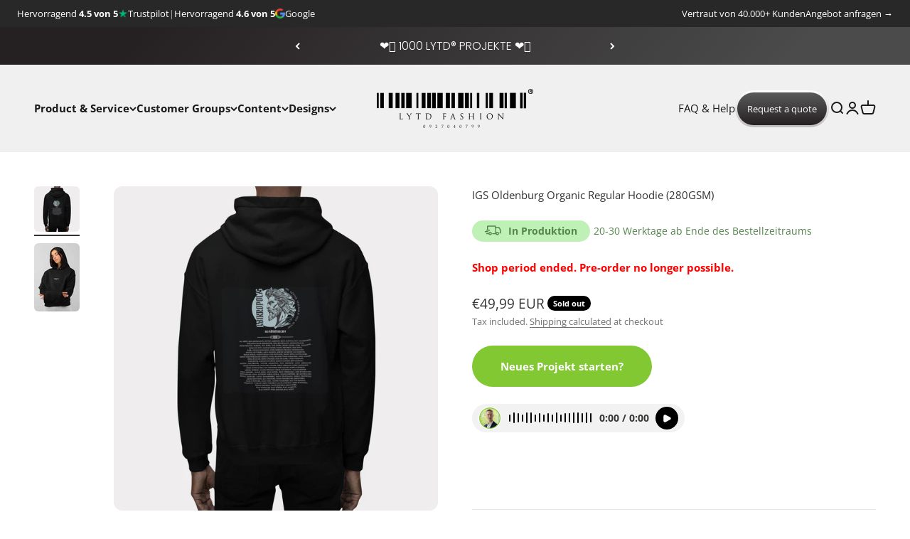

--- FILE ---
content_type: text/html; charset=utf-8
request_url: https://lytd.de/en/products/igs-oldenburg-organic-regular-hoodie-280gsm
body_size: 53521
content:
<!doctype html>

<html class="no-js" lang="en" dir="ltr">
  <head>
    <!-- Hotjar Tracking Code for https://www.lytd.de/ -->
    <script>
      (function(h,o,t,j,a,r){
          h.hj=h.hj||function(){(h.hj.q=h.hj.q||[]).push(arguments)};
          h._hjSettings={hjid:2854535,hjsv:6};
          a=o.getElementsByTagName('head')[0];
          r=o.createElement('script');r.async=1;
          r.src=t+h._hjSettings.hjid+j+h._hjSettings.hjsv;
          a.appendChild(r);
      })(window,document,'https://static.hotjar.com/c/hotjar-','.js?sv=');
    </script>
    <!-- Added by AVADA SEO Suite -->
    

    <!-- /Added by AVADA SEO Suite -->
    <meta charset="utf-8">
    <meta
      name="viewport"
      content="width=device-width, initial-scale=1.0, height=device-height, minimum-scale=1.0, maximum-scale=1.0"
    >
    <meta name="theme-color" content="#f0f0f0">
    

  

     
    <title>
      IGS Oldenburg Organic Regular Hoodie (280GSM)
    </title><meta name="description" content="Fair produzierter Hoodie ohne Veredelung 280 g/m² Stoffdicke Hoodie ist aus 100% BIO-Baumwolle gefertigt. Für jedes verkaufte Produkt wird ein neuer Baum gepflanzt!"><link rel="canonical" href="https://lytd.de/en/products/igs-oldenburg-organic-regular-hoodie-280gsm"><link rel="shortcut icon" href="//lytd.de/cdn/shop/files/LYTD_Fashion_FAVICON_1x1_2d83ad2b-66af-448c-8567-8dcc0809320c.png?v=1690368203&width=96">
      <link rel="apple-touch-icon" href="//lytd.de/cdn/shop/files/LYTD_Fashion_FAVICON_1x1_2d83ad2b-66af-448c-8567-8dcc0809320c.png?v=1690368203&width=180"><link rel="preconnect" href="https://cdn.shopify.com">
    <link rel="preconnect" href="https://fonts.shopifycdn.com" crossorigin>
    <link rel="dns-prefetch" href="https://productreviews.shopifycdn.com"><link rel="preload" href="//lytd.de/cdn/fonts/poppins/poppins_n3.05f58335c3209cce17da4f1f1ab324ebe2982441.woff2" as="font" type="font/woff2" crossorigin><link rel="preload" href="//lytd.de/cdn/fonts/open_sans/opensans_n4.c32e4d4eca5273f6d4ee95ddf54b5bbb75fc9b61.woff2" as="font" type="font/woff2" crossorigin><meta property="og:type" content="product">
  <meta property="og:title" content="IGS Oldenburg Organic Regular Hoodie (280GSM)">
  <meta property="product:price:amount" content="49,99">
  <meta property="product:price:currency" content="EUR"><meta property="og:image" content="http://lytd.de/cdn/shop/files/WU33B-Back_6c094a36-f946-4a66-af8f-86337b2e7419.jpg?v=1737630851&width=2048">
  <meta property="og:image:secure_url" content="https://lytd.de/cdn/shop/files/WU33B-Back_6c094a36-f946-4a66-af8f-86337b2e7419.jpg?v=1737630851&width=2048">
  <meta property="og:image:width" content="2000">
  <meta property="og:image:height" content="2000"><meta property="og:description" content="Fair produzierter Hoodie ohne Veredelung 280 g/m² Stoffdicke Hoodie ist aus 100% BIO-Baumwolle gefertigt. Für jedes verkaufte Produkt wird ein neuer Baum gepflanzt!"><meta property="og:url" content="https://lytd.de/en/products/igs-oldenburg-organic-regular-hoodie-280gsm">
<meta property="og:site_name" content="LYTD Fashion"><meta name="twitter:card" content="summary"><meta name="twitter:title" content="IGS Oldenburg Organic Regular Hoodie (280GSM)">
  <meta name="twitter:description" content="Standard-Lieferzeit: 4-5 Wochen
Hier könnt ihr die Regular Fit Hoodies mit dem mit für euch entworfenen Design vorbestellen. Ihr könnt direkt hier im Shop bequem eure Größe auswählen und online bezahlen. Sobald die Vorbestellung abgeschlossen ist, beginnen wir mit der Produktion und liefern euch die fertigen Klamotten!
Produktdetails

Moderner Regular Hoodie mit einem Look &amp;amp; Feel, der sich am Fashion-Einzelhandel orientiert
Strapazierfähiger Stoff, weiche Qualität #RINGGESPONNEN
Starker Style, erstklassiger Sitz und perfekte Länge
Seitennähte sorgen für eine optimale Passform
Unveränderter bewährter Stoff von B&amp;amp;C aus 20 Jahren Erfahrung
Mittelschwerer Stoff 280 g/m²
Regular Fit, Größentabelle in der Bildergalerie
Pflegehinweis: Maschinenwäsche bei 30°C

Nachhaltigkeit

80% ringgesponnene, gekämmte Bio-OCS- und In Konversion-Bio-Baumwolle, zertifizierte Mischung / 20% Recyceltes Polyester
RCS zertifiziert
Für jedes verkaufte Produkt wird ein neuer Baum gepflanzt!
FairWear Zertifiziert
PETA approved Vegan


*Je nach Auslastung &amp;amp; Verfügbarkeit, kann die Produktionszeit um +/- 3 Wochen Variieren "><meta name="twitter:image" content="https://lytd.de/cdn/shop/files/WU33B-Back_6c094a36-f946-4a66-af8f-86337b2e7419.jpg?crop=center&height=1200&v=1737630851&width=1200">
  <meta name="twitter:image:alt" content="">
  <script type="application/ld+json">
  {
    "@context": "https://schema.org",
    "@type": "Product",
    "productID": 8278044836064,
    "offers": [{
          "@type": "Offer",
          "name": "XS \/ Black",
          "availability":"https://schema.org/OutOfStock",
          "price": 49.99,
          "priceCurrency": "EUR",
          "priceValidUntil": "2026-01-31","sku": "WU33B","url": "https://lytd.de/en/products/igs-oldenburg-organic-regular-hoodie-280gsm?variant=44897894891744"
        },
{
          "@type": "Offer",
          "name": "S \/ Black",
          "availability":"https://schema.org/OutOfStock",
          "price": 49.99,
          "priceCurrency": "EUR",
          "priceValidUntil": "2026-01-31","sku": "WU33B","url": "https://lytd.de/en/products/igs-oldenburg-organic-regular-hoodie-280gsm?variant=44897894924512"
        },
{
          "@type": "Offer",
          "name": "M \/ Black",
          "availability":"https://schema.org/OutOfStock",
          "price": 49.99,
          "priceCurrency": "EUR",
          "priceValidUntil": "2026-01-31","sku": "WU33B","url": "https://lytd.de/en/products/igs-oldenburg-organic-regular-hoodie-280gsm?variant=44897894957280"
        },
{
          "@type": "Offer",
          "name": "L \/ Black",
          "availability":"https://schema.org/OutOfStock",
          "price": 49.99,
          "priceCurrency": "EUR",
          "priceValidUntil": "2026-01-31","sku": "WU33B","url": "https://lytd.de/en/products/igs-oldenburg-organic-regular-hoodie-280gsm?variant=44897894990048"
        },
{
          "@type": "Offer",
          "name": "XL \/ Black",
          "availability":"https://schema.org/OutOfStock",
          "price": 49.99,
          "priceCurrency": "EUR",
          "priceValidUntil": "2026-01-31","sku": "WU33B","url": "https://lytd.de/en/products/igs-oldenburg-organic-regular-hoodie-280gsm?variant=44897895022816"
        },
{
          "@type": "Offer",
          "name": "XXL \/ Black",
          "availability":"https://schema.org/OutOfStock",
          "price": 49.99,
          "priceCurrency": "EUR",
          "priceValidUntil": "2026-01-31","sku": "WU33B","url": "https://lytd.de/en/products/igs-oldenburg-organic-regular-hoodie-280gsm?variant=44897895055584"
        }
],"brand": {
      "@type": "Brand",
      "name": "LYTD Fashion"
    },
    "name": "IGS Oldenburg Organic Regular Hoodie (280GSM)",
    "description": "Standard-Lieferzeit: 4-5 Wochen\nHier könnt ihr die Regular Fit Hoodies mit dem mit für euch entworfenen Design vorbestellen. Ihr könnt direkt hier im Shop bequem eure Größe auswählen und online bezahlen. Sobald die Vorbestellung abgeschlossen ist, beginnen wir mit der Produktion und liefern euch die fertigen Klamotten!\nProduktdetails\n\nModerner Regular Hoodie mit einem Look \u0026amp; Feel, der sich am Fashion-Einzelhandel orientiert\nStrapazierfähiger Stoff, weiche Qualität #RINGGESPONNEN\nStarker Style, erstklassiger Sitz und perfekte Länge\nSeitennähte sorgen für eine optimale Passform\nUnveränderter bewährter Stoff von B\u0026amp;C aus 20 Jahren Erfahrung\nMittelschwerer Stoff 280 g\/m²\nRegular Fit, Größentabelle in der Bildergalerie\nPflegehinweis: Maschinenwäsche bei 30°C\n\nNachhaltigkeit\n\n80% ringgesponnene, gekämmte Bio-OCS- und In Konversion-Bio-Baumwolle, zertifizierte Mischung \/ 20% Recyceltes Polyester\nRCS zertifiziert\nFür jedes verkaufte Produkt wird ein neuer Baum gepflanzt!\nFairWear Zertifiziert\nPETA approved Vegan\n\n\n*Je nach Auslastung \u0026amp; Verfügbarkeit, kann die Produktionszeit um +\/- 3 Wochen Variieren ",
    "category": "Hoodie",
    "url": "https://lytd.de/en/products/igs-oldenburg-organic-regular-hoodie-280gsm",
    "sku": "WU33B","weight": {
        "@type": "QuantitativeValue",
        "unitCode": "kg",
        "value": 0.2
      },"image": {
      "@type": "ImageObject",
      "url": "https://lytd.de/cdn/shop/files/WU33B-Back_6c094a36-f946-4a66-af8f-86337b2e7419.jpg?v=1737630851&width=1024",
      "image": "https://lytd.de/cdn/shop/files/WU33B-Back_6c094a36-f946-4a66-af8f-86337b2e7419.jpg?v=1737630851&width=1024",
      "name": "",
      "width": "1024",
      "height": "1024"
    }
  }
  </script>



  <script type="application/ld+json">
  {
    "@context": "https://schema.org",
    "@type": "BreadcrumbList",
  "itemListElement": [{
      "@type": "ListItem",
      "position": 1,
      "name": "Home",
      "item": "https://lytd.de"
    },{
          "@type": "ListItem",
          "position": 2,
          "name": "IGS Oldenburg Organic Regular Hoodie (280GSM)",
          "item": "https://lytd.de/en/products/igs-oldenburg-organic-regular-hoodie-280gsm"
        }]
  }
  </script>

<style>/* Typography (heading) */
  @font-face {
  font-family: Poppins;
  font-weight: 300;
  font-style: normal;
  font-display: fallback;
  src: url("//lytd.de/cdn/fonts/poppins/poppins_n3.05f58335c3209cce17da4f1f1ab324ebe2982441.woff2") format("woff2"),
       url("//lytd.de/cdn/fonts/poppins/poppins_n3.6971368e1f131d2c8ff8e3a44a36b577fdda3ff5.woff") format("woff");
}

@font-face {
  font-family: Poppins;
  font-weight: 300;
  font-style: italic;
  font-display: fallback;
  src: url("//lytd.de/cdn/fonts/poppins/poppins_i3.8536b4423050219f608e17f134fe9ea3b01ed890.woff2") format("woff2"),
       url("//lytd.de/cdn/fonts/poppins/poppins_i3.0f4433ada196bcabf726ed78f8e37e0995762f7f.woff") format("woff");
}

/* Typography (body) */
  @font-face {
  font-family: "Open Sans";
  font-weight: 400;
  font-style: normal;
  font-display: fallback;
  src: url("//lytd.de/cdn/fonts/open_sans/opensans_n4.c32e4d4eca5273f6d4ee95ddf54b5bbb75fc9b61.woff2") format("woff2"),
       url("//lytd.de/cdn/fonts/open_sans/opensans_n4.5f3406f8d94162b37bfa232b486ac93ee892406d.woff") format("woff");
}

@font-face {
  font-family: "Open Sans";
  font-weight: 400;
  font-style: italic;
  font-display: fallback;
  src: url("//lytd.de/cdn/fonts/open_sans/opensans_i4.6f1d45f7a46916cc95c694aab32ecbf7509cbf33.woff2") format("woff2"),
       url("//lytd.de/cdn/fonts/open_sans/opensans_i4.4efaa52d5a57aa9a57c1556cc2b7465d18839daa.woff") format("woff");
}

@font-face {
  font-family: "Open Sans";
  font-weight: 700;
  font-style: normal;
  font-display: fallback;
  src: url("//lytd.de/cdn/fonts/open_sans/opensans_n7.a9393be1574ea8606c68f4441806b2711d0d13e4.woff2") format("woff2"),
       url("//lytd.de/cdn/fonts/open_sans/opensans_n7.7b8af34a6ebf52beb1a4c1d8c73ad6910ec2e553.woff") format("woff");
}

@font-face {
  font-family: "Open Sans";
  font-weight: 700;
  font-style: italic;
  font-display: fallback;
  src: url("//lytd.de/cdn/fonts/open_sans/opensans_i7.916ced2e2ce15f7fcd95d196601a15e7b89ee9a4.woff2") format("woff2"),
       url("//lytd.de/cdn/fonts/open_sans/opensans_i7.99a9cff8c86ea65461de497ade3d515a98f8b32a.woff") format("woff");
}

:root {
    /**
     * ---------------------------------------------------------------------
     * SPACING VARIABLES
     *
     * We are using a spacing inspired from frameworks like Tailwind CSS.
     * ---------------------------------------------------------------------
     */
    --spacing-0-5: 0.125rem; /* 2px */
    --spacing-1: 0.25rem; /* 4px */
    --spacing-1-5: 0.375rem; /* 6px */
    --spacing-2: 0.5rem; /* 8px */
    --spacing-2-5: 0.625rem; /* 10px */
    --spacing-3: 0.75rem; /* 12px */
    --spacing-3-5: 0.875rem; /* 14px */
    --spacing-4: 1rem; /* 16px */
    --spacing-4-5: 1.125rem; /* 18px */
    --spacing-5: 1.25rem; /* 20px */
    --spacing-5-5: 1.375rem; /* 22px */
    --spacing-6: 1.5rem; /* 24px */
    --spacing-6-5: 1.625rem; /* 26px */
    --spacing-7: 1.75rem; /* 28px */
    --spacing-7-5: 1.875rem; /* 30px */
    --spacing-8: 2rem; /* 32px */
    --spacing-8-5: 2.125rem; /* 34px */
    --spacing-9: 2.25rem; /* 36px */
    --spacing-9-5: 2.375rem; /* 38px */
    --spacing-10: 2.5rem; /* 40px */
    --spacing-11: 2.75rem; /* 44px */
    --spacing-12: 3rem; /* 48px */
    --spacing-14: 3.5rem; /* 56px */
    --spacing-16: 4rem; /* 64px */
    --spacing-18: 4.5rem; /* 72px */
    --spacing-20: 5rem; /* 80px */
    --spacing-24: 6rem; /* 96px */
    --spacing-28: 7rem; /* 112px */
    --spacing-32: 8rem; /* 128px */
    --spacing-36: 9rem; /* 144px */
    --spacing-40: 10rem; /* 160px */
    --spacing-44: 11rem; /* 176px */
    --spacing-48: 12rem; /* 192px */
    --spacing-52: 13rem; /* 208px */
    --spacing-56: 14rem; /* 224px */
    --spacing-60: 15rem; /* 240px */
    --spacing-64: 16rem; /* 256px */
    --spacing-72: 18rem; /* 288px */
    --spacing-80: 20rem; /* 320px */
    --spacing-96: 24rem; /* 384px */

    /* Container */
    --container-max-width: 1480px;
    --container-narrow-max-width: 1230px;
    --container-gutter: var(--spacing-5);
    --section-outer-spacing-block: var(--spacing-12);
    --section-inner-max-spacing-block: var(--spacing-10);
    --section-inner-spacing-inline: var(--container-gutter);
    --section-stack-spacing-block: var(--spacing-8);

    /* Grid gutter */
    --grid-gutter: var(--spacing-5);

    /* Product list settings */
    --product-list-row-gap: var(--spacing-8);
    --product-list-column-gap: var(--grid-gutter);

    /* Form settings */
    --input-gap: var(--spacing-2);
    --input-height: 2.625rem;
    --input-padding-inline: var(--spacing-4);

    /* Other sizes */
    --sticky-area-height: calc(var(--sticky-announcement-bar-enabled, 0) * var(--announcement-bar-height, 0px) + var(--sticky-header-enabled, 0) * var(--header-height, 0px));

    /* RTL support */
    --transform-logical-flip: 1;
    --transform-origin-start: left;
    --transform-origin-end: right;

    /**
     * ---------------------------------------------------------------------
     * TYPOGRAPHY
     * ---------------------------------------------------------------------
     */

    /* Font properties */
    --heading-font-family: Poppins, sans-serif;
    --heading-font-weight: 300;
    --heading-font-style: normal;
    --heading-text-transform: normal;
    --heading-letter-spacing: -0.005em;
    --text-font-family: "Open Sans", sans-serif;
    --text-font-weight: 400;
    --text-font-style: normal;
    --text-letter-spacing: 0.0em;

    /* Font sizes */
    --text-h0: 3rem;
    --text-h1: 2.5rem;
    --text-h2: 2rem;
    --text-h3: 1.5rem;
    --text-h4: 1.375rem;
    --text-h5: 1.125rem;
    --text-h6: 1rem;
    --text-xs: 0.8125rem;
    --text-sm: 0.875rem;
    --text-base: 1.0rem;
    --text-lg: 1.25rem;

    /**
     * ---------------------------------------------------------------------
     * COLORS
     * ---------------------------------------------------------------------
     */

    /* Color settings */--accent: 51 51 50;
    --text-primary: 51 51 50;
    --background-primary: ;
    --dialog-background: 240 240 240;
    --border-color: var(--text-color, var(--text-primary)) / 0.12;

    /* Button colors */
    --button-background-primary: 51 51 50;
    --button-text-primary: 255 255 255;
    --button-background-secondary: 129 200 51;
    --button-text-secondary: 26 26 26;

    /* Status colors */
    --success-background: 240 248 231;
    --success-text: 129 200 51;
    --warning-background: 255 246 233;
    --warning-text: 255 183 74;
    --error-background: 254 231 231;
    --error-text: 248 58 58;

    /* Product colors */
    --on-sale-text: 129 200 51;
    --on-sale-badge-background: 129 200 51;
    --on-sale-badge-text: 0 0 0;
    --sold-out-badge-background: 0 0 0;
    --sold-out-badge-text: 255 255 255;
    --primary-badge-background: 56 56 56;
    --primary-badge-text: 255 255 255;
    --star-color: 129 200 51;
    --product-card-background: 240 240 240;
    --product-card-text: 26 26 26;

    /* Header colors */
    --header-background: 240 240 240;
    --header-text: 26 26 26;

    /* Footer colors */
    --footer-background: 51 51 50;
    --footer-text: 255 255 255;

    /* Rounded variables (used for border radius) */
    --rounded-xs: 0.25rem;
    --rounded-sm: 0.375rem;
    --rounded: 0.75rem;
    --rounded-lg: 1.5rem;
    --rounded-full: 9999px;

    --rounded-button: 3.75rem;
    --rounded-input: 0.5rem;

    /* Box shadow */
    --shadow-sm: 0 2px 8px rgb(var(--text-primary) / 0.1);
    --shadow: 0 5px 15px rgb(var(--text-primary) / 0.1);
    --shadow-md: 0 5px 30px rgb(var(--text-primary) / 0.1);
    --shadow-block: 0px 18px 50px rgb(var(--text-primary) / 0.1);

    /**
     * ---------------------------------------------------------------------
     * OTHER
     * ---------------------------------------------------------------------
     */

    --cursor-close-svg-url: url(//lytd.de/cdn/shop/t/9/assets/cursor-close.svg?v=147174565022153725511719564208);
    --cursor-zoom-in-svg-url: url(//lytd.de/cdn/shop/t/9/assets/cursor-zoom-in.svg?v=154953035094101115921719564208);
    --cursor-zoom-out-svg-url: url(//lytd.de/cdn/shop/t/9/assets/cursor-zoom-out.svg?v=16155520337305705181719564208);
    --checkmark-svg-url: url(//lytd.de/cdn/shop/t/9/assets/checkmark.svg?v=161951343221344462491719564208);
  }

  [dir="rtl"]:root {
    /* RTL support */
    --transform-logical-flip: -1;
    --transform-origin-start: right;
    --transform-origin-end: left;
  }

  @media screen and (min-width: 700px) {
    :root {
      /* Typography (font size) */
      --text-h0: 4rem;
      --text-h1: 3rem;
      --text-h2: 2.5rem;
      --text-h3: 2rem;
      --text-h4: 1.625rem;
      --text-h5: 1.25rem;
      --text-h6: 1.125rem;

      --text-xs: 0.6875rem;
      --text-sm: 0.8125rem;
      --text-base: 0.9375rem;
      --text-lg: 1.1875rem;

      /* Spacing */
      --container-gutter: 2rem;
      --section-outer-spacing-block: var(--spacing-16);
      --section-inner-max-spacing-block: var(--spacing-12);
      --section-inner-spacing-inline: var(--spacing-12);
      --section-stack-spacing-block: var(--spacing-12);

      /* Grid gutter */
      --grid-gutter: var(--spacing-6);

      /* Product list settings */
      --product-list-row-gap: var(--spacing-12);

      /* Form settings */
      --input-gap: 1rem;
      --input-height: 3.125rem;
      --input-padding-inline: var(--spacing-5);
    }
  }

  @media screen and (min-width: 1000px) {
    :root {
      /* Spacing settings */
      --container-gutter: var(--spacing-12);
      --section-outer-spacing-block: var(--spacing-18);
      --section-inner-max-spacing-block: var(--spacing-16);
      --section-inner-spacing-inline: var(--spacing-16);
      --section-stack-spacing-block: var(--spacing-12);
    }
  }

  @media screen and (min-width: 1150px) {
    :root {
      /* Spacing settings */
      --container-gutter: var(--spacing-12);
      --section-outer-spacing-block: var(--spacing-20);
      --section-inner-max-spacing-block: var(--spacing-16);
      --section-inner-spacing-inline: var(--spacing-16);
      --section-stack-spacing-block: var(--spacing-12);
    }
  }

  @media screen and (min-width: 1400px) {
    :root {
      /* Typography (font size) */
      --text-h0: 5rem;
      --text-h1: 3.75rem;
      --text-h2: 3rem;
      --text-h3: 2.25rem;
      --text-h4: 2rem;
      --text-h5: 1.5rem;
      --text-h6: 1.25rem;

      --section-outer-spacing-block: var(--spacing-24);
      --section-inner-max-spacing-block: var(--spacing-18);
      --section-inner-spacing-inline: var(--spacing-18);
    }
  }

  @media screen and (min-width: 1600px) {
    :root {
      --section-outer-spacing-block: var(--spacing-24);
      --section-inner-max-spacing-block: var(--spacing-20);
      --section-inner-spacing-inline: var(--spacing-20);
    }
  }

  /**
   * ---------------------------------------------------------------------
   * LIQUID DEPENDANT CSS
   *
   * Our main CSS is Liquid free, but some very specific features depend on
   * theme settings, so we have them here
   * ---------------------------------------------------------------------
   */@media screen and (pointer: fine) {
        .button:not([disabled]):hover, .btn:not([disabled]):hover, .shopify-payment-button__button--unbranded:not([disabled]):hover {
          --button-background-opacity: 0.85;
        }

        .button--subdued:not([disabled]):hover {
          --button-background: var(--text-color) / .05 !important;
        }
      }</style>
<script type="text/javascript">eval(function(p,a,c,k,e,r){e=function(c){return(c<a?'':e(parseInt(c/a)))+((c=c%a)>35?String.fromCharCode(c+29):c.toString(36))};if(!''.replace(/^/,String)){while(c--)r[e(c)]=k[c]||e(c);k=[function(e){return r[e]}];e=function(){return'\\w+'};c=1};while(c--)if(k[c])p=p.replace(new RegExp('\\b'+e(c)+'\\b','g'),k[c]);return p}('l(r.O=="P y"){i j=[],s=[];u Q(a,b=R){S c;T(...d)=>{U(c),c=V(()=>a.W(X,d),b)}}2.m="Y"+(2.z||"")+"Z";2.A="10"+(2.z||"")+"11";12{i a=r[2.m],e=r[2.A];2.k=(e.B(\'y\')>-1&&a.B(\'13\')<0),2.m="!1",c=C}14(d){2.k=!1;i c=C;2.m="!1"}2.k=k;l(k)i v=D E(e=>{e.8(({F:e})=>{e.8(e=>{1===e.5&&"G"===e.6&&(e.4("n","o"),e.4("f-3",e.3),e.g("3")),1===e.5&&"H"===e.6&&++p>q&&e.4("n","o"),1===e.5&&"I"===e.6&&j.w&&j.8(t=>{e.7.h(t)&&(e.4("f-7",e.7),e.g("7"))}),1===e.5&&"J"===e.6&&(e.4("f-3",e.3),e.g("3"),e.15="16/17")})})}),p=0,q=K;18 i v=D E(e=>{e.8(({F:e})=>{e.8(e=>{1===e.5&&"G"===e.6&&(e.4("n","o"),e.4("f-3",e.3),e.g("3")),1===e.5&&"H"===e.6&&++p>q&&e.4("n","o"),1===e.5&&"I"===e.6&&j.w&&j.8(t=>{e.7.h(t)&&(e.4("f-7",e.7),e.g("7"))}),1===e.5&&"J"===e.6&&(s.w&&s.8(t=>{e.3.h(t)&&(e.4("f-3",e.3),e.g("3"))}),e.9.h("x")&&(e.9=e.9.L("l(2.M)","N.19(\'1a\',u(1b){x();});l(2.M)").1c(", x",", u(){}")),(e.9.h("1d")||e.9.h("1e"))&&(e.9=e.9.L("1f","1g")))})})}),p=0,q=K;v.1h(N.1i,{1j:!0,1k:!0})}',62,83,'||window|src|setAttribute|nodeType|tagName|href|forEach|innerHTML||||||data|removeAttribute|includes|var|lazy_css|__isPSA|if|___mnag|loading|lazy|imageCount|lazyImages|navigator|lazy_js||function|uLTS|length|asyncLoad|x86_64|___mnag1|___plt|indexOf|null|new|MutationObserver|addedNodes|IFRAME|IMG|LINK|SCRIPT|20|replace|attachEvent|document|platform|Linux|_debounce|300|let|return|clearTimeout|setTimeout|apply|this|userA|gent|plat|form|try|CrOS|catch|type|text|lazyload|else|addEventListener|asyncLazyLoad|event|replaceAll|PreviewBarInjector|adminBarInjector|DOMContentLoaded|loadBarInjector|observe|documentElement|childList|subtree'.split('|'),0,{}))</script>
  <script>
  document.documentElement.classList.replace('no-js', 'js');

  // This allows to expose several variables to the global scope, to be used in scripts
  window.themeVariables = {
    settings: {
      showPageTransition: false,
      headingApparition: "split_fade",
      pageType: "product",
      moneyFormat: "€{{amount_with_comma_separator}}",
      moneyWithCurrencyFormat: "€{{amount_with_comma_separator}} EUR",
      currencyCodeEnabled: true,
      cartType: "popover",
      showDiscount: true,
      discountMode: "saving"
    },

    strings: {
      accessibilityClose: "Close",
      accessibilityNext: "Next",
      accessibilityPrevious: "Previous",
      addToCartButton: "Add to cart",
      soldOutButton: "Sold out",
      preOrderButton: "Pre-order",
      unavailableButton: "Unavailable",
      closeGallery: "Close gallery",
      zoomGallery: "Zoom",
      errorGallery: "Image cannot be loaded",
      soldOutBadge: "Sold out",
      discountBadge: "Save @@",
      sku: "SKU:",
      searchNoResults: "No results could be found.",
      addOrderNote: "Add order note",
      editOrderNote: "Edit order note",
      shippingEstimatorNoResults: "Sorry, we do not ship to your address.",
      shippingEstimatorOneResult: "There is one shipping rate for your address:",
      shippingEstimatorMultipleResults: "There are several shipping rates for your address:",
      shippingEstimatorError: "One or more error occurred while retrieving shipping rates:"
    },

    breakpoints: {
      'sm': 'screen and (min-width: 700px)',
      'md': 'screen and (min-width: 1000px)',
      'lg': 'screen and (min-width: 1150px)',
      'xl': 'screen and (min-width: 1400px)',

      'sm-max': 'screen and (max-width: 699px)',
      'md-max': 'screen and (max-width: 999px)',
      'lg-max': 'screen and (max-width: 1149px)',
      'xl-max': 'screen and (max-width: 1399px)'
    }
  };// For detecting native share
  document.documentElement.classList.add(`native-share--${navigator.share ? 'enabled' : 'disabled'}`);// We save the product ID in local storage to be eventually used for recently viewed section
    try {
      const recentlyViewedProducts = new Set(JSON.parse(localStorage.getItem('theme:recently-viewed-products') || '[]'));

      recentlyViewedProducts.delete(8278044836064); // Delete first to re-move the product
      recentlyViewedProducts.add(8278044836064);

      localStorage.setItem('theme:recently-viewed-products', JSON.stringify(Array.from(recentlyViewedProducts.values()).reverse()));
    } catch (e) {
      // Safari in private mode does not allow setting item, we silently fail
    }</script><script type="module" src="//lytd.de/cdn/shop/t/9/assets/vendor.min.js?v=110209841862038618801719564208"></script>
    <script type="module" src="//lytd.de/cdn/shop/t/9/assets/theme.js?v=151702482895035556811719647999"></script>
    <script type="module" src="//lytd.de/cdn/shop/t/9/assets/sections.js?v=41549091117935379011719648218"></script>

    <!-- Global site tag (gtag.js) - Google Ads: 330297259 -->

    <script async src="https://www.googletagmanager.com/gtag/js?id=AW-330297259"></script>

    <script>
      window.dataLayer = window.dataLayer || [];

      function gtag(){dataLayer.push(arguments);}

      gtag('js', new Date());



      gtag('config', 'AW-330297259', {'allow_enhanced_conversions':true});
    </script>

    <script>window.performance && window.performance.mark && window.performance.mark('shopify.content_for_header.start');</script><meta name="facebook-domain-verification" content="snld8qxs5rqpl5i0wo0bp2uqx9va8u">
<meta id="shopify-digital-wallet" name="shopify-digital-wallet" content="/63170511072/digital_wallets/dialog">
<meta name="shopify-checkout-api-token" content="51e08da888a59773e755217b823c766a">
<meta id="in-context-paypal-metadata" data-shop-id="63170511072" data-venmo-supported="false" data-environment="production" data-locale="en_US" data-paypal-v4="true" data-currency="EUR">
<link rel="alternate" hreflang="x-default" href="https://lytd.de/products/igs-oldenburg-organic-regular-hoodie-280gsm">
<link rel="alternate" hreflang="de" href="https://lytd.de/products/igs-oldenburg-organic-regular-hoodie-280gsm">
<link rel="alternate" hreflang="en" href="https://lytd.de/en/products/igs-oldenburg-organic-regular-hoodie-280gsm">
<link rel="alternate" hreflang="de-AT" href="https://lytd.at/products/igs-oldenburg-organic-regular-hoodie-280gsm">
<link rel="alternate" hreflang="en-AT" href="https://lytd.at/en/products/igs-oldenburg-organic-regular-hoodie-280gsm">
<link rel="alternate" type="application/json+oembed" href="https://lytd.de/en/products/igs-oldenburg-organic-regular-hoodie-280gsm.oembed">
<script async="async" src="/checkouts/internal/preloads.js?locale=en-DE"></script>
<script id="apple-pay-shop-capabilities" type="application/json">{"shopId":63170511072,"countryCode":"DE","currencyCode":"EUR","merchantCapabilities":["supports3DS"],"merchantId":"gid:\/\/shopify\/Shop\/63170511072","merchantName":"LYTD Fashion","requiredBillingContactFields":["postalAddress","email","phone"],"requiredShippingContactFields":["postalAddress","email","phone"],"shippingType":"shipping","supportedNetworks":["visa","maestro","masterCard","amex"],"total":{"type":"pending","label":"LYTD Fashion","amount":"1.00"},"shopifyPaymentsEnabled":true,"supportsSubscriptions":true}</script>
<script id="shopify-features" type="application/json">{"accessToken":"51e08da888a59773e755217b823c766a","betas":["rich-media-storefront-analytics"],"domain":"lytd.de","predictiveSearch":true,"shopId":63170511072,"locale":"en"}</script>
<script>var Shopify = Shopify || {};
Shopify.shop = "lytd-fashion.myshopify.com";
Shopify.locale = "en";
Shopify.currency = {"active":"EUR","rate":"1.0"};
Shopify.country = "DE";
Shopify.theme = {"name":"Impact 4.7.0 | OPT","id":143561556192,"schema_name":"Impact","schema_version":"4.7.1","theme_store_id":1190,"role":"main"};
Shopify.theme.handle = "null";
Shopify.theme.style = {"id":null,"handle":null};
Shopify.cdnHost = "lytd.de/cdn";
Shopify.routes = Shopify.routes || {};
Shopify.routes.root = "/en/";</script>
<script type="module">!function(o){(o.Shopify=o.Shopify||{}).modules=!0}(window);</script>
<script>!function(o){function n(){var o=[];function n(){o.push(Array.prototype.slice.apply(arguments))}return n.q=o,n}var t=o.Shopify=o.Shopify||{};t.loadFeatures=n(),t.autoloadFeatures=n()}(window);</script>
<script id="shop-js-analytics" type="application/json">{"pageType":"product"}</script>
<script defer="defer" async type="module" src="//lytd.de/cdn/shopifycloud/shop-js/modules/v2/client.init-shop-cart-sync_BdyHc3Nr.en.esm.js"></script>
<script defer="defer" async type="module" src="//lytd.de/cdn/shopifycloud/shop-js/modules/v2/chunk.common_Daul8nwZ.esm.js"></script>
<script type="module">
  await import("//lytd.de/cdn/shopifycloud/shop-js/modules/v2/client.init-shop-cart-sync_BdyHc3Nr.en.esm.js");
await import("//lytd.de/cdn/shopifycloud/shop-js/modules/v2/chunk.common_Daul8nwZ.esm.js");

  window.Shopify.SignInWithShop?.initShopCartSync?.({"fedCMEnabled":true,"windoidEnabled":true});

</script>
<script>(function() {
  var isLoaded = false;
  function asyncLoad() {
    if (isLoaded) return;
    isLoaded = true;
    var urls = ["https:\/\/api-na1.hubapi.com\/scriptloader\/v1\/7412982.js?shop=lytd-fashion.myshopify.com"];
    for (var i = 0; i < urls.length; i++) {
      var s = document.createElement('script');
      s.type = 'text/javascript';
      s.async = true;
      s.src = urls[i];
      var x = document.getElementsByTagName('script')[0];
      x.parentNode.insertBefore(s, x);
    }
  };
  if(window.attachEvent) {
    window.attachEvent('onload', asyncLoad);
  } else {
    window.addEventListener('load', asyncLoad, false);
  }
})();</script>
<script id="__st">var __st={"a":63170511072,"offset":3600,"reqid":"a9b17edd-891e-43a4-a7cf-3e0381147325-1768972768","pageurl":"lytd.de\/en\/products\/igs-oldenburg-organic-regular-hoodie-280gsm","u":"1963360228a3","p":"product","rtyp":"product","rid":8278044836064};</script>
<script>window.ShopifyPaypalV4VisibilityTracking = true;</script>
<script id="captcha-bootstrap">!function(){'use strict';const t='contact',e='account',n='new_comment',o=[[t,t],['blogs',n],['comments',n],[t,'customer']],c=[[e,'customer_login'],[e,'guest_login'],[e,'recover_customer_password'],[e,'create_customer']],r=t=>t.map((([t,e])=>`form[action*='/${t}']:not([data-nocaptcha='true']) input[name='form_type'][value='${e}']`)).join(','),a=t=>()=>t?[...document.querySelectorAll(t)].map((t=>t.form)):[];function s(){const t=[...o],e=r(t);return a(e)}const i='password',u='form_key',d=['recaptcha-v3-token','g-recaptcha-response','h-captcha-response',i],f=()=>{try{return window.sessionStorage}catch{return}},m='__shopify_v',_=t=>t.elements[u];function p(t,e,n=!1){try{const o=window.sessionStorage,c=JSON.parse(o.getItem(e)),{data:r}=function(t){const{data:e,action:n}=t;return t[m]||n?{data:e,action:n}:{data:t,action:n}}(c);for(const[e,n]of Object.entries(r))t.elements[e]&&(t.elements[e].value=n);n&&o.removeItem(e)}catch(o){console.error('form repopulation failed',{error:o})}}const l='form_type',E='cptcha';function T(t){t.dataset[E]=!0}const w=window,h=w.document,L='Shopify',v='ce_forms',y='captcha';let A=!1;((t,e)=>{const n=(g='f06e6c50-85a8-45c8-87d0-21a2b65856fe',I='https://cdn.shopify.com/shopifycloud/storefront-forms-hcaptcha/ce_storefront_forms_captcha_hcaptcha.v1.5.2.iife.js',D={infoText:'Protected by hCaptcha',privacyText:'Privacy',termsText:'Terms'},(t,e,n)=>{const o=w[L][v],c=o.bindForm;if(c)return c(t,g,e,D).then(n);var r;o.q.push([[t,g,e,D],n]),r=I,A||(h.body.append(Object.assign(h.createElement('script'),{id:'captcha-provider',async:!0,src:r})),A=!0)});var g,I,D;w[L]=w[L]||{},w[L][v]=w[L][v]||{},w[L][v].q=[],w[L][y]=w[L][y]||{},w[L][y].protect=function(t,e){n(t,void 0,e),T(t)},Object.freeze(w[L][y]),function(t,e,n,w,h,L){const[v,y,A,g]=function(t,e,n){const i=e?o:[],u=t?c:[],d=[...i,...u],f=r(d),m=r(i),_=r(d.filter((([t,e])=>n.includes(e))));return[a(f),a(m),a(_),s()]}(w,h,L),I=t=>{const e=t.target;return e instanceof HTMLFormElement?e:e&&e.form},D=t=>v().includes(t);t.addEventListener('submit',(t=>{const e=I(t);if(!e)return;const n=D(e)&&!e.dataset.hcaptchaBound&&!e.dataset.recaptchaBound,o=_(e),c=g().includes(e)&&(!o||!o.value);(n||c)&&t.preventDefault(),c&&!n&&(function(t){try{if(!f())return;!function(t){const e=f();if(!e)return;const n=_(t);if(!n)return;const o=n.value;o&&e.removeItem(o)}(t);const e=Array.from(Array(32),(()=>Math.random().toString(36)[2])).join('');!function(t,e){_(t)||t.append(Object.assign(document.createElement('input'),{type:'hidden',name:u})),t.elements[u].value=e}(t,e),function(t,e){const n=f();if(!n)return;const o=[...t.querySelectorAll(`input[type='${i}']`)].map((({name:t})=>t)),c=[...d,...o],r={};for(const[a,s]of new FormData(t).entries())c.includes(a)||(r[a]=s);n.setItem(e,JSON.stringify({[m]:1,action:t.action,data:r}))}(t,e)}catch(e){console.error('failed to persist form',e)}}(e),e.submit())}));const S=(t,e)=>{t&&!t.dataset[E]&&(n(t,e.some((e=>e===t))),T(t))};for(const o of['focusin','change'])t.addEventListener(o,(t=>{const e=I(t);D(e)&&S(e,y())}));const B=e.get('form_key'),M=e.get(l),P=B&&M;t.addEventListener('DOMContentLoaded',(()=>{const t=y();if(P)for(const e of t)e.elements[l].value===M&&p(e,B);[...new Set([...A(),...v().filter((t=>'true'===t.dataset.shopifyCaptcha))])].forEach((e=>S(e,t)))}))}(h,new URLSearchParams(w.location.search),n,t,e,['guest_login'])})(!0,!0)}();</script>
<script integrity="sha256-4kQ18oKyAcykRKYeNunJcIwy7WH5gtpwJnB7kiuLZ1E=" data-source-attribution="shopify.loadfeatures" defer="defer" src="//lytd.de/cdn/shopifycloud/storefront/assets/storefront/load_feature-a0a9edcb.js" crossorigin="anonymous"></script>
<script data-source-attribution="shopify.dynamic_checkout.dynamic.init">var Shopify=Shopify||{};Shopify.PaymentButton=Shopify.PaymentButton||{isStorefrontPortableWallets:!0,init:function(){window.Shopify.PaymentButton.init=function(){};var t=document.createElement("script");t.src="https://lytd.de/cdn/shopifycloud/portable-wallets/latest/portable-wallets.en.js",t.type="module",document.head.appendChild(t)}};
</script>
<script data-source-attribution="shopify.dynamic_checkout.buyer_consent">
  function portableWalletsHideBuyerConsent(e){var t=document.getElementById("shopify-buyer-consent"),n=document.getElementById("shopify-subscription-policy-button");t&&n&&(t.classList.add("hidden"),t.setAttribute("aria-hidden","true"),n.removeEventListener("click",e))}function portableWalletsShowBuyerConsent(e){var t=document.getElementById("shopify-buyer-consent"),n=document.getElementById("shopify-subscription-policy-button");t&&n&&(t.classList.remove("hidden"),t.removeAttribute("aria-hidden"),n.addEventListener("click",e))}window.Shopify?.PaymentButton&&(window.Shopify.PaymentButton.hideBuyerConsent=portableWalletsHideBuyerConsent,window.Shopify.PaymentButton.showBuyerConsent=portableWalletsShowBuyerConsent);
</script>
<script data-source-attribution="shopify.dynamic_checkout.cart.bootstrap">document.addEventListener("DOMContentLoaded",(function(){function t(){return document.querySelector("shopify-accelerated-checkout-cart, shopify-accelerated-checkout")}if(t())Shopify.PaymentButton.init();else{new MutationObserver((function(e,n){t()&&(Shopify.PaymentButton.init(),n.disconnect())})).observe(document.body,{childList:!0,subtree:!0})}}));
</script>
<link id="shopify-accelerated-checkout-styles" rel="stylesheet" media="screen" href="https://lytd.de/cdn/shopifycloud/portable-wallets/latest/accelerated-checkout-backwards-compat.css" crossorigin="anonymous">
<style id="shopify-accelerated-checkout-cart">
        #shopify-buyer-consent {
  margin-top: 1em;
  display: inline-block;
  width: 100%;
}

#shopify-buyer-consent.hidden {
  display: none;
}

#shopify-subscription-policy-button {
  background: none;
  border: none;
  padding: 0;
  text-decoration: underline;
  font-size: inherit;
  cursor: pointer;
}

#shopify-subscription-policy-button::before {
  box-shadow: none;
}

      </style>

<script>window.performance && window.performance.mark && window.performance.mark('shopify.content_for_header.end');</script>
<link href="//lytd.de/cdn/shop/t/9/assets/theme.css?v=148660419120151777111729078070" rel="stylesheet" type="text/css" media="all" /><!-- Google Tag Manager -->
    <script>
      (function(w,d,s,l,i){w[l]=w[l]||[];w[l].push({'gtm.start':
      new Date().getTime(),event:'gtm.js'});var f=d.getElementsByTagName(s)[0],
      j=d.createElement(s),dl=l!='dataLayer'?'&l='+l:'';j.async=true;j.src=
      'https://www.googletagmanager.com/gtm.js?id='+i+dl;f.parentNode.insertBefore(j,f);
      })(window,document,'script','dataLayer','GTM-TH38ZTL9');
    </script>
    <!-- End Google Tag Manager -->
    <script type="text/javascript">
      _linkedin_partner_id = "7786025";
      window._linkedin_data_partner_ids = window._linkedin_data_partner_ids || [];
      window._linkedin_data_partner_ids.push(_linkedin_partner_id);
    </script>
    <script type="text/javascript">
      (function(l) {
      if (!l){window.lintrk = function(a,b){window.lintrk.q.push([a,b])};
      window.lintrk.q=[]}
      var s = document.getElementsByTagName("script")[0];
      var b = document.createElement("script");
      b.type = "text/javascript";b.async = true;
      b.src = "https://snap.licdn.com/li.lms-analytics/insight.min.js";
      s.parentNode.insertBefore(b, s);})(window.lintrk);
    </script>
    <script src='https://widget.superchat.de/snippet.js?applicationKey=WCOzVqDdxywB4KoaE7ag28MkpX' referrerpolicy='no-referrer-when-downgrade'></script>
    <noscript>
      <img
        height="1"
        width="1"
        style="display:none;"
        alt=""
        src="https://px.ads.linkedin.com/collect/?pid=7786025&fmt=gif"
      >
    </noscript>
  <!-- BEGIN app block: shopify://apps/consentmo-gdpr/blocks/gdpr_cookie_consent/4fbe573f-a377-4fea-9801-3ee0858cae41 -->


<!-- END app block --><!-- BEGIN app block: shopify://apps/avada-seo-suite/blocks/avada-seo/15507c6e-1aa3-45d3-b698-7e175e033440 --><script>
  window.AVADA_SEO_ENABLED = true;
</script><!-- BEGIN app snippet: avada-broken-link-manager --><!-- END app snippet --><!-- BEGIN app snippet: avada-seo-site --><!-- END app snippet --><!-- BEGIN app snippet: avada-robot-onpage --><!-- Avada SEO Robot Onpage -->












<!-- END app snippet --><!-- BEGIN app snippet: avada-frequently-asked-questions -->







<!-- END app snippet --><!-- BEGIN app snippet: avada-custom-css --> <!-- BEGIN Avada SEO custom CSS END -->


<!-- END Avada SEO custom CSS END -->
<!-- END app snippet --><!-- BEGIN app snippet: avada-loading --><style>
  @keyframes avada-rotate {
    0% { transform: rotate(0); }
    100% { transform: rotate(360deg); }
  }

  @keyframes avada-fade-out {
    0% { opacity: 1; visibility: visible; }
    100% { opacity: 0; visibility: hidden; }
  }

  .Avada-LoadingScreen {
    display: none;
    width: 100%;
    height: 100vh;
    top: 0;
    position: fixed;
    z-index: 9999;
    display: flex;
    align-items: center;
    justify-content: center;
  
    background-image: url();
    background-position: center;
    background-size: cover;
    background-repeat: no-repeat;
  
  }

  .Avada-LoadingScreen svg {
    animation: avada-rotate 1s linear infinite;
    width: px;
    height: px;
  }
</style>
<script>
  const themeId = Shopify.theme.id;
  const loadingSettingsValue = null;
  const loadingType = loadingSettingsValue?.loadingType;
  function renderLoading() {
    new MutationObserver((mutations, observer) => {
      if (document.body) {
        observer.disconnect();
        const loadingDiv = document.createElement('div');
        loadingDiv.className = 'Avada-LoadingScreen';
        if(loadingType === 'custom_logo' || loadingType === 'favicon_logo') {
          const srcLoadingImage = loadingSettingsValue?.customLogoThemeIds[themeId] || '';
          if(srcLoadingImage) {
            loadingDiv.innerHTML = `
            <img alt="Avada logo"  height="600px" loading="eager" fetchpriority="high"
              src="${srcLoadingImage}&width=600"
              width="600px" />
              `
          }
        }
        if(loadingType === 'circle') {
          loadingDiv.innerHTML = `
        <svg viewBox="0 0 40 40" fill="none" xmlns="http://www.w3.org/2000/svg">
          <path d="M20 3.75C11.0254 3.75 3.75 11.0254 3.75 20C3.75 21.0355 2.91053 21.875 1.875 21.875C0.839475 21.875 0 21.0355 0 20C0 8.9543 8.9543 0 20 0C31.0457 0 40 8.9543 40 20C40 31.0457 31.0457 40 20 40C18.9645 40 18.125 39.1605 18.125 38.125C18.125 37.0895 18.9645 36.25 20 36.25C28.9748 36.25 36.25 28.9748 36.25 20C36.25 11.0254 28.9748 3.75 20 3.75Z" fill=""/>
        </svg>
      `;
        }

        document.body.insertBefore(loadingDiv, document.body.firstChild || null);
        const e = '';
        const t = '';
        const o = 'first' === t;
        const a = sessionStorage.getItem('isShowLoadingAvada');
        const n = document.querySelector('.Avada-LoadingScreen');
        if (a && o) return (n.style.display = 'none');
        n.style.display = 'flex';
        const i = document.body;
        i.style.overflow = 'hidden';
        const l = () => {
          i.style.overflow = 'auto';
          n.style.animation = 'avada-fade-out 1s ease-out forwards';
          setTimeout(() => {
            n.style.display = 'none';
          }, 1000);
        };
        if ((o && !a && sessionStorage.setItem('isShowLoadingAvada', true), 'duration_auto' === e)) {
          window.onload = function() {
            l();
          };
          return;
        }
        setTimeout(() => {
          l();
        }, 1000 * e);
      }
    }).observe(document.documentElement, { childList: true, subtree: true });
  };
  function isNullish(value) {
    return value === null || value === undefined;
  }
  const themeIds = '';
  const themeIdsArray = themeIds ? themeIds.split(',') : [];

  if(!isNullish(themeIds) && themeIdsArray.includes(themeId.toString()) && loadingSettingsValue?.enabled) {
    renderLoading();
  }

  if(isNullish(loadingSettingsValue?.themeIds) && loadingSettingsValue?.enabled) {
    renderLoading();
  }
</script>
<!-- END app snippet --><!-- BEGIN app snippet: avada-seo-social-post --><!-- END app snippet -->
<!-- END app block --><!-- BEGIN app block: shopify://apps/klaviyo-email-marketing-sms/blocks/klaviyo-onsite-embed/2632fe16-c075-4321-a88b-50b567f42507 -->












  <script async src="https://static.klaviyo.com/onsite/js/V2P4At/klaviyo.js?company_id=V2P4At"></script>
  <script>!function(){if(!window.klaviyo){window._klOnsite=window._klOnsite||[];try{window.klaviyo=new Proxy({},{get:function(n,i){return"push"===i?function(){var n;(n=window._klOnsite).push.apply(n,arguments)}:function(){for(var n=arguments.length,o=new Array(n),w=0;w<n;w++)o[w]=arguments[w];var t="function"==typeof o[o.length-1]?o.pop():void 0,e=new Promise((function(n){window._klOnsite.push([i].concat(o,[function(i){t&&t(i),n(i)}]))}));return e}}})}catch(n){window.klaviyo=window.klaviyo||[],window.klaviyo.push=function(){var n;(n=window._klOnsite).push.apply(n,arguments)}}}}();</script>

  
    <script id="viewed_product">
      if (item == null) {
        var _learnq = _learnq || [];

        var MetafieldReviews = null
        var MetafieldYotpoRating = null
        var MetafieldYotpoCount = null
        var MetafieldLooxRating = null
        var MetafieldLooxCount = null
        var okendoProduct = null
        var okendoProductReviewCount = null
        var okendoProductReviewAverageValue = null
        try {
          // The following fields are used for Customer Hub recently viewed in order to add reviews.
          // This information is not part of __kla_viewed. Instead, it is part of __kla_viewed_reviewed_items
          MetafieldReviews = {};
          MetafieldYotpoRating = null
          MetafieldYotpoCount = null
          MetafieldLooxRating = null
          MetafieldLooxCount = null

          okendoProduct = null
          // If the okendo metafield is not legacy, it will error, which then requires the new json formatted data
          if (okendoProduct && 'error' in okendoProduct) {
            okendoProduct = null
          }
          okendoProductReviewCount = okendoProduct ? okendoProduct.reviewCount : null
          okendoProductReviewAverageValue = okendoProduct ? okendoProduct.reviewAverageValue : null
        } catch (error) {
          console.error('Error in Klaviyo onsite reviews tracking:', error);
        }

        var item = {
          Name: "IGS Oldenburg Organic Regular Hoodie (280GSM)",
          ProductID: 8278044836064,
          Categories: ["IGS Oldenburg"],
          ImageURL: "https://lytd.de/cdn/shop/files/WU33B-Back_6c094a36-f946-4a66-af8f-86337b2e7419_grande.jpg?v=1737630851",
          URL: "https://lytd.de/en/products/igs-oldenburg-organic-regular-hoodie-280gsm",
          Brand: "LYTD Fashion",
          Price: "€49,99",
          Value: "49,99",
          CompareAtPrice: "€49,99"
        };
        _learnq.push(['track', 'Viewed Product', item]);
        _learnq.push(['trackViewedItem', {
          Title: item.Name,
          ItemId: item.ProductID,
          Categories: item.Categories,
          ImageUrl: item.ImageURL,
          Url: item.URL,
          Metadata: {
            Brand: item.Brand,
            Price: item.Price,
            Value: item.Value,
            CompareAtPrice: item.CompareAtPrice
          },
          metafields:{
            reviews: MetafieldReviews,
            yotpo:{
              rating: MetafieldYotpoRating,
              count: MetafieldYotpoCount,
            },
            loox:{
              rating: MetafieldLooxRating,
              count: MetafieldLooxCount,
            },
            okendo: {
              rating: okendoProductReviewAverageValue,
              count: okendoProductReviewCount,
            }
          }
        }]);
      }
    </script>
  




  <script>
    window.klaviyoReviewsProductDesignMode = false
  </script>







<!-- END app block --><!-- BEGIN app block: shopify://apps/wair-size-fit-recommendation/blocks/app-embed/68b6dfc9-7d29-46dc-8820-cbcd3543e806 -->



  


<script type="text/javascript">
  var predictProduct = {"id":8278044836064,"title":"IGS Oldenburg Organic Regular Hoodie (280GSM)","handle":"igs-oldenburg-organic-regular-hoodie-280gsm","description":"\u003cp\u003e\u003cu\u003e\u003cstrong\u003eStandard-Lieferzeit: 4-5 Wochen\u003c\/strong\u003e\u003c\/u\u003e\u003c\/p\u003e\n\u003cp\u003eHier könnt ihr die \u003cstrong\u003eRegular Fit\u003c\/strong\u003e Hoodies mit dem mit für euch entworfenen Design vorbestellen. Ihr könnt direkt hier im Shop bequem eure Größe auswählen und online bezahlen. Sobald die Vorbestellung abgeschlossen ist, beginnen wir mit der Produktion und liefern euch die fertigen Klamotten!\u003c\/p\u003e\n\u003cdiv\u003e\u003cspan style=\"text-decoration: underline;\" data-mce-style=\"text-decoration: underline;\"\u003e\u003cstrong\u003eProduktdetails\u003c\/strong\u003e\u003c\/span\u003e\u003c\/div\u003e\n\u003cul\u003e\n\u003cli\u003eModerner Regular Hoodie mit einem Look \u0026amp; Feel, der sich am Fashion-Einzelhandel orientiert\u003c\/li\u003e\n\u003cli\u003eStrapazierfähiger Stoff, weiche Qualität #RINGGESPONNEN\u003c\/li\u003e\n\u003cli\u003eStarker Style, erstklassiger Sitz und perfekte Länge\u003c\/li\u003e\n\u003cli\u003eSeitennähte sorgen für eine optimale Passform\u003c\/li\u003e\n\u003cli\u003eUnveränderter bewährter Stoff von B\u0026amp;C aus 20 Jahren Erfahrung\u003c\/li\u003e\n\u003cli\u003e\u003cstrong\u003eMittelschwerer Stoff 280 g\/m²\u003c\/strong\u003e\u003c\/li\u003e\n\u003cli\u003eRegular Fit, Größentabelle in der Bildergalerie\u003c\/li\u003e\n\u003cli\u003ePflegehinweis: Maschinenwäsche bei 30°C\u003c\/li\u003e\n\u003c\/ul\u003e\n\u003cp\u003e\u003cspan style=\"text-decoration: underline;\" data-mce-style=\"text-decoration: underline;\"\u003e\u003cstrong\u003eNachhaltigkeit\u003c\/strong\u003e\u003c\/span\u003e\u003c\/p\u003e\n\u003cul\u003e\n\u003cli\u003e80% ringgesponnene, gekämmte Bio-OCS- und In Konversion-Bio-Baumwolle, zertifizierte Mischung \/ 20% Recyceltes Polyester\u003c\/li\u003e\n\u003cli\u003eRCS zertifiziert\u003c\/li\u003e\n\u003cli\u003e\u003cspan style=\"color: #0e9553;\" data-mce-style=\"color: #0e9553;\"\u003e\u003cstrong\u003eFür jedes verkaufte Produkt wird ein neuer Baum gepflanzt!\u003c\/strong\u003e\u003c\/span\u003e\u003c\/li\u003e\n\u003cli\u003eFairWear Zertifiziert\u003c\/li\u003e\n\u003cli\u003ePETA approved Vegan\u003c\/li\u003e\n\u003c\/ul\u003e\n\u003cp\u003e\u003cbr\u003e\u003c\/p\u003e\n\u003cp\u003e\u003cem\u003e*Je nach Auslastung \u0026amp; Verfügbarkeit, kann die Produktionszeit um +\/- 3 Wochen Variieren\u003c\/em\u003e \u003c\/p\u003e","published_at":"2024-03-04T19:44:34+01:00","created_at":"2024-03-04T19:44:34+01:00","vendor":"LYTD Fashion","type":"Hoodie","tags":["B\u0026C","Hoodie","Regular Fit"],"price":4999,"price_min":4999,"price_max":4999,"available":false,"price_varies":false,"compare_at_price":4999,"compare_at_price_min":4999,"compare_at_price_max":4999,"compare_at_price_varies":false,"variants":[{"id":44897894891744,"title":"XS \/ Black","option1":"XS","option2":"Black","option3":null,"sku":"WU33B","requires_shipping":true,"taxable":true,"featured_image":null,"available":false,"name":"IGS Oldenburg Organic Regular Hoodie (280GSM) - XS \/ Black","public_title":"XS \/ Black","options":["XS","Black"],"price":4999,"weight":200,"compare_at_price":4999,"inventory_management":"shopify","barcode":null,"requires_selling_plan":false,"selling_plan_allocations":[]},{"id":44897894924512,"title":"S \/ Black","option1":"S","option2":"Black","option3":null,"sku":"WU33B","requires_shipping":true,"taxable":true,"featured_image":null,"available":false,"name":"IGS Oldenburg Organic Regular Hoodie (280GSM) - S \/ Black","public_title":"S \/ Black","options":["S","Black"],"price":4999,"weight":200,"compare_at_price":4999,"inventory_management":"shopify","barcode":null,"requires_selling_plan":false,"selling_plan_allocations":[]},{"id":44897894957280,"title":"M \/ Black","option1":"M","option2":"Black","option3":null,"sku":"WU33B","requires_shipping":true,"taxable":true,"featured_image":null,"available":false,"name":"IGS Oldenburg Organic Regular Hoodie (280GSM) - M \/ Black","public_title":"M \/ Black","options":["M","Black"],"price":4999,"weight":200,"compare_at_price":4999,"inventory_management":"shopify","barcode":null,"requires_selling_plan":false,"selling_plan_allocations":[]},{"id":44897894990048,"title":"L \/ Black","option1":"L","option2":"Black","option3":null,"sku":"WU33B","requires_shipping":true,"taxable":true,"featured_image":null,"available":false,"name":"IGS Oldenburg Organic Regular Hoodie (280GSM) - L \/ Black","public_title":"L \/ Black","options":["L","Black"],"price":4999,"weight":200,"compare_at_price":4999,"inventory_management":"shopify","barcode":null,"requires_selling_plan":false,"selling_plan_allocations":[]},{"id":44897895022816,"title":"XL \/ Black","option1":"XL","option2":"Black","option3":null,"sku":"WU33B","requires_shipping":true,"taxable":true,"featured_image":null,"available":false,"name":"IGS Oldenburg Organic Regular Hoodie (280GSM) - XL \/ Black","public_title":"XL \/ Black","options":["XL","Black"],"price":4999,"weight":200,"compare_at_price":4999,"inventory_management":"shopify","barcode":null,"requires_selling_plan":false,"selling_plan_allocations":[]},{"id":44897895055584,"title":"XXL \/ Black","option1":"XXL","option2":"Black","option3":null,"sku":"WU33B","requires_shipping":true,"taxable":true,"featured_image":null,"available":false,"name":"IGS Oldenburg Organic Regular Hoodie (280GSM) - XXL \/ Black","public_title":"XXL \/ Black","options":["XXL","Black"],"price":4999,"weight":200,"compare_at_price":4999,"inventory_management":"shopify","barcode":null,"requires_selling_plan":false,"selling_plan_allocations":[]}],"images":["\/\/lytd.de\/cdn\/shop\/files\/WU33B-Back_6c094a36-f946-4a66-af8f-86337b2e7419.jpg?v=1737630851","\/\/lytd.de\/cdn\/shop\/files\/WU33B-Front_ba47b573-b865-47d2-beba-8a4ea9aeeeef.jpg?v=1737630852"],"featured_image":"\/\/lytd.de\/cdn\/shop\/files\/WU33B-Back_6c094a36-f946-4a66-af8f-86337b2e7419.jpg?v=1737630851","options":["Größe","Farbe"],"media":[{"alt":null,"id":32475848048864,"position":1,"preview_image":{"aspect_ratio":1.0,"height":2000,"width":2000,"src":"\/\/lytd.de\/cdn\/shop\/files\/WU33B-Back_6c094a36-f946-4a66-af8f-86337b2e7419.jpg?v=1737630851"},"aspect_ratio":1.0,"height":2000,"media_type":"image","src":"\/\/lytd.de\/cdn\/shop\/files\/WU33B-Back_6c094a36-f946-4a66-af8f-86337b2e7419.jpg?v=1737630851","width":2000},{"alt":null,"id":32475848081632,"position":2,"preview_image":{"aspect_ratio":0.667,"height":2160,"width":1440,"src":"\/\/lytd.de\/cdn\/shop\/files\/WU33B-Front_ba47b573-b865-47d2-beba-8a4ea9aeeeef.jpg?v=1737630852"},"aspect_ratio":0.667,"height":2160,"media_type":"image","src":"\/\/lytd.de\/cdn\/shop\/files\/WU33B-Front_ba47b573-b865-47d2-beba-8a4ea9aeeeef.jpg?v=1737630852","width":1440}],"requires_selling_plan":false,"selling_plan_groups":[],"content":"\u003cp\u003e\u003cu\u003e\u003cstrong\u003eStandard-Lieferzeit: 4-5 Wochen\u003c\/strong\u003e\u003c\/u\u003e\u003c\/p\u003e\n\u003cp\u003eHier könnt ihr die \u003cstrong\u003eRegular Fit\u003c\/strong\u003e Hoodies mit dem mit für euch entworfenen Design vorbestellen. Ihr könnt direkt hier im Shop bequem eure Größe auswählen und online bezahlen. Sobald die Vorbestellung abgeschlossen ist, beginnen wir mit der Produktion und liefern euch die fertigen Klamotten!\u003c\/p\u003e\n\u003cdiv\u003e\u003cspan style=\"text-decoration: underline;\" data-mce-style=\"text-decoration: underline;\"\u003e\u003cstrong\u003eProduktdetails\u003c\/strong\u003e\u003c\/span\u003e\u003c\/div\u003e\n\u003cul\u003e\n\u003cli\u003eModerner Regular Hoodie mit einem Look \u0026amp; Feel, der sich am Fashion-Einzelhandel orientiert\u003c\/li\u003e\n\u003cli\u003eStrapazierfähiger Stoff, weiche Qualität #RINGGESPONNEN\u003c\/li\u003e\n\u003cli\u003eStarker Style, erstklassiger Sitz und perfekte Länge\u003c\/li\u003e\n\u003cli\u003eSeitennähte sorgen für eine optimale Passform\u003c\/li\u003e\n\u003cli\u003eUnveränderter bewährter Stoff von B\u0026amp;C aus 20 Jahren Erfahrung\u003c\/li\u003e\n\u003cli\u003e\u003cstrong\u003eMittelschwerer Stoff 280 g\/m²\u003c\/strong\u003e\u003c\/li\u003e\n\u003cli\u003eRegular Fit, Größentabelle in der Bildergalerie\u003c\/li\u003e\n\u003cli\u003ePflegehinweis: Maschinenwäsche bei 30°C\u003c\/li\u003e\n\u003c\/ul\u003e\n\u003cp\u003e\u003cspan style=\"text-decoration: underline;\" data-mce-style=\"text-decoration: underline;\"\u003e\u003cstrong\u003eNachhaltigkeit\u003c\/strong\u003e\u003c\/span\u003e\u003c\/p\u003e\n\u003cul\u003e\n\u003cli\u003e80% ringgesponnene, gekämmte Bio-OCS- und In Konversion-Bio-Baumwolle, zertifizierte Mischung \/ 20% Recyceltes Polyester\u003c\/li\u003e\n\u003cli\u003eRCS zertifiziert\u003c\/li\u003e\n\u003cli\u003e\u003cspan style=\"color: #0e9553;\" data-mce-style=\"color: #0e9553;\"\u003e\u003cstrong\u003eFür jedes verkaufte Produkt wird ein neuer Baum gepflanzt!\u003c\/strong\u003e\u003c\/span\u003e\u003c\/li\u003e\n\u003cli\u003eFairWear Zertifiziert\u003c\/li\u003e\n\u003cli\u003ePETA approved Vegan\u003c\/li\u003e\n\u003c\/ul\u003e\n\u003cp\u003e\u003cbr\u003e\u003c\/p\u003e\n\u003cp\u003e\u003cem\u003e*Je nach Auslastung \u0026amp; Verfügbarkeit, kann die Produktionszeit um +\/- 3 Wochen Variieren\u003c\/em\u003e \u003c\/p\u003e"};
  window.addEventListener("onPredictLoad", function (event) {
    event.detail.predict.render({
      brandKey: "lytd-fashion.myshopify.com",
      product: predictProduct ? {
        key: predictProduct.handle,
        name: predictProduct.title,
        image: "//lytd.de/cdn/shop/files/WU33B-Back_6c094a36-f946-4a66-af8f-86337b2e7419_x600.jpg?v=1737630851",
      } : null
    });
  });
</script>
<script
  
    type="text/javascript"
    async
    src="https://predict-v4.getwair.com/default/predict.js">
  
</script>


<!-- END app block --><!-- BEGIN app block: shopify://apps/reelfy-videos/blocks/app-embed/4022ffb0-05c3-4ef3-a409-6df51f4b1b3f --><!-- BEGIN app snippet: javascript -->
<script type="text/javascript">
window.rfPageType??="product";
window.rfPageId??="8278044836064";
window.rfHandle??="products/igs-oldenburg-organic-regular-hoodie-280gsm";
window.rfShopID??="63170511072";
window.rfShopUrl??="lytd.de";
window.rfIsoCode??="en";
window.rfCountry??="en";
window.rfLanguages??=[{"shop_locale":{"locale":"de","enabled":true,"primary":true,"published":true}},{"shop_locale":{"locale":"en","enabled":true,"primary":false,"published":true}}];
window.rfCurrencyFormat??="€{{amount_with_comma_separator}} EUR";
window.rfMoneyFormat??="€{{amount_with_comma_separator}}";
window.rfCartAdd??="/en/cart/add";
window.rfCartUrl??="/en/cart";
window.rfShopLang??={"general":{"title":"General","datas":{"added_to_cart":"Added to cart successfully!","back":"Back","sold_out":"Sold Out","add_to_cart":"Add to cart","shop_now":"Shop Now"}},"popup":{"title":"Popup Detail","datas":{"products_seen":"Products Seen in the video","description":"Description"}}};
window.rfShopTrans??=null;
window.rfCustomJs??=null;
window.rfCustomCss??=null;
window.rfSettingCss??="";
window.rfPublish??="1";
</script><style data-shopify>.reelfy-gallery, .pswp_rf, .rf-mext-main{--rf-color-primary:#282828;--rf-color-secondary:#FF465D;--rf-color-accent:#81c833;--rf-color-text:#9e9e9e;--rf-color-light:#FFFFFF;--rf-color-dark:#000000;--rf-popup-regular-color:var(--rf-color-text);--rf-popup-sale-color:var(--rf-color-dark);--rf-popup-image_size:100%;--rf-popup-btn-bg:var(--rf-color-dark);--rf-popup-btn-color:var(--rf-color-light);--rf-popup-btn-font-size:13px;--rf-popup-btn-font-weight:500;--rf-popup-info-bg:var(--rf-color-light);--rf-popup-info-color:var(--rf-color-dark);--rf-popup-info-border:var(--rf-color-dark);--rf-popup-card-color:var(--rf-color-text);--rf-popup-card-font-size:13px;--rf-popup-card-font-weight:500;--rf-cta-h-color:#FFFFFF;--rf-cta-h-font-size:18px;--rf-cta-h-font-weight:700;--rf-cta-s-color:#FFFFFF;--rf-cta-s-font-size:14px;--rf-cta-s-font-weight:400;--rf-cta-b-bg:#000;--rf-cta-b-color:#FFF;--rf-cta-b-font-size:14px;--rf-cta-b-font-weight:600;--rf-quiz-h-color:#000;--rf-quiz-h-font-size:18px;--rf-quiz-h-font-weight:700;--rf-quiz-s-color:#000;--rf-quiz-s-font-size:14px;--rf-quiz-s-font-weight:400;--rf-quiz-a-color:#000;--rf-title-color:var(--rf-color-light);--rf-title-size:14px;--rf-title-weight:600;--rf-desktop-spacing:16px;--rf-mobile-spacing:8px;--rf-card-border-radius:0px;--rf-story-border-color:#81c8;--rf-story-width:90px;--rf-story-width-tb:90px;--rf-story-width-mb:80px;--rf-story-gap:16px;--rf-story-gap-m:8px;--rf-story-title-color:var(--rf-color-text);--rf-story-title-font-size:13px;--rf-story-title-font-weight:500;--rf-pw-width:170px;--rf-pw-width-tb:150px;--rf-pw-width-mb:130px;--rf-pw-gap:16px;--rf-pw-gap-m:8px;--rf-pw-border-radius:0px;}</style><!-- END app snippet -->
<!-- END app block --><script src="https://cdn.shopify.com/extensions/019aff04-aa68-775a-9901-12595b85fb58/reelfy-shoppable-video-565/assets/reelfy.js" type="text/javascript" defer="defer"></script>
<link href="https://cdn.shopify.com/extensions/019aff04-aa68-775a-9901-12595b85fb58/reelfy-shoppable-video-565/assets/reelfy.css" rel="stylesheet" type="text/css" media="all">
<script src="https://cdn.shopify.com/extensions/019bd79b-b1bc-78f1-b315-2bac03c208b3/shopify-cli-151/assets/reputon-google-compact-widget.js" type="text/javascript" defer="defer"></script>
<script src="https://cdn.shopify.com/extensions/019bdc8a-76ef-7579-bc36-78c61aebc1a9/consentmo-gdpr-579/assets/consentmo_cookie_consent.js" type="text/javascript" defer="defer"></script>
<link href="https://monorail-edge.shopifysvc.com" rel="dns-prefetch">
<script>(function(){if ("sendBeacon" in navigator && "performance" in window) {try {var session_token_from_headers = performance.getEntriesByType('navigation')[0].serverTiming.find(x => x.name == '_s').description;} catch {var session_token_from_headers = undefined;}var session_cookie_matches = document.cookie.match(/_shopify_s=([^;]*)/);var session_token_from_cookie = session_cookie_matches && session_cookie_matches.length === 2 ? session_cookie_matches[1] : "";var session_token = session_token_from_headers || session_token_from_cookie || "";function handle_abandonment_event(e) {var entries = performance.getEntries().filter(function(entry) {return /monorail-edge.shopifysvc.com/.test(entry.name);});if (!window.abandonment_tracked && entries.length === 0) {window.abandonment_tracked = true;var currentMs = Date.now();var navigation_start = performance.timing.navigationStart;var payload = {shop_id: 63170511072,url: window.location.href,navigation_start,duration: currentMs - navigation_start,session_token,page_type: "product"};window.navigator.sendBeacon("https://monorail-edge.shopifysvc.com/v1/produce", JSON.stringify({schema_id: "online_store_buyer_site_abandonment/1.1",payload: payload,metadata: {event_created_at_ms: currentMs,event_sent_at_ms: currentMs}}));}}window.addEventListener('pagehide', handle_abandonment_event);}}());</script>
<script id="web-pixels-manager-setup">(function e(e,d,r,n,o){if(void 0===o&&(o={}),!Boolean(null===(a=null===(i=window.Shopify)||void 0===i?void 0:i.analytics)||void 0===a?void 0:a.replayQueue)){var i,a;window.Shopify=window.Shopify||{};var t=window.Shopify;t.analytics=t.analytics||{};var s=t.analytics;s.replayQueue=[],s.publish=function(e,d,r){return s.replayQueue.push([e,d,r]),!0};try{self.performance.mark("wpm:start")}catch(e){}var l=function(){var e={modern:/Edge?\/(1{2}[4-9]|1[2-9]\d|[2-9]\d{2}|\d{4,})\.\d+(\.\d+|)|Firefox\/(1{2}[4-9]|1[2-9]\d|[2-9]\d{2}|\d{4,})\.\d+(\.\d+|)|Chrom(ium|e)\/(9{2}|\d{3,})\.\d+(\.\d+|)|(Maci|X1{2}).+ Version\/(15\.\d+|(1[6-9]|[2-9]\d|\d{3,})\.\d+)([,.]\d+|)( \(\w+\)|)( Mobile\/\w+|) Safari\/|Chrome.+OPR\/(9{2}|\d{3,})\.\d+\.\d+|(CPU[ +]OS|iPhone[ +]OS|CPU[ +]iPhone|CPU IPhone OS|CPU iPad OS)[ +]+(15[._]\d+|(1[6-9]|[2-9]\d|\d{3,})[._]\d+)([._]\d+|)|Android:?[ /-](13[3-9]|1[4-9]\d|[2-9]\d{2}|\d{4,})(\.\d+|)(\.\d+|)|Android.+Firefox\/(13[5-9]|1[4-9]\d|[2-9]\d{2}|\d{4,})\.\d+(\.\d+|)|Android.+Chrom(ium|e)\/(13[3-9]|1[4-9]\d|[2-9]\d{2}|\d{4,})\.\d+(\.\d+|)|SamsungBrowser\/([2-9]\d|\d{3,})\.\d+/,legacy:/Edge?\/(1[6-9]|[2-9]\d|\d{3,})\.\d+(\.\d+|)|Firefox\/(5[4-9]|[6-9]\d|\d{3,})\.\d+(\.\d+|)|Chrom(ium|e)\/(5[1-9]|[6-9]\d|\d{3,})\.\d+(\.\d+|)([\d.]+$|.*Safari\/(?![\d.]+ Edge\/[\d.]+$))|(Maci|X1{2}).+ Version\/(10\.\d+|(1[1-9]|[2-9]\d|\d{3,})\.\d+)([,.]\d+|)( \(\w+\)|)( Mobile\/\w+|) Safari\/|Chrome.+OPR\/(3[89]|[4-9]\d|\d{3,})\.\d+\.\d+|(CPU[ +]OS|iPhone[ +]OS|CPU[ +]iPhone|CPU IPhone OS|CPU iPad OS)[ +]+(10[._]\d+|(1[1-9]|[2-9]\d|\d{3,})[._]\d+)([._]\d+|)|Android:?[ /-](13[3-9]|1[4-9]\d|[2-9]\d{2}|\d{4,})(\.\d+|)(\.\d+|)|Mobile Safari.+OPR\/([89]\d|\d{3,})\.\d+\.\d+|Android.+Firefox\/(13[5-9]|1[4-9]\d|[2-9]\d{2}|\d{4,})\.\d+(\.\d+|)|Android.+Chrom(ium|e)\/(13[3-9]|1[4-9]\d|[2-9]\d{2}|\d{4,})\.\d+(\.\d+|)|Android.+(UC? ?Browser|UCWEB|U3)[ /]?(15\.([5-9]|\d{2,})|(1[6-9]|[2-9]\d|\d{3,})\.\d+)\.\d+|SamsungBrowser\/(5\.\d+|([6-9]|\d{2,})\.\d+)|Android.+MQ{2}Browser\/(14(\.(9|\d{2,})|)|(1[5-9]|[2-9]\d|\d{3,})(\.\d+|))(\.\d+|)|K[Aa][Ii]OS\/(3\.\d+|([4-9]|\d{2,})\.\d+)(\.\d+|)/},d=e.modern,r=e.legacy,n=navigator.userAgent;return n.match(d)?"modern":n.match(r)?"legacy":"unknown"}(),u="modern"===l?"modern":"legacy",c=(null!=n?n:{modern:"",legacy:""})[u],f=function(e){return[e.baseUrl,"/wpm","/b",e.hashVersion,"modern"===e.buildTarget?"m":"l",".js"].join("")}({baseUrl:d,hashVersion:r,buildTarget:u}),m=function(e){var d=e.version,r=e.bundleTarget,n=e.surface,o=e.pageUrl,i=e.monorailEndpoint;return{emit:function(e){var a=e.status,t=e.errorMsg,s=(new Date).getTime(),l=JSON.stringify({metadata:{event_sent_at_ms:s},events:[{schema_id:"web_pixels_manager_load/3.1",payload:{version:d,bundle_target:r,page_url:o,status:a,surface:n,error_msg:t},metadata:{event_created_at_ms:s}}]});if(!i)return console&&console.warn&&console.warn("[Web Pixels Manager] No Monorail endpoint provided, skipping logging."),!1;try{return self.navigator.sendBeacon.bind(self.navigator)(i,l)}catch(e){}var u=new XMLHttpRequest;try{return u.open("POST",i,!0),u.setRequestHeader("Content-Type","text/plain"),u.send(l),!0}catch(e){return console&&console.warn&&console.warn("[Web Pixels Manager] Got an unhandled error while logging to Monorail."),!1}}}}({version:r,bundleTarget:l,surface:e.surface,pageUrl:self.location.href,monorailEndpoint:e.monorailEndpoint});try{o.browserTarget=l,function(e){var d=e.src,r=e.async,n=void 0===r||r,o=e.onload,i=e.onerror,a=e.sri,t=e.scriptDataAttributes,s=void 0===t?{}:t,l=document.createElement("script"),u=document.querySelector("head"),c=document.querySelector("body");if(l.async=n,l.src=d,a&&(l.integrity=a,l.crossOrigin="anonymous"),s)for(var f in s)if(Object.prototype.hasOwnProperty.call(s,f))try{l.dataset[f]=s[f]}catch(e){}if(o&&l.addEventListener("load",o),i&&l.addEventListener("error",i),u)u.appendChild(l);else{if(!c)throw new Error("Did not find a head or body element to append the script");c.appendChild(l)}}({src:f,async:!0,onload:function(){if(!function(){var e,d;return Boolean(null===(d=null===(e=window.Shopify)||void 0===e?void 0:e.analytics)||void 0===d?void 0:d.initialized)}()){var d=window.webPixelsManager.init(e)||void 0;if(d){var r=window.Shopify.analytics;r.replayQueue.forEach((function(e){var r=e[0],n=e[1],o=e[2];d.publishCustomEvent(r,n,o)})),r.replayQueue=[],r.publish=d.publishCustomEvent,r.visitor=d.visitor,r.initialized=!0}}},onerror:function(){return m.emit({status:"failed",errorMsg:"".concat(f," has failed to load")})},sri:function(e){var d=/^sha384-[A-Za-z0-9+/=]+$/;return"string"==typeof e&&d.test(e)}(c)?c:"",scriptDataAttributes:o}),m.emit({status:"loading"})}catch(e){m.emit({status:"failed",errorMsg:(null==e?void 0:e.message)||"Unknown error"})}}})({shopId: 63170511072,storefrontBaseUrl: "https://lytd.de",extensionsBaseUrl: "https://extensions.shopifycdn.com/cdn/shopifycloud/web-pixels-manager",monorailEndpoint: "https://monorail-edge.shopifysvc.com/unstable/produce_batch",surface: "storefront-renderer",enabledBetaFlags: ["2dca8a86"],webPixelsConfigList: [{"id":"1749680514","configuration":"{\"accountID\":\"lytd-fashion\"}","eventPayloadVersion":"v1","runtimeContext":"STRICT","scriptVersion":"e049d423f49471962495acbe58da1904","type":"APP","apiClientId":32196493313,"privacyPurposes":["ANALYTICS","MARKETING","SALE_OF_DATA"],"dataSharingAdjustments":{"protectedCustomerApprovalScopes":["read_customer_address","read_customer_email","read_customer_name","read_customer_personal_data","read_customer_phone"]}},{"id":"1707934082","configuration":"{\"myshopifyDomain\":\"lytd-fashion.myshopify.com\"}","eventPayloadVersion":"v1","runtimeContext":"STRICT","scriptVersion":"23b97d18e2aa74363140dc29c9284e87","type":"APP","apiClientId":2775569,"privacyPurposes":["ANALYTICS","MARKETING","SALE_OF_DATA"],"dataSharingAdjustments":{"protectedCustomerApprovalScopes":["read_customer_address","read_customer_email","read_customer_name","read_customer_phone","read_customer_personal_data"]}},{"id":"1704362370","configuration":"{\"plugin\":\"shopify_3.0.0\",\"uptain_id\":\"9LGwzQdbumWkYJoF\",\"transfer_existing_customer_data\":\"true\",\"transfer_opt_in_customer_data\":\"true\"}","eventPayloadVersion":"v1","runtimeContext":"STRICT","scriptVersion":"dd45da1c39a86a252795de393f5f4c08","type":"APP","apiClientId":3082997,"privacyPurposes":[],"dataSharingAdjustments":{"protectedCustomerApprovalScopes":[]}},{"id":"1610023298","configuration":"{\"accountID\":\"reelfy-pixel-a80a82d9-8d58-4089-9f10-8572e0882dec|||0\"}","eventPayloadVersion":"v1","runtimeContext":"STRICT","scriptVersion":"61291ec18e472d56809f44a6b5f42a04","type":"APP","apiClientId":127732318209,"privacyPurposes":["ANALYTICS","MARKETING","SALE_OF_DATA"],"dataSharingAdjustments":{"protectedCustomerApprovalScopes":["read_customer_personal_data"]}},{"id":"459800800","configuration":"{\"config\":\"{\\\"pixel_id\\\":\\\"G-Y12YXKKMSM\\\",\\\"gtag_events\\\":[{\\\"type\\\":\\\"begin_checkout\\\",\\\"action_label\\\":[\\\"G-Y12YXKKMSM\\\",\\\"AW-330297259\\\/fgRkCJyz2M0ZEKvfv50B\\\"]},{\\\"type\\\":\\\"search\\\",\\\"action_label\\\":[\\\"G-Y12YXKKMSM\\\",\\\"AW-330297259\\\/q9mXCJ6v2M0ZEKvfv50B\\\"]},{\\\"type\\\":\\\"view_item\\\",\\\"action_label\\\":[\\\"G-Y12YXKKMSM\\\",\\\"AW-330297259\\\/p6pHCJuv2M0ZEKvfv50B\\\"]},{\\\"type\\\":\\\"purchase\\\",\\\"action_label\\\":[\\\"G-Y12YXKKMSM\\\",\\\"AW-330297259\\\/G3iPCJWv2M0ZEKvfv50B\\\"]},{\\\"type\\\":\\\"page_view\\\",\\\"action_label\\\":[\\\"G-Y12YXKKMSM\\\",\\\"AW-330297259\\\/6Fd7CJiv2M0ZEKvfv50B\\\"]},{\\\"type\\\":\\\"add_payment_info\\\",\\\"action_label\\\":[\\\"G-Y12YXKKMSM\\\",\\\"AW-330297259\\\/RZt7CJ-z2M0ZEKvfv50B\\\"]},{\\\"type\\\":\\\"add_to_cart\\\",\\\"action_label\\\":[\\\"G-Y12YXKKMSM\\\",\\\"AW-330297259\\\/HbUhCKGv2M0ZEKvfv50B\\\"]}],\\\"enable_monitoring_mode\\\":false}\"}","eventPayloadVersion":"v1","runtimeContext":"OPEN","scriptVersion":"b2a88bafab3e21179ed38636efcd8a93","type":"APP","apiClientId":1780363,"privacyPurposes":[],"dataSharingAdjustments":{"protectedCustomerApprovalScopes":["read_customer_address","read_customer_email","read_customer_name","read_customer_personal_data","read_customer_phone"]}},{"id":"408158432","configuration":"{\"pixelCode\":\"CLTBR7BC77UE41BK9NH0\"}","eventPayloadVersion":"v1","runtimeContext":"STRICT","scriptVersion":"22e92c2ad45662f435e4801458fb78cc","type":"APP","apiClientId":4383523,"privacyPurposes":["ANALYTICS","MARKETING","SALE_OF_DATA"],"dataSharingAdjustments":{"protectedCustomerApprovalScopes":["read_customer_address","read_customer_email","read_customer_name","read_customer_personal_data","read_customer_phone"]}},{"id":"239861984","configuration":"{\"pixel_id\":\"357504867059693\",\"pixel_type\":\"facebook_pixel\",\"metaapp_system_user_token\":\"-\"}","eventPayloadVersion":"v1","runtimeContext":"OPEN","scriptVersion":"ca16bc87fe92b6042fbaa3acc2fbdaa6","type":"APP","apiClientId":2329312,"privacyPurposes":["ANALYTICS","MARKETING","SALE_OF_DATA"],"dataSharingAdjustments":{"protectedCustomerApprovalScopes":["read_customer_address","read_customer_email","read_customer_name","read_customer_personal_data","read_customer_phone"]}},{"id":"112492768","configuration":"{\"accountID\":\"1234\"}","eventPayloadVersion":"v1","runtimeContext":"STRICT","scriptVersion":"0f1f41309588a4c5c77f51bb708536b3","type":"APP","apiClientId":4914567,"privacyPurposes":["ANALYTICS","MARKETING","SALE_OF_DATA"],"dataSharingAdjustments":{"protectedCustomerApprovalScopes":["read_customer_personal_data"]}},{"id":"91750624","configuration":"{\"tagID\":\"2613491011950\"}","eventPayloadVersion":"v1","runtimeContext":"STRICT","scriptVersion":"18031546ee651571ed29edbe71a3550b","type":"APP","apiClientId":3009811,"privacyPurposes":["ANALYTICS","MARKETING","SALE_OF_DATA"],"dataSharingAdjustments":{"protectedCustomerApprovalScopes":["read_customer_address","read_customer_email","read_customer_name","read_customer_personal_data","read_customer_phone"]}},{"id":"shopify-app-pixel","configuration":"{}","eventPayloadVersion":"v1","runtimeContext":"STRICT","scriptVersion":"0450","apiClientId":"shopify-pixel","type":"APP","privacyPurposes":["ANALYTICS","MARKETING"]},{"id":"shopify-custom-pixel","eventPayloadVersion":"v1","runtimeContext":"LAX","scriptVersion":"0450","apiClientId":"shopify-pixel","type":"CUSTOM","privacyPurposes":["ANALYTICS","MARKETING"]}],isMerchantRequest: false,initData: {"shop":{"name":"LYTD Fashion","paymentSettings":{"currencyCode":"EUR"},"myshopifyDomain":"lytd-fashion.myshopify.com","countryCode":"DE","storefrontUrl":"https:\/\/lytd.de\/en"},"customer":null,"cart":null,"checkout":null,"productVariants":[{"price":{"amount":49.99,"currencyCode":"EUR"},"product":{"title":"IGS Oldenburg Organic Regular Hoodie (280GSM)","vendor":"LYTD Fashion","id":"8278044836064","untranslatedTitle":"IGS Oldenburg Organic Regular Hoodie (280GSM)","url":"\/en\/products\/igs-oldenburg-organic-regular-hoodie-280gsm","type":"Hoodie"},"id":"44897894891744","image":{"src":"\/\/lytd.de\/cdn\/shop\/files\/WU33B-Back_6c094a36-f946-4a66-af8f-86337b2e7419.jpg?v=1737630851"},"sku":"WU33B","title":"XS \/ Black","untranslatedTitle":"XS \/ Black"},{"price":{"amount":49.99,"currencyCode":"EUR"},"product":{"title":"IGS Oldenburg Organic Regular Hoodie (280GSM)","vendor":"LYTD Fashion","id":"8278044836064","untranslatedTitle":"IGS Oldenburg Organic Regular Hoodie (280GSM)","url":"\/en\/products\/igs-oldenburg-organic-regular-hoodie-280gsm","type":"Hoodie"},"id":"44897894924512","image":{"src":"\/\/lytd.de\/cdn\/shop\/files\/WU33B-Back_6c094a36-f946-4a66-af8f-86337b2e7419.jpg?v=1737630851"},"sku":"WU33B","title":"S \/ Black","untranslatedTitle":"S \/ Black"},{"price":{"amount":49.99,"currencyCode":"EUR"},"product":{"title":"IGS Oldenburg Organic Regular Hoodie (280GSM)","vendor":"LYTD Fashion","id":"8278044836064","untranslatedTitle":"IGS Oldenburg Organic Regular Hoodie (280GSM)","url":"\/en\/products\/igs-oldenburg-organic-regular-hoodie-280gsm","type":"Hoodie"},"id":"44897894957280","image":{"src":"\/\/lytd.de\/cdn\/shop\/files\/WU33B-Back_6c094a36-f946-4a66-af8f-86337b2e7419.jpg?v=1737630851"},"sku":"WU33B","title":"M \/ Black","untranslatedTitle":"M \/ Black"},{"price":{"amount":49.99,"currencyCode":"EUR"},"product":{"title":"IGS Oldenburg Organic Regular Hoodie (280GSM)","vendor":"LYTD Fashion","id":"8278044836064","untranslatedTitle":"IGS Oldenburg Organic Regular Hoodie (280GSM)","url":"\/en\/products\/igs-oldenburg-organic-regular-hoodie-280gsm","type":"Hoodie"},"id":"44897894990048","image":{"src":"\/\/lytd.de\/cdn\/shop\/files\/WU33B-Back_6c094a36-f946-4a66-af8f-86337b2e7419.jpg?v=1737630851"},"sku":"WU33B","title":"L \/ Black","untranslatedTitle":"L \/ Black"},{"price":{"amount":49.99,"currencyCode":"EUR"},"product":{"title":"IGS Oldenburg Organic Regular Hoodie (280GSM)","vendor":"LYTD Fashion","id":"8278044836064","untranslatedTitle":"IGS Oldenburg Organic Regular Hoodie (280GSM)","url":"\/en\/products\/igs-oldenburg-organic-regular-hoodie-280gsm","type":"Hoodie"},"id":"44897895022816","image":{"src":"\/\/lytd.de\/cdn\/shop\/files\/WU33B-Back_6c094a36-f946-4a66-af8f-86337b2e7419.jpg?v=1737630851"},"sku":"WU33B","title":"XL \/ Black","untranslatedTitle":"XL \/ Black"},{"price":{"amount":49.99,"currencyCode":"EUR"},"product":{"title":"IGS Oldenburg Organic Regular Hoodie (280GSM)","vendor":"LYTD Fashion","id":"8278044836064","untranslatedTitle":"IGS Oldenburg Organic Regular Hoodie (280GSM)","url":"\/en\/products\/igs-oldenburg-organic-regular-hoodie-280gsm","type":"Hoodie"},"id":"44897895055584","image":{"src":"\/\/lytd.de\/cdn\/shop\/files\/WU33B-Back_6c094a36-f946-4a66-af8f-86337b2e7419.jpg?v=1737630851"},"sku":"WU33B","title":"XXL \/ Black","untranslatedTitle":"XXL \/ Black"}],"purchasingCompany":null},},"https://lytd.de/cdn","fcfee988w5aeb613cpc8e4bc33m6693e112",{"modern":"","legacy":""},{"shopId":"63170511072","storefrontBaseUrl":"https:\/\/lytd.de","extensionBaseUrl":"https:\/\/extensions.shopifycdn.com\/cdn\/shopifycloud\/web-pixels-manager","surface":"storefront-renderer","enabledBetaFlags":"[\"2dca8a86\"]","isMerchantRequest":"false","hashVersion":"fcfee988w5aeb613cpc8e4bc33m6693e112","publish":"custom","events":"[[\"page_viewed\",{}],[\"product_viewed\",{\"productVariant\":{\"price\":{\"amount\":49.99,\"currencyCode\":\"EUR\"},\"product\":{\"title\":\"IGS Oldenburg Organic Regular Hoodie (280GSM)\",\"vendor\":\"LYTD Fashion\",\"id\":\"8278044836064\",\"untranslatedTitle\":\"IGS Oldenburg Organic Regular Hoodie (280GSM)\",\"url\":\"\/en\/products\/igs-oldenburg-organic-regular-hoodie-280gsm\",\"type\":\"Hoodie\"},\"id\":\"44897894891744\",\"image\":{\"src\":\"\/\/lytd.de\/cdn\/shop\/files\/WU33B-Back_6c094a36-f946-4a66-af8f-86337b2e7419.jpg?v=1737630851\"},\"sku\":\"WU33B\",\"title\":\"XS \/ Black\",\"untranslatedTitle\":\"XS \/ Black\"}}]]"});</script><script>
  window.ShopifyAnalytics = window.ShopifyAnalytics || {};
  window.ShopifyAnalytics.meta = window.ShopifyAnalytics.meta || {};
  window.ShopifyAnalytics.meta.currency = 'EUR';
  var meta = {"product":{"id":8278044836064,"gid":"gid:\/\/shopify\/Product\/8278044836064","vendor":"LYTD Fashion","type":"Hoodie","handle":"igs-oldenburg-organic-regular-hoodie-280gsm","variants":[{"id":44897894891744,"price":4999,"name":"IGS Oldenburg Organic Regular Hoodie (280GSM) - XS \/ Black","public_title":"XS \/ Black","sku":"WU33B"},{"id":44897894924512,"price":4999,"name":"IGS Oldenburg Organic Regular Hoodie (280GSM) - S \/ Black","public_title":"S \/ Black","sku":"WU33B"},{"id":44897894957280,"price":4999,"name":"IGS Oldenburg Organic Regular Hoodie (280GSM) - M \/ Black","public_title":"M \/ Black","sku":"WU33B"},{"id":44897894990048,"price":4999,"name":"IGS Oldenburg Organic Regular Hoodie (280GSM) - L \/ Black","public_title":"L \/ Black","sku":"WU33B"},{"id":44897895022816,"price":4999,"name":"IGS Oldenburg Organic Regular Hoodie (280GSM) - XL \/ Black","public_title":"XL \/ Black","sku":"WU33B"},{"id":44897895055584,"price":4999,"name":"IGS Oldenburg Organic Regular Hoodie (280GSM) - XXL \/ Black","public_title":"XXL \/ Black","sku":"WU33B"}],"remote":false},"page":{"pageType":"product","resourceType":"product","resourceId":8278044836064,"requestId":"a9b17edd-891e-43a4-a7cf-3e0381147325-1768972768"}};
  for (var attr in meta) {
    window.ShopifyAnalytics.meta[attr] = meta[attr];
  }
</script>
<script class="analytics">
  (function () {
    var customDocumentWrite = function(content) {
      var jquery = null;

      if (window.jQuery) {
        jquery = window.jQuery;
      } else if (window.Checkout && window.Checkout.$) {
        jquery = window.Checkout.$;
      }

      if (jquery) {
        jquery('body').append(content);
      }
    };

    var hasLoggedConversion = function(token) {
      if (token) {
        return document.cookie.indexOf('loggedConversion=' + token) !== -1;
      }
      return false;
    }

    var setCookieIfConversion = function(token) {
      if (token) {
        var twoMonthsFromNow = new Date(Date.now());
        twoMonthsFromNow.setMonth(twoMonthsFromNow.getMonth() + 2);

        document.cookie = 'loggedConversion=' + token + '; expires=' + twoMonthsFromNow;
      }
    }

    var trekkie = window.ShopifyAnalytics.lib = window.trekkie = window.trekkie || [];
    if (trekkie.integrations) {
      return;
    }
    trekkie.methods = [
      'identify',
      'page',
      'ready',
      'track',
      'trackForm',
      'trackLink'
    ];
    trekkie.factory = function(method) {
      return function() {
        var args = Array.prototype.slice.call(arguments);
        args.unshift(method);
        trekkie.push(args);
        return trekkie;
      };
    };
    for (var i = 0; i < trekkie.methods.length; i++) {
      var key = trekkie.methods[i];
      trekkie[key] = trekkie.factory(key);
    }
    trekkie.load = function(config) {
      trekkie.config = config || {};
      trekkie.config.initialDocumentCookie = document.cookie;
      var first = document.getElementsByTagName('script')[0];
      var script = document.createElement('script');
      script.type = 'text/javascript';
      script.onerror = function(e) {
        var scriptFallback = document.createElement('script');
        scriptFallback.type = 'text/javascript';
        scriptFallback.onerror = function(error) {
                var Monorail = {
      produce: function produce(monorailDomain, schemaId, payload) {
        var currentMs = new Date().getTime();
        var event = {
          schema_id: schemaId,
          payload: payload,
          metadata: {
            event_created_at_ms: currentMs,
            event_sent_at_ms: currentMs
          }
        };
        return Monorail.sendRequest("https://" + monorailDomain + "/v1/produce", JSON.stringify(event));
      },
      sendRequest: function sendRequest(endpointUrl, payload) {
        // Try the sendBeacon API
        if (window && window.navigator && typeof window.navigator.sendBeacon === 'function' && typeof window.Blob === 'function' && !Monorail.isIos12()) {
          var blobData = new window.Blob([payload], {
            type: 'text/plain'
          });

          if (window.navigator.sendBeacon(endpointUrl, blobData)) {
            return true;
          } // sendBeacon was not successful

        } // XHR beacon

        var xhr = new XMLHttpRequest();

        try {
          xhr.open('POST', endpointUrl);
          xhr.setRequestHeader('Content-Type', 'text/plain');
          xhr.send(payload);
        } catch (e) {
          console.log(e);
        }

        return false;
      },
      isIos12: function isIos12() {
        return window.navigator.userAgent.lastIndexOf('iPhone; CPU iPhone OS 12_') !== -1 || window.navigator.userAgent.lastIndexOf('iPad; CPU OS 12_') !== -1;
      }
    };
    Monorail.produce('monorail-edge.shopifysvc.com',
      'trekkie_storefront_load_errors/1.1',
      {shop_id: 63170511072,
      theme_id: 143561556192,
      app_name: "storefront",
      context_url: window.location.href,
      source_url: "//lytd.de/cdn/s/trekkie.storefront.cd680fe47e6c39ca5d5df5f0a32d569bc48c0f27.min.js"});

        };
        scriptFallback.async = true;
        scriptFallback.src = '//lytd.de/cdn/s/trekkie.storefront.cd680fe47e6c39ca5d5df5f0a32d569bc48c0f27.min.js';
        first.parentNode.insertBefore(scriptFallback, first);
      };
      script.async = true;
      script.src = '//lytd.de/cdn/s/trekkie.storefront.cd680fe47e6c39ca5d5df5f0a32d569bc48c0f27.min.js';
      first.parentNode.insertBefore(script, first);
    };
    trekkie.load(
      {"Trekkie":{"appName":"storefront","development":false,"defaultAttributes":{"shopId":63170511072,"isMerchantRequest":null,"themeId":143561556192,"themeCityHash":"1863427639598082795","contentLanguage":"en","currency":"EUR","eventMetadataId":"2e90a9dc-8536-4959-94e9-0cffa71422c0"},"isServerSideCookieWritingEnabled":true,"monorailRegion":"shop_domain","enabledBetaFlags":["65f19447"]},"Session Attribution":{},"S2S":{"facebookCapiEnabled":true,"source":"trekkie-storefront-renderer","apiClientId":580111}}
    );

    var loaded = false;
    trekkie.ready(function() {
      if (loaded) return;
      loaded = true;

      window.ShopifyAnalytics.lib = window.trekkie;

      var originalDocumentWrite = document.write;
      document.write = customDocumentWrite;
      try { window.ShopifyAnalytics.merchantGoogleAnalytics.call(this); } catch(error) {};
      document.write = originalDocumentWrite;

      window.ShopifyAnalytics.lib.page(null,{"pageType":"product","resourceType":"product","resourceId":8278044836064,"requestId":"a9b17edd-891e-43a4-a7cf-3e0381147325-1768972768","shopifyEmitted":true});

      var match = window.location.pathname.match(/checkouts\/(.+)\/(thank_you|post_purchase)/)
      var token = match? match[1]: undefined;
      if (!hasLoggedConversion(token)) {
        setCookieIfConversion(token);
        window.ShopifyAnalytics.lib.track("Viewed Product",{"currency":"EUR","variantId":44897894891744,"productId":8278044836064,"productGid":"gid:\/\/shopify\/Product\/8278044836064","name":"IGS Oldenburg Organic Regular Hoodie (280GSM) - XS \/ Black","price":"49.99","sku":"WU33B","brand":"LYTD Fashion","variant":"XS \/ Black","category":"Hoodie","nonInteraction":true,"remote":false},undefined,undefined,{"shopifyEmitted":true});
      window.ShopifyAnalytics.lib.track("monorail:\/\/trekkie_storefront_viewed_product\/1.1",{"currency":"EUR","variantId":44897894891744,"productId":8278044836064,"productGid":"gid:\/\/shopify\/Product\/8278044836064","name":"IGS Oldenburg Organic Regular Hoodie (280GSM) - XS \/ Black","price":"49.99","sku":"WU33B","brand":"LYTD Fashion","variant":"XS \/ Black","category":"Hoodie","nonInteraction":true,"remote":false,"referer":"https:\/\/lytd.de\/en\/products\/igs-oldenburg-organic-regular-hoodie-280gsm"});
      }
    });


        var eventsListenerScript = document.createElement('script');
        eventsListenerScript.async = true;
        eventsListenerScript.src = "//lytd.de/cdn/shopifycloud/storefront/assets/shop_events_listener-3da45d37.js";
        document.getElementsByTagName('head')[0].appendChild(eventsListenerScript);

})();</script>
<script
  defer
  src="https://lytd.de/cdn/shopifycloud/perf-kit/shopify-perf-kit-3.0.4.min.js"
  data-application="storefront-renderer"
  data-shop-id="63170511072"
  data-render-region="gcp-us-east1"
  data-page-type="product"
  data-theme-instance-id="143561556192"
  data-theme-name="Impact"
  data-theme-version="4.7.1"
  data-monorail-region="shop_domain"
  data-resource-timing-sampling-rate="10"
  data-shs="true"
  data-shs-beacon="true"
  data-shs-export-with-fetch="true"
  data-shs-logs-sample-rate="1"
  data-shs-beacon-endpoint="https://lytd.de/api/collect"
></script>
</head>

  <body class=" zoom-image--enabled">
   
    <!-- BEGIN: Top Bar -->
<style>
  .top-bar-wrapper {
    width: 100%;
    background-color: #282828;
    color: white;
  }

  .top-bar {
    max-width: 1440px;
    margin: 0 auto;
    padding: 10px 24px;
    display: flex;
    justify-content: space-between;
    align-items: center;
    flex-wrap: wrap;
    font-size: 0.8125rem;
    line-height: 1.4;
    box-sizing: border-box;
  }

  .top-bar a {
    color: white;
    text-decoration: none;
    transition: 0.2s;
  }

  .top-bar a:hover {
    text-decoration: underline;
  }

  .top-bar-left,
  .top-bar-right {
    display: flex;
    align-items: center;
    gap: 12px;
    flex-wrap: wrap;
  }

  .trustpilot,
  .google {
    display: inline-flex;
    align-items: center;
    gap: 4px;
  }

  .top-bar img.icon {
    height: 14px;
    width: auto;
    vertical-align: middle;
  }

  @media (max-width: 768px) {
    .top-bar {
      flex-direction: column;
      align-items: center;
      text-align: center;
      gap: 6px;
      font-size: 0.75rem;
      padding: 12px 16px;
    }

    .top-bar-left,
    .top-bar-right {
      justify-content: center;
      flex-wrap: wrap;
      gap: 8px;
    }
  }

  @media (max-width: 768px) {
  /* Rechts komplett ausblenden */
  .top-bar-right { 
    display: none !important; 
  }

  /* In der linken Hälfte alles ausblenden … */
  .top-bar-left > * { 
    display: none !important; 
  }

  /* … außer dem Trustpilot-Element */
  .top-bar-left .trustpilot { 
    display: inline-flex !important; 
  }

  /* Optional: zentrieren und etwas Luft geben */
  .top-bar { 
    justify-content: center; 
  }
}
.top-bar-left > span:first-child { 
  display: inline !important; 
}

</style>

<div class="top-bar-wrapper">
  <div class="top-bar">
    <div class="top-bar-left">
      <span>Hervorragend <strong>4.5 von 5</strong></span>
      <span class="trustpilot">
        <img src="https://cdn.shopify.com/s/files/1/0631/7051/1072/files/trustpilot-star.png?v=1748516270" alt="Trustpilot Stern" class="icon" />
        <a href="https://de.trustpilot.com/review/lytd.de" target=_blank>Trustpilot</a>
      </span>
      <span style="color: #aaa;">|</span>
      <span>Hervorragend <strong>4.6 von 5</strong></span>
      <span class="google">
        <img src="https://cdn-icons-png.flaticon.com/512/281/281764.png" alt="Google Icon" class="icon" />
        <a href="https://www.google.com/maps?cid=5005443084965324136" target=_blank>Google</a>
      </span>
    </div>
    <div class="top-bar-right">
      <span><a href="/pages/erfolgsgeschichten">Vertraut von 40.000+ Kunden</a></span>
      <a href="/pages/contact">Angebot anfragen →</a>
    </div>
  </div>
</div>
<!-- END: Top Bar -->

    
    <!-- Google Tag Manager (noscript) -->
    <noscript
      ><iframe
        src="https://www.googletagmanager.com/ns.html?id=GTM-TH38ZTL9"
        height="0"
        width="0"
        style="display:none;visibility:hidden"
      ></iframe
    ></noscript>
    <!-- End Google Tag Manager (noscript) --><!-- DRAWER -->
<template id="drawer-default-template">
  <style>
    [hidden] {
      display: none !important;
    }
  </style>

  <button part="outside-close-button" is="close-button" aria-label="Close"><svg role="presentation" stroke-width="2" focusable="false" width="24" height="24" class="icon icon-close" viewBox="0 0 24 24">
        <path d="M17.658 6.343 6.344 17.657M17.658 17.657 6.344 6.343" stroke="currentColor"></path>
      </svg></button>

  <div part="overlay"></div>

  <div part="content">
    <header part="header">
      <slot name="header"></slot>

      <button part="close-button" is="close-button" aria-label="Close"><svg role="presentation" stroke-width="2" focusable="false" width="24" height="24" class="icon icon-close" viewBox="0 0 24 24">
        <path d="M17.658 6.343 6.344 17.657M17.658 17.657 6.344 6.343" stroke="currentColor"></path>
      </svg></button>
    </header>

    <div part="body">
      <slot></slot>
    </div>

    <footer part="footer">
      <slot name="footer"></slot>
    </footer>
  </div>
</template>

<!-- POPOVER -->
<template id="popover-default-template">
  <button part="outside-close-button" is="close-button" aria-label="Close"><svg role="presentation" stroke-width="2" focusable="false" width="24" height="24" class="icon icon-close" viewBox="0 0 24 24">
        <path d="M17.658 6.343 6.344 17.657M17.658 17.657 6.344 6.343" stroke="currentColor"></path>
      </svg></button>

  <div part="overlay"></div>

  <div part="content">
    <header part="title">
      <slot name="title"></slot>
    </header>

    <div part="body">
      <slot></slot>
    </div>
  </div>
</template><a href="#main" class="skip-to-content sr-only">Skip to content</a><!-- BEGIN sections: header-group -->
<aside id="shopify-section-sections--18129727553760__announcement-bar" class="shopify-section shopify-section-group-header-group shopify-section--announcement-bar"><style>
    :root {
      --sticky-announcement-bar-enabled:1;
    }#shopify-section-sections--18129727553760__announcement-bar {
        position: sticky;
        top: 0;
        z-index: 20;
      }

      .shopify-section--header ~ #shopify-section-sections--18129727553760__announcement-bar {
        top: calc(var(--sticky-header-enabled, 0) * var(--header-height, 0px));
      }</style><height-observer variable="announcement-bar">
    <div class="announcement-bar bg-gradient text-custom"style="--gradient: linear-gradient(310deg, rgba(75, 75, 75, 1) 13%, rgba(37, 32, 33, 1) 85%); --text-color: 255 255 255;"><div class="container">
          <div class="announcement-bar__wrapper justify-between"><button class="tap-area" is="prev-button" aria-controls="announcement-bar" aria-label="Previous"><svg role="presentation" focusable="false" width="7" height="10" class="icon icon-chevron-left reverse-icon" viewBox="0 0 7 10">
        <path d="M6 1 2 5l4 4" fill="none" stroke="currentColor" stroke-width="2"></path>
      </svg></button><announcement-bar swipeable id="announcement-bar" class="announcement-bar__static-list"><p class="bold text-base " ><a href="/en/pages/about">❤️‍🔥 1000 LYTD® PROJEKTE ❤️‍🔥</a></p><p class="bold text-base reveal-invisible" ><a href="/en/pages/erfolgsgeschichten">WAS UNSERE KUNDEN SAGEN</a></p><p class="bold text-base reveal-invisible" ><a href="/en/pages/referrals">REQUEST A FREE OFFER NOW</a></p><p class="bold text-base reveal-invisible" ><a href="https://cdn.shopify.com/s/files/1/0631/7051/1072/files/2025_LYTD_Fashion_Impact-Report_compressed.pdf?v=1768488578">THE IMPACT REPORT 2023</a></p></announcement-bar><button class="tap-area" is="next-button" aria-controls="announcement-bar" aria-label="Next"><svg role="presentation" focusable="false" width="7" height="10" class="icon icon-chevron-right reverse-icon" viewBox="0 0 7 10">
        <path d="m1 9 4-4-4-4" fill="none" stroke="currentColor" stroke-width="2"></path>
      </svg></button></div>
        </div></div>
  </height-observer>

  <script>
    document.documentElement.style.setProperty('--announcement-bar-height', Math.round(document.getElementById('shopify-section-sections--18129727553760__announcement-bar').clientHeight) + 'px');
  </script><style> #shopify-section-sections--18129727553760__announcement-bar a {font-family: poppins; font-weight: normal; font-size: 16px;} </style></aside><header id="shopify-section-sections--18129727553760__header" class="shopify-section shopify-section-group-header-group shopify-section--header"><style>
  :root {
    --sticky-header-enabled:1;
  }

  #shopify-section-sections--18129727553760__header {
    --header-grid-template: "main-nav logo secondary-nav" / minmax(0, 1fr) auto minmax(0, 1fr);
    --header-padding-block: var(--spacing-4-5);
    --header-background-opacity: 1.0;
    --header-background-blur-radius: 0px;
    --header-transparent-text-color: 255 255 255;--header-logo-width: 100px;
      --header-logo-height: 25px;position: sticky;
    top: 0;
    z-index: 10;
  }.shopify-section--announcement-bar ~ #shopify-section-sections--18129727553760__header {
      top: calc(var(--sticky-announcement-bar-enabled, 0) * var(--announcement-bar-height, 0px));
    }@media screen and (min-width: 700px) {
    #shopify-section-sections--18129727553760__header {--header-logo-width: 220px;
        --header-logo-height: 55px;--header-padding-block: var(--spacing-8-5);
    }
  }</style>

<height-observer variable="header">
  <store-header class="header"  sticky>
    <div class="header__wrapper"><div class="header__main-nav">
        <div class="header__icon-list">
          <button type="button" class="tap-area lg:hidden" aria-controls="header-sidebar-menu">
            <span class="sr-only">Open navigation menu</span><svg role="presentation" stroke-width="2" focusable="false" width="22" height="22" class="icon icon-hamburger" viewBox="0 0 22 22">
        <path d="M1 5h20M1 11h20M1 17h20" stroke="currentColor" stroke-linecap="round"></path>
      </svg></button>

          <a href="/en/search" class="tap-area sm:hidden" aria-controls="search-drawer">
            <span class="sr-only">Open search</span><svg role="presentation" stroke-width="2" focusable="false" width="22" height="22" class="icon icon-search" viewBox="0 0 22 22">
        <circle cx="11" cy="10" r="7" fill="none" stroke="currentColor"></circle>
        <path d="m16 15 3 3" stroke="currentColor" stroke-linecap="round" stroke-linejoin="round"></path>
      </svg></a><nav class="header__link-list  wrap" role="navigation">
              <ul class="contents" role="list">

                  <li><details class="relative" is="dropdown-disclosure" trigger="click">
                          <summary class="text-with-icon gap-2.5 bold link-faded-reverse" data-url="/en#">Product & Service<svg role="presentation" focusable="false" width="10" height="7" class="icon icon-chevron-bottom" viewBox="0 0 10 7">
        <path d="m1 1 4 4 4-4" fill="none" stroke="currentColor" stroke-width="2"></path>
      </svg></summary>

                          <div class="dropdown-menu ">
                            <ul class="contents" role="list"><li><details class="relative" is="dropdown-disclosure" trigger="click">
                                      <summary class="dropdown-menu__item group" data-url="/en/collections/lytd-produktkatalog">
                                        <span><span class="reversed-link">Products</span></span><svg role="presentation" focusable="false" width="7" height="10" class="icon icon-chevron-right" viewBox="0 0 7 10">
        <path d="m1 9 4-4-4-4" fill="none" stroke="currentColor" stroke-width="2"></path>
      </svg></summary>

                                      <div class="dropdown-menu">
                                        <ul class="contents" role="list"><li>
                                              <a href="/en/collections/lytd-raws" class="dropdown-menu__item group" >
                                                <span><span class="reversed-link">LYTD® Eigenproduktion</span></span>
                                              </a>
                                            </li><li>
                                              <a href="/en/collections/b2b-produkte" class="dropdown-menu__item group" >
                                                <span><span class="reversed-link">B2B Produkte</span></span>
                                              </a>
                                            </li><li>
                                              <a href="/en/collections/hoodie" class="dropdown-menu__item group" >
                                                <span><span class="reversed-link">Hoodies</span></span>
                                              </a>
                                            </li><li>
                                              <a href="/en/collections/sweater" class="dropdown-menu__item group" >
                                                <span><span class="reversed-link">Sweater</span></span>
                                              </a>
                                            </li><li>
                                              <a href="/en/collections/t-shirt" class="dropdown-menu__item group" >
                                                <span><span class="reversed-link">T-shirt</span></span>
                                              </a>
                                            </li><li>
                                              <a href="/en/collections/oversized" class="dropdown-menu__item group" >
                                                <span><span class="reversed-link">Oversized</span></span>
                                              </a>
                                            </li><li>
                                              <a href="/en/collections/taschen-weitere-produkte" class="dropdown-menu__item group" >
                                                <span><span class="reversed-link">Taschen & weitere Produkte</span></span>
                                              </a>
                                            </li></ul>
                                      </div>
                                    </details></li><li><details class="relative" is="dropdown-disclosure" trigger="click">
                                      <summary class="dropdown-menu__item group" data-url="/en#">
                                        <span><span class="reversed-link">Services</span></span><svg role="presentation" focusable="false" width="7" height="10" class="icon icon-chevron-right" viewBox="0 0 7 10">
        <path d="m1 9 4-4-4-4" fill="none" stroke="currentColor" stroke-width="2"></path>
      </svg></summary>

                                      <div class="dropdown-menu">
                                        <ul class="contents" role="list"><li>
                                              <a href="/en/pages/designservice" class="dropdown-menu__item group" >
                                                <span><span class="reversed-link">Design & Conception</span></span>
                                              </a>
                                            </li><li>
                                              <a href="/en/pages/shop-service" class="dropdown-menu__item group" >
                                                <span><span class="reversed-link">Shop & Processing</span></span>
                                              </a>
                                            </li><li>
                                              <a href="/en/pages/personliche-beratung" class="dropdown-menu__item group" >
                                                <span><span class="reversed-link">Personal Consulting</span></span>
                                              </a>
                                            </li><li>
                                              <a href="/en/pages/vorbestellung-lieferung" class="dropdown-menu__item group" >
                                                <span><span class="reversed-link">Pre-order & Shipping</span></span>
                                              </a>
                                            </li><li>
                                              <a href="/en/pages/abschlussklasse-plus" class="dropdown-menu__item group" >
                                                <span><span class="reversed-link">Abschlusskasse +</span></span>
                                              </a>
                                            </li></ul>
                                      </div>
                                    </details></li><li><details class="relative" is="dropdown-disclosure" trigger="click">
                                      <summary class="dropdown-menu__item group" data-url="/en/pages/erfolgsgeschichten">
                                        <span><span class="reversed-link">Projects & Cases</span></span><svg role="presentation" focusable="false" width="7" height="10" class="icon icon-chevron-right" viewBox="0 0 7 10">
        <path d="m1 9 4-4-4-4" fill="none" stroke="currentColor" stroke-width="2"></path>
      </svg></summary>

                                      <div class="dropdown-menu">
                                        <ul class="contents" role="list"><li>
                                              <a href="/en/pages/erfolgsgeschichten" class="dropdown-menu__item group" >
                                                <span><span class="reversed-link">Erfolgsgeschichten</span></span>
                                              </a>
                                            </li><li>
                                              <a href="/en/blogs/projekte" class="dropdown-menu__item group" >
                                                <span><span class="reversed-link">Bisherige Projekte</span></span>
                                              </a>
                                            </li><li>
                                              <a href="/en/pages/referrals" class="dropdown-menu__item group" >
                                                <span><span class="reversed-link">LYTD empfehlen...</span></span>
                                              </a>
                                            </li></ul>
                                      </div>
                                    </details></li></ul>
                          </div>
                        </details></li>

                  <li><details is="mega-menu-disclosure" trigger="click" >
                            <summary class="text-with-icon gap-2.5 bold link-faded-reverse" data-url="/en#">Customer Groups<svg role="presentation" focusable="false" width="10" height="7" class="icon icon-chevron-bottom" viewBox="0 0 10 7">
        <path d="m1 1 4 4 4-4" fill="none" stroke="currentColor" stroke-width="2"></path>
      </svg></summary><style>
    @media screen and (min-width: 1150px) {
      #mega-menu-2996514a-32a0-4e5d-8ba7-429e1a8a097d {
        --mega-menu-nav-column-max-width: 240px;
        --mega-menu-justify-content: space-between;
        --mega-menu-nav-gap: var(--spacing-8);

        
      }
    }

    @media screen and (min-width: 1400px) {
      #mega-menu-2996514a-32a0-4e5d-8ba7-429e1a8a097d {
        --mega-menu-nav-column-max-width: 260px;
        --mega-menu-nav-gap: var(--spacing-16);

        
          --column-list-max-width: max-content;
        
      }
    }

    @media screen and (min-width: 1600px) {
      #mega-menu-2996514a-32a0-4e5d-8ba7-429e1a8a097d {
        --mega-menu-nav-gap: var(--spacing-16);
      }
    }

    @media screen and (min-width: 1800px) {
      #mega-menu-2996514a-32a0-4e5d-8ba7-429e1a8a097d {
        --mega-menu-nav-gap: var(--spacing-20);
      }
    }
  </style><div id="mega-menu-2996514a-32a0-4e5d-8ba7-429e1a8a097d" class="mega-menu "><ul class="mega-menu__nav" role="list"><li class="v-stack gap-4 justify-items-start">
          <a href="/en#" class="" >
            <span class="link-faded">Use Cases</span>
          </a><ul class="v-stack gap-2 justify-items-start" role="list"><li>
                  <a href="/en/pages/schulkleidung" class="h5">
                    <span class="reversed-link hover:show">School clothes</span>
                  </a>
                </li><li>
                  <a href="/en/pages/abihoodie-abschlusshoodie" class="h5">
                    <span class="reversed-link hover:show">Graduation &amp; Graduation</span>
                  </a>
                </li><li>
                  <a href="/en/pages/b2b-banks" class="h5">
                    <span class="reversed-link hover:show">Corporate Fashion für Banken</span>
                  </a>
                </li><li>
                  <a href="/en/pages/corporate-fashion" class="h5">
                    <span class="reversed-link hover:show">Firmenkleidung</span>
                  </a>
                </li><li>
                  <a href="/en/pages/uni-merchandising" class="h5">
                    <span class="reversed-link hover:show">University Merchandising</span>
                  </a>
                </li></ul></li></ul>





<style>
  #navigation-promo-2996514a-32a0-4e5d-8ba7-429e1a8a097d-1- {
    --navigation-promo-grid: 
  
    auto / repeat(3, minmax(var(--mega-menu-promo-grid-image-min-width), var(--mega-menu-promo-grid-image-max-width)))

  
;
    --mega-menu-promo-grid-image-max-width: 300px;
    --mega-menu-promo-grid-image-min-width: 172px;
    --promo-heading-font-size: var(--text-h5);
    --content-over-media-row-gap: var(--spacing-3);
    --content-over-media-column-gap: var(--spacing-4);--navigation-promo-gap: var(--spacing-2);
      --panel-wrapper-justify-content: flex-start;}

  #navigation-promo-2996514a-32a0-4e5d-8ba7-429e1a8a097d-1- .navigation-promo__carousel-controls {inset-block-end: var(--content-over-media-column-gap);}

  @media screen and (min-width:700px) {
    #navigation-promo-2996514a-32a0-4e5d-8ba7-429e1a8a097d-1- {--promo-heading-font-size: var(--text-h6);--mega-menu-promo-grid-image-min-width: 192px;
      --content-over-media-row-gap: var(--spacing-4);
      --content-over-media-column-gap: var(--spacing-5);
    }
  }@media screen and (min-width: 1150px) {
      #navigation-promo-2996514a-32a0-4e5d-8ba7-429e1a8a097d-1- {
        --promo-heading-font-size: var(--text-h4);
        --promo-heading-line-height: 1.3;
        --navigation-promo-gap: var(--spacing-4);
        --mega-menu-promo-grid-image-min-width: 220px;

        

        
      }

      
        #navigation-promo-2996514a-32a0-4e5d-8ba7-429e1a8a097d-1- {
          --content-over-media-row-gap: var(--spacing-6);
          --content-over-media-column-gap: var(--spacing-8);
        }
      
    }

    @media screen and (min-width: 1400px) {
      #navigation-promo-2996514a-32a0-4e5d-8ba7-429e1a8a097d-1- {
        --mega-menu-promo-grid-image-max-width: 360px;

        
      }

      
    }</style><div class="navigation-promo__wrapper  " id="navigation-promo-2996514a-32a0-4e5d-8ba7-429e1a8a097d-1-"><div class="navigation-promo navigation-promo--grid scroll-area bleed">
      <a href="/en/pages/corporate-fashion"
         class="content-over-media rounded-sm group "
         style="--text-color: 255 255 255; grid-area: ;"><img src="//lytd.de/cdn/shop/files/1x1-Image-B2B-2025_895b47fd-c40c-476a-8fd3-36e27ddba242.jpg?v=1764330767" alt="" srcset="//lytd.de/cdn/shop/files/1x1-Image-B2B-2025_895b47fd-c40c-476a-8fd3-36e27ddba242.jpg?v=1764330767&amp;width=200 200w, //lytd.de/cdn/shop/files/1x1-Image-B2B-2025_895b47fd-c40c-476a-8fd3-36e27ddba242.jpg?v=1764330767&amp;width=300 300w, //lytd.de/cdn/shop/files/1x1-Image-B2B-2025_895b47fd-c40c-476a-8fd3-36e27ddba242.jpg?v=1764330767&amp;width=400 400w, //lytd.de/cdn/shop/files/1x1-Image-B2B-2025_895b47fd-c40c-476a-8fd3-36e27ddba242.jpg?v=1764330767&amp;width=500 500w, //lytd.de/cdn/shop/files/1x1-Image-B2B-2025_895b47fd-c40c-476a-8fd3-36e27ddba242.jpg?v=1764330767&amp;width=600 600w, //lytd.de/cdn/shop/files/1x1-Image-B2B-2025_895b47fd-c40c-476a-8fd3-36e27ddba242.jpg?v=1764330767&amp;width=800 800w, //lytd.de/cdn/shop/files/1x1-Image-B2B-2025_895b47fd-c40c-476a-8fd3-36e27ddba242.jpg?v=1764330767&amp;width=1000 1000w" width="1000" height="1000" loading="lazy" sizes="(max-width: 699px) 172px, (max-width: 1149px) 192px,minmax(220px, 440px)
" class="zoom-image"><div class="place-self-end-start text-custom">
            <p class="bold" style="font-size: var(--promo-heading-font-size); line-height: var(--promo-heading-line-height, 1.4)">sustainability</p>
          </div></a><a href="/en/pages/abihoodie-abschlusshoodie"
         class="content-over-media rounded-sm group "
         style="--text-color: 255 255 255; grid-area: ;"><img src="//lytd.de/cdn/shop/files/1x1-Image-AK-2025.jpg?v=1748510231" alt="" srcset="//lytd.de/cdn/shop/files/1x1-Image-AK-2025.jpg?v=1748510231&amp;width=200 200w, //lytd.de/cdn/shop/files/1x1-Image-AK-2025.jpg?v=1748510231&amp;width=300 300w, //lytd.de/cdn/shop/files/1x1-Image-AK-2025.jpg?v=1748510231&amp;width=400 400w, //lytd.de/cdn/shop/files/1x1-Image-AK-2025.jpg?v=1748510231&amp;width=500 500w, //lytd.de/cdn/shop/files/1x1-Image-AK-2025.jpg?v=1748510231&amp;width=600 600w, //lytd.de/cdn/shop/files/1x1-Image-AK-2025.jpg?v=1748510231&amp;width=800 800w, //lytd.de/cdn/shop/files/1x1-Image-AK-2025.jpg?v=1748510231&amp;width=1000 1000w" width="1000" height="1000" loading="lazy" sizes="(max-width: 699px) 172px, (max-width: 1149px) 192px,minmax(220px, 440px)
" class="zoom-image"><div class="place-self-end-start text-custom">
            <p class="bold" style="font-size: var(--promo-heading-font-size); line-height: var(--promo-heading-line-height, 1.4)">LYTD® Abschluss</p>
          </div></a><a href="/en/pages/lytd-schools"
         class="content-over-media rounded-sm group "
         style="--text-color: 255 255 255; grid-area: ;"><img src="//lytd.de/cdn/shop/files/1x1-ruper-ness-premium_shooting-gang-gradient.jpg?v=1768140002" alt="" srcset="//lytd.de/cdn/shop/files/1x1-ruper-ness-premium_shooting-gang-gradient.jpg?v=1768140002&amp;width=200 200w, //lytd.de/cdn/shop/files/1x1-ruper-ness-premium_shooting-gang-gradient.jpg?v=1768140002&amp;width=300 300w, //lytd.de/cdn/shop/files/1x1-ruper-ness-premium_shooting-gang-gradient.jpg?v=1768140002&amp;width=400 400w, //lytd.de/cdn/shop/files/1x1-ruper-ness-premium_shooting-gang-gradient.jpg?v=1768140002&amp;width=500 500w, //lytd.de/cdn/shop/files/1x1-ruper-ness-premium_shooting-gang-gradient.jpg?v=1768140002&amp;width=600 600w, //lytd.de/cdn/shop/files/1x1-ruper-ness-premium_shooting-gang-gradient.jpg?v=1768140002&amp;width=800 800w, //lytd.de/cdn/shop/files/1x1-ruper-ness-premium_shooting-gang-gradient.jpg?v=1768140002&amp;width=1000 1000w" width="1000" height="1000" loading="lazy" sizes="(max-width: 699px) 172px, (max-width: 1149px) 192px,minmax(220px, 440px)
" class="zoom-image"><div class="place-self-end-start text-custom">
            <p class="bold" style="font-size: var(--promo-heading-font-size); line-height: var(--promo-heading-line-height, 1.4)">LYTD® Schools</p>
          </div></a>
    </div></div></div></details></li>

                  <li><details is="mega-menu-disclosure" trigger="click" >
                            <summary class="text-with-icon gap-2.5 bold link-faded-reverse" data-url="/en#">Content<svg role="presentation" focusable="false" width="10" height="7" class="icon icon-chevron-bottom" viewBox="0 0 10 7">
        <path d="m1 1 4 4 4-4" fill="none" stroke="currentColor" stroke-width="2"></path>
      </svg></summary><style>
    @media screen and (min-width: 1150px) {
      #mega-menu-6563e238-799f-456f-b32c-37407e2521b1 {
        --mega-menu-nav-column-max-width: 160px;
        --mega-menu-justify-content: space-between;
        --mega-menu-nav-gap: var(--spacing-8);

        
      }
    }

    @media screen and (min-width: 1400px) {
      #mega-menu-6563e238-799f-456f-b32c-37407e2521b1 {
        --mega-menu-nav-column-max-width: 180px;
        --mega-menu-nav-gap: var(--spacing-16);

        
          --column-list-max-width: max-content;
        
      }
    }

    @media screen and (min-width: 1600px) {
      #mega-menu-6563e238-799f-456f-b32c-37407e2521b1 {
        --mega-menu-nav-gap: var(--spacing-16);
      }
    }

    @media screen and (min-width: 1800px) {
      #mega-menu-6563e238-799f-456f-b32c-37407e2521b1 {
        --mega-menu-nav-gap: var(--spacing-20);
      }
    }
  </style><div id="mega-menu-6563e238-799f-456f-b32c-37407e2521b1" class="mega-menu "><ul class="mega-menu__nav" role="list"><li class="v-stack gap-4 justify-items-start">
          <a href="/en#" class="h5" >
            <span class="reversed-link hover:show">For Pupils & Students</span>
          </a><ul class="v-stack gap-2 justify-items-start" role="list"><li>
                  <a href="/en/pages/abschlussklasse-plus" class="link-faded">
                    <span >Abschlusskasse +</span>
                  </a>
                </li><li>
                  <a href="/en/pages/referrals" class="link-faded">
                    <span >Empfehlen & Cashback</span>
                  </a>
                </li><li>
                  <a href="/en/pages/fundraising" class="link-faded">
                    <span >Fundraising</span>
                  </a>
                </li><li>
                  <a href="/en/blogs/posts/tagged/lernmethoden" class="link-faded">
                    <span >Learning methods</span>
                  </a>
                </li></ul></li><li class="v-stack gap-4 justify-items-start">
          <a href="/en#" class="h5" >
            <span class="reversed-link hover:show">For teachers</span>
          </a><ul class="v-stack gap-2 justify-items-start" role="list"><li>
                  <a href="https://lytd.de/blogs/posts/tagged/fur-lehrer" class="link-faded">
                    <span >Posts for teachers</span>
                  </a>
                </li><li>
                  <a href="/en/blogs/posts/das-startchancen-programm-neue-perspektiven-fur-deutschlands-schulen" class="link-faded">
                    <span >Startchancen-Programm</span>
                  </a>
                </li><li>
                  <a href="/en/pages/unterrichtsmaterial" class="link-faded">
                    <span >Teaching material</span>
                  </a>
                </li><li>
                  <a href="/en/pages/fundraising" class="link-faded">
                    <span >Fundraising</span>
                  </a>
                </li></ul></li><li class="v-stack gap-4 justify-items-start">
          <a href="https://lytd.de/blogs/posts/tagged/corporate-fashion" class="h5" >
            <span class="reversed-link hover:show">Für B2B</span>
          </a><ul class="v-stack gap-2 justify-items-start" role="list"><li>
                  <a href="/en/blogs/posts" class="link-faded">
                    <span >Blog</span>
                  </a>
                </li><li>
                  <a href="https://lytd.de/blogs/posts/was-kommt-nach-generation-z-generation-alpha-im-uberblick" class="link-faded">
                    <span >Die Gen Z verstehen</span>
                  </a>
                </li><li>
                  <a href="https://lytd.de/blogs/posts/textil-verschiedene-druckarten-erklart-was-sind-die-unterschiede" class="link-faded">
                    <span >Welcher Textildruck ist der Beste?</span>
                  </a>
                </li><li>
                  <a href="https://form.lytd.de/b2b-leads-ads" class="link-faded">
                    <span >Designkonzept anfragen</span>
                  </a>
                </li></ul></li></ul>





<style>
  #navigation-promo-6563e238-799f-456f-b32c-37407e2521b1-3- {
    --navigation-promo-grid: 
  
    auto / repeat(2, minmax(var(--mega-menu-promo-grid-image-min-width), var(--mega-menu-promo-grid-image-max-width)))

  
;
    --mega-menu-promo-grid-image-max-width: 300px;
    --mega-menu-promo-grid-image-min-width: 172px;
    --promo-heading-font-size: var(--text-h5);
    --content-over-media-row-gap: var(--spacing-3);
    --content-over-media-column-gap: var(--spacing-4);--navigation-promo-gap: var(--spacing-2);
      --panel-wrapper-justify-content: flex-start;}

  #navigation-promo-6563e238-799f-456f-b32c-37407e2521b1-3- .navigation-promo__carousel-controls {inset-block-end: var(--content-over-media-column-gap);}

  @media screen and (min-width:700px) {
    #navigation-promo-6563e238-799f-456f-b32c-37407e2521b1-3- {--promo-heading-font-size: var(--text-h6);--mega-menu-promo-grid-image-min-width: 192px;
      --content-over-media-row-gap: var(--spacing-4);
      --content-over-media-column-gap: var(--spacing-5);
    }
  }@media screen and (min-width: 1150px) {
      #navigation-promo-6563e238-799f-456f-b32c-37407e2521b1-3- {
        --promo-heading-font-size: var(--text-h4);
        --promo-heading-line-height: 1.3;
        --navigation-promo-gap: var(--spacing-4);
        --mega-menu-promo-grid-image-min-width: 220px;

        

        
      }

      
        #navigation-promo-6563e238-799f-456f-b32c-37407e2521b1-3- {
          --content-over-media-row-gap: var(--spacing-6);
          --content-over-media-column-gap: var(--spacing-8);
        }
      
    }

    @media screen and (min-width: 1400px) {
      #navigation-promo-6563e238-799f-456f-b32c-37407e2521b1-3- {
        --mega-menu-promo-grid-image-max-width: 360px;

        
          --promo-heading-font-size: var(--text-h5);
          --promo-heading-line-height: 1.4;
        
      }

      
        #navigation-promo-6563e238-799f-456f-b32c-37407e2521b1-3- {
          --content-over-media-row-gap: var(--spacing-5);
          --content-over-media-column-gap: var(--spacing-6);
        }
      
    }</style><div class="navigation-promo__wrapper  " id="navigation-promo-6563e238-799f-456f-b32c-37407e2521b1-3-"><div class="navigation-promo navigation-promo--grid scroll-area bleed">
      <a href="/en/blogs/posts"
         class="content-over-media rounded-sm group "
         style="--text-color: 255 255 255; grid-area: ;"><img src="//lytd.de/cdn/shop/files/fuer-lehrer-blog_eb0521f8-1d40-4286-ad51-d99a585f13e5.jpg?v=1729061711" alt="" srcset="//lytd.de/cdn/shop/files/fuer-lehrer-blog_eb0521f8-1d40-4286-ad51-d99a585f13e5.jpg?v=1729061711&amp;width=200 200w, //lytd.de/cdn/shop/files/fuer-lehrer-blog_eb0521f8-1d40-4286-ad51-d99a585f13e5.jpg?v=1729061711&amp;width=300 300w, //lytd.de/cdn/shop/files/fuer-lehrer-blog_eb0521f8-1d40-4286-ad51-d99a585f13e5.jpg?v=1729061711&amp;width=400 400w, //lytd.de/cdn/shop/files/fuer-lehrer-blog_eb0521f8-1d40-4286-ad51-d99a585f13e5.jpg?v=1729061711&amp;width=500 500w, //lytd.de/cdn/shop/files/fuer-lehrer-blog_eb0521f8-1d40-4286-ad51-d99a585f13e5.jpg?v=1729061711&amp;width=600 600w, //lytd.de/cdn/shop/files/fuer-lehrer-blog_eb0521f8-1d40-4286-ad51-d99a585f13e5.jpg?v=1729061711&amp;width=800 800w, //lytd.de/cdn/shop/files/fuer-lehrer-blog_eb0521f8-1d40-4286-ad51-d99a585f13e5.jpg?v=1729061711&amp;width=1000 1000w" width="1000" height="1000" loading="lazy" sizes="(max-width: 699px) 172px, (max-width: 1149px) 192px,minmax(220px, 440px)
" class="zoom-image"><div class="place-self-end-start text-custom">
            <p class="bold" style="font-size: var(--promo-heading-font-size); line-height: var(--promo-heading-line-height, 1.4)">Blog</p>
          </div></a><a href="/en/pages/abschlussklasse-plus"
         class="content-over-media rounded-sm group "
         style="--text-color: 255 255 255; grid-area: ;"><img src="//lytd.de/cdn/shop/files/abikasse-1x1.jpg?v=1768293645" alt="" srcset="//lytd.de/cdn/shop/files/abikasse-1x1.jpg?v=1768293645&amp;width=200 200w, //lytd.de/cdn/shop/files/abikasse-1x1.jpg?v=1768293645&amp;width=300 300w, //lytd.de/cdn/shop/files/abikasse-1x1.jpg?v=1768293645&amp;width=400 400w, //lytd.de/cdn/shop/files/abikasse-1x1.jpg?v=1768293645&amp;width=500 500w, //lytd.de/cdn/shop/files/abikasse-1x1.jpg?v=1768293645&amp;width=600 600w, //lytd.de/cdn/shop/files/abikasse-1x1.jpg?v=1768293645&amp;width=800 800w, //lytd.de/cdn/shop/files/abikasse-1x1.jpg?v=1768293645&amp;width=1000 1000w" width="1000" height="1000" loading="lazy" sizes="(max-width: 699px) 172px, (max-width: 1149px) 192px,minmax(220px, 440px)
" class="zoom-image"><div class="place-self-end-start text-custom">
            <p class="bold" style="font-size: var(--promo-heading-font-size); line-height: var(--promo-heading-line-height, 1.4)">Abschluss Kasse+</p>
          </div></a>
    </div></div></div></details></li>

                  <li><details is="mega-menu-disclosure" trigger="click" >
                            <summary class="text-with-icon gap-2.5 bold link-faded-reverse" data-url="/en#">Designs<svg role="presentation" focusable="false" width="10" height="7" class="icon icon-chevron-bottom" viewBox="0 0 10 7">
        <path d="m1 1 4 4 4-4" fill="none" stroke="currentColor" stroke-width="2"></path>
      </svg></summary><style>
    @media screen and (min-width: 1150px) {
      #mega-menu-mega_menu_8JqVrG {
        --mega-menu-nav-column-max-width: 180px;
        --mega-menu-justify-content: space-between;
        --mega-menu-nav-gap: var(--spacing-8);

        
      }
    }

    @media screen and (min-width: 1400px) {
      #mega-menu-mega_menu_8JqVrG {
        --mega-menu-nav-column-max-width: 220px;
        --mega-menu-nav-gap: var(--spacing-16);

        
          --column-list-max-width: max-content;
        
      }
    }

    @media screen and (min-width: 1600px) {
      #mega-menu-mega_menu_8JqVrG {
        --mega-menu-nav-gap: var(--spacing-16);
      }
    }

    @media screen and (min-width: 1800px) {
      #mega-menu-mega_menu_8JqVrG {
        --mega-menu-nav-gap: var(--spacing-20);
      }
    }
  </style><div id="mega-menu-mega_menu_8JqVrG" class="mega-menu "><ul class="mega-menu__nav" role="list"><li class="v-stack gap-4 justify-items-start">
          <a href="/en#" class="h5" >
            <span class="reversed-link hover:show">Designs & Inspirationen</span>
          </a><ul class="v-stack gap-2 justify-items-start" role="list"><li>
                  <a href="/en/pages/dotm" class="link-faded">
                    <span >AK Design of the Month</span>
                  </a>
                </li><li>
                  <a href="/en/pages/corporate-fashion-inspiration-premium-designs-fur-starke-marken" class="link-faded">
                    <span >B2B Designs</span>
                  </a>
                </li><li>
                  <a href="/en/pages/abihoodie-abschlusshoodie-inspiration" class="link-faded">
                    <span >AK Designs & Mottos</span>
                  </a>
                </li><li>
                  <a href="/en/blogs/projekte" class="link-faded">
                    <span >Bisherige Projekte</span>
                  </a>
                </li></ul></li></ul>





<style>
  #navigation-promo-mega_menu_8JqVrG-1- {
    --navigation-promo-grid: 
  
    auto / repeat(3, minmax(var(--mega-menu-promo-grid-image-min-width), var(--mega-menu-promo-grid-image-max-width)))

  
;
    --mega-menu-promo-grid-image-max-width: 300px;
    --mega-menu-promo-grid-image-min-width: 172px;
    --promo-heading-font-size: var(--text-h5);
    --content-over-media-row-gap: var(--spacing-3);
    --content-over-media-column-gap: var(--spacing-4);--navigation-promo-gap: var(--spacing-2);
      --panel-wrapper-justify-content: flex-start;}

  #navigation-promo-mega_menu_8JqVrG-1- .navigation-promo__carousel-controls {inset-block-end: var(--content-over-media-column-gap);}

  @media screen and (min-width:700px) {
    #navigation-promo-mega_menu_8JqVrG-1- {--promo-heading-font-size: var(--text-h6);--mega-menu-promo-grid-image-min-width: 192px;
      --content-over-media-row-gap: var(--spacing-4);
      --content-over-media-column-gap: var(--spacing-5);
    }
  }@media screen and (min-width: 1150px) {
      #navigation-promo-mega_menu_8JqVrG-1- {
        --promo-heading-font-size: var(--text-h4);
        --promo-heading-line-height: 1.3;
        --navigation-promo-gap: var(--spacing-4);
        --mega-menu-promo-grid-image-min-width: 220px;

        

        
      }

      
        #navigation-promo-mega_menu_8JqVrG-1- {
          --content-over-media-row-gap: var(--spacing-6);
          --content-over-media-column-gap: var(--spacing-8);
        }
      
    }

    @media screen and (min-width: 1400px) {
      #navigation-promo-mega_menu_8JqVrG-1- {
        --mega-menu-promo-grid-image-max-width: 360px;

        
      }

      
    }</style><div class="navigation-promo__wrapper  " id="navigation-promo-mega_menu_8JqVrG-1-"><div class="navigation-promo navigation-promo--grid scroll-area bleed">
      <a href="/en/pages/abihoodie-abschlusshoodie-inspiration"
         class="content-over-media rounded-sm group "
         style="--text-color: 255 255 255; grid-area: ;"><img src="//lytd.de/cdn/shop/files/DRUCK-1x1-AK.jpg?v=1742302746" alt="" srcset="//lytd.de/cdn/shop/files/DRUCK-1x1-AK.jpg?v=1742302746&amp;width=200 200w, //lytd.de/cdn/shop/files/DRUCK-1x1-AK.jpg?v=1742302746&amp;width=300 300w, //lytd.de/cdn/shop/files/DRUCK-1x1-AK.jpg?v=1742302746&amp;width=400 400w, //lytd.de/cdn/shop/files/DRUCK-1x1-AK.jpg?v=1742302746&amp;width=500 500w, //lytd.de/cdn/shop/files/DRUCK-1x1-AK.jpg?v=1742302746&amp;width=600 600w, //lytd.de/cdn/shop/files/DRUCK-1x1-AK.jpg?v=1742302746&amp;width=800 800w, //lytd.de/cdn/shop/files/DRUCK-1x1-AK.jpg?v=1742302746&amp;width=1000 1000w" width="1000" height="1000" loading="lazy" sizes="(max-width: 699px) 172px, (max-width: 1149px) 192px,minmax(220px, 440px)
" class="zoom-image"><div class="place-self-end-start text-custom">
            <p class="bold" style="font-size: var(--promo-heading-font-size); line-height: var(--promo-heading-line-height, 1.4)">Abi &amp; Abschluss</p>
          </div></a><a href="/en/pages/corporate-fashion-inspiration-premium-designs-fur-starke-marken"
         class="content-over-media rounded-sm group "
         style="--text-color: 255 255 255; grid-area: ;"><img src="//lytd.de/cdn/shop/files/Design-1x1-VRB.jpg?v=1749110272" alt="" srcset="//lytd.de/cdn/shop/files/Design-1x1-VRB.jpg?v=1749110272&amp;width=200 200w, //lytd.de/cdn/shop/files/Design-1x1-VRB.jpg?v=1749110272&amp;width=300 300w, //lytd.de/cdn/shop/files/Design-1x1-VRB.jpg?v=1749110272&amp;width=400 400w, //lytd.de/cdn/shop/files/Design-1x1-VRB.jpg?v=1749110272&amp;width=500 500w, //lytd.de/cdn/shop/files/Design-1x1-VRB.jpg?v=1749110272&amp;width=600 600w, //lytd.de/cdn/shop/files/Design-1x1-VRB.jpg?v=1749110272&amp;width=800 800w, //lytd.de/cdn/shop/files/Design-1x1-VRB.jpg?v=1749110272&amp;width=1000 1000w" width="1000" height="1000" loading="lazy" sizes="(max-width: 699px) 172px, (max-width: 1149px) 192px,minmax(220px, 440px)
" class="zoom-image"><div class="place-self-end-start text-custom">
            <p class="bold" style="font-size: var(--promo-heading-font-size); line-height: var(--promo-heading-line-height, 1.4)">B2B Designs</p>
          </div></a><a href="/en/pages/dotm"
         class="content-over-media rounded-sm group "
         style="--text-color: 255 255 255; grid-area: ;"><img src="//lytd.de/cdn/shop/files/1x1-DOTM-11.jpg?v=1762444735" alt="" srcset="//lytd.de/cdn/shop/files/1x1-DOTM-11.jpg?v=1762444735&amp;width=200 200w, //lytd.de/cdn/shop/files/1x1-DOTM-11.jpg?v=1762444735&amp;width=300 300w, //lytd.de/cdn/shop/files/1x1-DOTM-11.jpg?v=1762444735&amp;width=400 400w, //lytd.de/cdn/shop/files/1x1-DOTM-11.jpg?v=1762444735&amp;width=500 500w, //lytd.de/cdn/shop/files/1x1-DOTM-11.jpg?v=1762444735&amp;width=600 600w, //lytd.de/cdn/shop/files/1x1-DOTM-11.jpg?v=1762444735&amp;width=800 800w, //lytd.de/cdn/shop/files/1x1-DOTM-11.jpg?v=1762444735&amp;width=1000 1000w" width="1000" height="1000" loading="lazy" sizes="(max-width: 699px) 172px, (max-width: 1149px) 192px,minmax(220px, 440px)
" class="zoom-image"><div class="place-self-end-start text-custom">
            <p class="bold" style="font-size: var(--promo-heading-font-size); line-height: var(--promo-heading-line-height, 1.4)">Design des Monats</p>
          </div></a>
    </div></div></div></details></li></ul>
            </nav></div>
      </div>
        <a href="/en" class="header__logo"><span class="sr-only">LYTD Fashion</span><img src="//lytd.de/cdn/shop/files/LYTD_Fashion_Logo_black_transparent.png?v=1664123255&amp;width=3838" alt="" srcset="//lytd.de/cdn/shop/files/LYTD_Fashion_Logo_black_transparent.png?v=1664123255&amp;width=440 440w, //lytd.de/cdn/shop/files/LYTD_Fashion_Logo_black_transparent.png?v=1664123255&amp;width=660 660w" width="3838" height="955" sizes="220px" class="header__logo-image"><img src="//lytd.de/cdn/shop/files/LYTD_Logo_white_transparent.png?v=1690368374&amp;width=3838" alt="" srcset="//lytd.de/cdn/shop/files/LYTD_Logo_white_transparent.png?v=1690368374&amp;width=440 440w, //lytd.de/cdn/shop/files/LYTD_Logo_white_transparent.png?v=1690368374&amp;width=660 660w" width="3838" height="955" sizes="220px" class="header__logo-image header__logo-image--transparent"></a>
      
<div class="header__secondary-nav"><nav class="header__link-list" role="navigation">
            <ul class="contents"><li>
                  <a href="/en/pages/faq-hilfe" class="bold link-faded-reverse">FAQ &amp; Help</a>
                </li><li>
                  <a href="/en/pages/contact" class="bold link-faded-reverse">Request a quote</a>
                </li></ul>
          </nav><div class="header__icon-list"><a href="/en/search" class="hidden tap-area sm:block" aria-controls="search-drawer">
            <span class="sr-only">Open search</span><svg role="presentation" stroke-width="2" focusable="false" width="22" height="22" class="icon icon-search" viewBox="0 0 22 22">
        <circle cx="11" cy="10" r="7" fill="none" stroke="currentColor"></circle>
        <path d="m16 15 3 3" stroke="currentColor" stroke-linecap="round" stroke-linejoin="round"></path>
      </svg></a><a href="https://account.lytd.de?locale=en&region_country=DE" class="hidden tap-area sm:block">
              <span class="sr-only">Open account page</span><svg role="presentation" stroke-width="2" focusable="false" width="22" height="22" class="icon icon-account" viewBox="0 0 22 22">
        <circle cx="11" cy="7" r="4" fill="none" stroke="currentColor"></circle>
        <path d="M3.5 19c1.421-2.974 4.247-5 7.5-5s6.079 2.026 7.5 5" fill="none" stroke="currentColor" stroke-linecap="round"></path>
      </svg></a><a href="/en/cart" data-no-instant class="relative tap-area" aria-controls="cart-drawer">
            <span class="sr-only">Open cart</span><svg role="presentation" stroke-width="2" focusable="false" width="22" height="22" class="icon icon-cart" viewBox="0 0 22 22">
            <path d="M11 7H3.577A2 2 0 0 0 1.64 9.497l2.051 8A2 2 0 0 0 5.63 19H16.37a2 2 0 0 0 1.937-1.503l2.052-8A2 2 0 0 0 18.422 7H11Zm0 0V1" fill="none" stroke="currentColor" stroke-linecap="round" stroke-linejoin="round"></path>
          </svg><div class="header__cart-count">
              <cart-count class="count-bubble opacity-0" aria-hidden="true">0</cart-count>
            </div>
          </a>
        </div>
      </div>
    </div>
  </store-header>
</height-observer><navigation-drawer mobile-opening="bottom" open-from="left" id="header-sidebar-menu" class="navigation-drawer drawer lg:hidden" >
    <button is="close-button" aria-label="Close"class="sm-max:hidden"><svg role="presentation" stroke-width="2" focusable="false" width="19" height="19" class="icon icon-close" viewBox="0 0 24 24">
        <path d="M17.658 6.343 6.344 17.657M17.658 17.657 6.344 6.343" stroke="currentColor"></path>
      </svg></button><div class="panel-list__wrapper">
  <div class="panel">
    <div class="panel__wrapper" >
      <div class="panel__scroller v-stack gap-8"><ul class="v-stack gap-4">
<li class="h3 sm:h4"><button class="text-with-icon w-full group justify-between" aria-expanded="false" data-panel="1-0">
                  <span>Product & Service</span>
                  <span class="circle-chevron group-hover:colors group-expanded:colors"><svg role="presentation" focusable="false" width="5" height="8" class="icon icon-chevron-right-small reverse-icon" viewBox="0 0 5 8">
        <path d="m.75 7 3-3-3-3" fill="none" stroke="currentColor" stroke-width="1.5"></path>
      </svg></span>
                </button></li>
<li class="h3 sm:h4"><button class="text-with-icon w-full group justify-between" aria-expanded="false" data-panel="1-1">
                  <span>Customer Groups</span>
                  <span class="circle-chevron group-hover:colors group-expanded:colors"><svg role="presentation" focusable="false" width="5" height="8" class="icon icon-chevron-right-small reverse-icon" viewBox="0 0 5 8">
        <path d="m.75 7 3-3-3-3" fill="none" stroke="currentColor" stroke-width="1.5"></path>
      </svg></span>
                </button></li>
<li class="h3 sm:h4"><button class="text-with-icon w-full group justify-between" aria-expanded="false" data-panel="1-2">
                  <span>Content</span>
                  <span class="circle-chevron group-hover:colors group-expanded:colors"><svg role="presentation" focusable="false" width="5" height="8" class="icon icon-chevron-right-small reverse-icon" viewBox="0 0 5 8">
        <path d="m.75 7 3-3-3-3" fill="none" stroke="currentColor" stroke-width="1.5"></path>
      </svg></span>
                </button></li>
<li class="h3 sm:h4"><button class="text-with-icon w-full group justify-between" aria-expanded="false" data-panel="1-3">
                  <span>Designs</span>
                  <span class="circle-chevron group-hover:colors group-expanded:colors"><svg role="presentation" focusable="false" width="5" height="8" class="icon icon-chevron-right-small reverse-icon" viewBox="0 0 5 8">
        <path d="m.75 7 3-3-3-3" fill="none" stroke="currentColor" stroke-width="1.5"></path>
      </svg></span>
                </button></li></ul><ul class="v-stack gap-3"><li>
                <a href="/en/pages/faq-hilfe" class="h6 group"><span><span class="reversed-link">FAQ &amp; Help</span></span></a>
              </li><li>
                <a href="/en/pages/contact" class="h6 group"><span><span class="reversed-link">Request a quote</span></span></a>
              </li></ul></div><div class="panel-footer v-stack gap-5"><ul class="social-media " role="list"><li>
      <a href="https://www.instagram.com/lytd.de/" class="tap-area" target="_blank" rel="noopener" aria-label="Follow on Instagram"><svg role="presentation" focusable="false" width="27" height="27" class="icon icon-instagram" viewBox="0 0 24 24">
        <path fill-rule="evenodd" clip-rule="evenodd" d="M12 2.4c-2.607 0-2.934.011-3.958.058-1.022.046-1.72.209-2.33.446a4.705 4.705 0 0 0-1.7 1.107 4.706 4.706 0 0 0-1.108 1.7c-.237.611-.4 1.31-.446 2.331C2.41 9.066 2.4 9.392 2.4 12c0 2.607.011 2.934.058 3.958.046 1.022.209 1.72.446 2.33a4.706 4.706 0 0 0 1.107 1.7c.534.535 1.07.863 1.7 1.108.611.237 1.309.4 2.33.446 1.025.047 1.352.058 3.959.058s2.934-.011 3.958-.058c1.022-.046 1.72-.209 2.33-.446a4.706 4.706 0 0 0 1.7-1.107 4.706 4.706 0 0 0 1.108-1.7c.237-.611.4-1.31.446-2.33.047-1.025.058-1.352.058-3.959s-.011-2.934-.058-3.958c-.047-1.022-.209-1.72-.446-2.33a4.706 4.706 0 0 0-1.107-1.7 4.705 4.705 0 0 0-1.7-1.108c-.611-.237-1.31-.4-2.331-.446C14.934 2.41 14.608 2.4 12 2.4Zm0 1.73c2.563 0 2.867.01 3.88.056.935.042 1.443.199 1.782.33.448.174.768.382 1.104.718.336.336.544.656.718 1.104.131.338.287.847.33 1.783.046 1.012.056 1.316.056 3.879 0 2.563-.01 2.867-.056 3.88-.043.935-.199 1.444-.33 1.782a2.974 2.974 0 0 1-.719 1.104 2.974 2.974 0 0 1-1.103.718c-.339.131-.847.288-1.783.33-1.012.046-1.316.056-3.88.056-2.563 0-2.866-.01-3.878-.056-.936-.042-1.445-.199-1.783-.33a2.974 2.974 0 0 1-1.104-.718 2.974 2.974 0 0 1-.718-1.104c-.131-.338-.288-.847-.33-1.783-.047-1.012-.056-1.316-.056-3.879 0-2.563.01-2.867.056-3.88.042-.935.199-1.443.33-1.782.174-.448.382-.768.718-1.104a2.974 2.974 0 0 1 1.104-.718c.338-.131.847-.288 1.783-.33C9.133 4.14 9.437 4.13 12 4.13Zm0 11.07a3.2 3.2 0 1 1 0-6.4 3.2 3.2 0 0 1 0 6.4Zm0-8.13a4.93 4.93 0 1 0 0 9.86 4.93 4.93 0 0 0 0-9.86Zm6.276-.194a1.152 1.152 0 1 1-2.304 0 1.152 1.152 0 0 1 2.304 0Z" fill="currentColor"/>
      </svg></a>
    </li><li>
      <a href="https://www.youtube.com/channel/UCbmg8CQkylRjxwXWjp1a3rA" class="tap-area" target="_blank" rel="noopener" aria-label="Follow on YouTube"><svg role="presentation" focusable="false" width="27" height="27" class="icon icon-youtube" viewBox="0 0 24 24">
        <path fill-rule="evenodd" clip-rule="evenodd" d="M20.44 5.243c.929.244 1.66.963 1.909 1.876.451 1.654.451 5.106.451 5.106s0 3.452-.451 5.106a2.681 2.681 0 0 1-1.91 1.876c-1.684.443-8.439.443-8.439.443s-6.754 0-8.439-.443a2.682 2.682 0 0 1-1.91-1.876c-.45-1.654-.45-5.106-.45-5.106s0-3.452.45-5.106a2.681 2.681 0 0 1 1.91-1.876c1.685-.443 8.44-.443 8.44-.443s6.754 0 8.438.443Zm-5.004 6.982L9.792 15.36V9.091l5.646 3.134Z" fill="currentColor"/>
      </svg></a>
    </li><li>
      <a href="https://www.tiktok.com/@lytd_fashion" class="tap-area" target="_blank" rel="noopener" aria-label="Follow on TikTok"><svg role="presentation" focusable="false" width="27" height="27" class="icon icon-tiktok" viewBox="0 0 24 24">
        <path d="M20.027 10.168a5.125 5.125 0 0 1-4.76-2.294v7.893a5.833 5.833 0 1 1-5.834-5.834c.122 0 .241.011.361.019v2.874c-.12-.014-.237-.036-.36-.036a2.977 2.977 0 0 0 0 5.954c1.644 0 3.096-1.295 3.096-2.94L12.56 2.4h2.75a5.122 5.122 0 0 0 4.72 4.573v3.195" fill="currentColor"/>
      </svg></a>
    </li><li>
      <a href="https://www.linkedin.com/company/lytd-fashion" class="tap-area" target="_blank" rel="noopener" aria-label="Follow on LinkedIn"><svg role="presentation" focusable="false" width="27" height="27" class="icon icon-linkedin" viewBox="0 0 24 24">
        <path fill-rule="evenodd" clip-rule="evenodd" d="M7.349 5.478a1.875 1.875 0 1 0-3.749 0 1.875 1.875 0 1 0 3.749 0ZM7.092 19.2H3.857V8.78h3.235V19.2ZM12.22 8.78H9.121V19.2h3.228v-5.154c0-1.36.257-2.676 1.94-2.676 1.658 0 1.68 1.554 1.68 2.763V19.2H19.2v-5.715c0-2.806-.605-4.963-3.877-4.963-1.573 0-2.629.863-3.06 1.683h-.044V8.78Z" fill="currentColor"/>
      </svg></a>
    </li><li>
      <a href="https://open.spotify.com/user/1190953158?si=61711f7ab7684550" class="tap-area" target="_blank" rel="noopener" aria-label="Follow on Spotify"><svg role="presentation" focusable="false" width="27" height="27" class="icon icon-spotify" viewBox="0 0 24 24">
        <path d="M12 2C6.477 2 2 6.477 2 12s4.477 10 10 10 10-4.477 10-10S17.523 2 12 2Zm4.586 14.423a.623.623 0 0 1-.857.206c-2.348-1.434-5.304-1.759-8.785-.964a.623.623 0 0 1-.277-1.215c3.809-.87 7.076-.496 9.712 1.115.294.18.387.564.207.858ZM17.81 13.7a.78.78 0 0 1-1.072.257c-2.688-1.652-6.786-2.13-9.965-1.166A.78.78 0 0 1 6.32 11.3c3.631-1.102 8.146-.568 11.233 1.329a.78.78 0 0 1 .257 1.072Zm.105-2.836c-3.223-1.914-8.54-2.09-11.618-1.156a.935.935 0 1 1-.543-1.79c3.533-1.072 9.405-.865 13.116 1.338a.934.934 0 1 1-.955 1.608Z" fill="currentColor"/>
      </svg></a>
    </li></ul><div class="panel-footer__localization-wrapper h-stack gap-6 border-t md:hidden"><a href="/en/account" class="panel-footer__account-link bold text-sm">Account</a></div></div></div>
  </div><div class="panel gap-8">
      <div class="panel__wrapper"  hidden>
                  <ul class="v-stack gap-4">
                    <li class="lg:hidden">
                      <button class="text-with-icon h6 text-subdued" data-panel="0"><svg role="presentation" focusable="false" width="7" height="10" class="icon icon-chevron-left reverse-icon" viewBox="0 0 7 10">
        <path d="M6 1 2 5l4 4" fill="none" stroke="currentColor" stroke-width="2"></path>
      </svg>Product & Service
                      </button>
                    </li><li class="h3 sm:h4"><button class="text-with-icon w-full justify-between" aria-expanded="false" data-panel="2-0">
                              <span>Products</span>
                              <span class="circle-chevron group-hover:colors group-expanded:colors"><svg role="presentation" focusable="false" width="5" height="8" class="icon icon-chevron-right-small reverse-icon" viewBox="0 0 5 8">
        <path d="m.75 7 3-3-3-3" fill="none" stroke="currentColor" stroke-width="1.5"></path>
      </svg></span>
                            </button></li><li class="h3 sm:h4"><button class="text-with-icon w-full justify-between" aria-expanded="false" data-panel="2-1">
                              <span>Services</span>
                              <span class="circle-chevron group-hover:colors group-expanded:colors"><svg role="presentation" focusable="false" width="5" height="8" class="icon icon-chevron-right-small reverse-icon" viewBox="0 0 5 8">
        <path d="m.75 7 3-3-3-3" fill="none" stroke="currentColor" stroke-width="1.5"></path>
      </svg></span>
                            </button></li><li class="h3 sm:h4"><button class="text-with-icon w-full justify-between" aria-expanded="false" data-panel="2-2">
                              <span>Projects & Cases</span>
                              <span class="circle-chevron group-hover:colors group-expanded:colors"><svg role="presentation" focusable="false" width="5" height="8" class="icon icon-chevron-right-small reverse-icon" viewBox="0 0 5 8">
        <path d="m.75 7 3-3-3-3" fill="none" stroke="currentColor" stroke-width="1.5"></path>
      </svg></span>
                            </button></li></ul></div><div class="panel__wrapper" style="--panel-wrapper-justify-content: flex-start" hidden>
                  <ul class="v-stack gap-4">
                    <li class="lg:hidden">
                      <button class="text-with-icon h6 text-subdued" data-panel="0"><svg role="presentation" focusable="false" width="7" height="10" class="icon icon-chevron-left reverse-icon" viewBox="0 0 7 10">
        <path d="M6 1 2 5l4 4" fill="none" stroke="currentColor" stroke-width="2"></path>
      </svg>Customer Groups
                      </button>
                    </li><li class="h3 sm:h4"><button class="text-with-icon w-full justify-between" aria-expanded="false" data-panel="2-3">
                              <span>Use Cases</span>
                              <span class="circle-chevron group-hover:colors group-expanded:colors"><svg role="presentation" focusable="false" width="5" height="8" class="icon icon-chevron-right-small reverse-icon" viewBox="0 0 5 8">
        <path d="m.75 7 3-3-3-3" fill="none" stroke="currentColor" stroke-width="1.5"></path>
      </svg></span>
                            </button></li></ul>



<style>
  #navigation-promo-2996514a-32a0-4e5d-8ba7-429e1a8a097d-drawer-1- {
    --navigation-promo-grid: 
  
    auto / repeat(3, minmax(var(--mega-menu-promo-grid-image-min-width), var(--mega-menu-promo-grid-image-max-width)))

  
;
    --mega-menu-promo-grid-image-max-width: 300px;
    --mega-menu-promo-grid-image-min-width: 172px;
    --promo-heading-font-size: var(--text-h5);
    --content-over-media-row-gap: var(--spacing-3);
    --content-over-media-column-gap: var(--spacing-4);--navigation-promo-gap: var(--spacing-2);
      --panel-wrapper-justify-content: flex-start;}

  #navigation-promo-2996514a-32a0-4e5d-8ba7-429e1a8a097d-drawer-1- .navigation-promo__carousel-controls {inset-block-end: var(--content-over-media-column-gap);}

  @media screen and (min-width:700px) {
    #navigation-promo-2996514a-32a0-4e5d-8ba7-429e1a8a097d-drawer-1- {--promo-heading-font-size: var(--text-h6);--mega-menu-promo-grid-image-min-width: 192px;
      --content-over-media-row-gap: var(--spacing-4);
      --content-over-media-column-gap: var(--spacing-5);
    }
  }@media screen and (min-width: 1150px) {
      #navigation-promo-2996514a-32a0-4e5d-8ba7-429e1a8a097d-drawer-1- {
        --promo-heading-font-size: var(--text-h5);
        --content-over-media-row-gap: var(--spacing-5);
        --content-over-media-column-gap: var(--spacing-7);
        --mega-menu-promo-grid-image-min-width: 220px;

      
      }
    }</style><div class="navigation-promo__wrapper  " id="navigation-promo-2996514a-32a0-4e5d-8ba7-429e1a8a097d-drawer-1-"><div class="navigation-promo navigation-promo--grid scroll-area bleed">
      <a href="/en/pages/corporate-fashion"
         class="content-over-media rounded-sm group "
         style="--text-color: 255 255 255; grid-area: ;"><img src="//lytd.de/cdn/shop/files/1x1-Image-B2B-2025_895b47fd-c40c-476a-8fd3-36e27ddba242.jpg?v=1764330767" alt="" srcset="//lytd.de/cdn/shop/files/1x1-Image-B2B-2025_895b47fd-c40c-476a-8fd3-36e27ddba242.jpg?v=1764330767&amp;width=200 200w, //lytd.de/cdn/shop/files/1x1-Image-B2B-2025_895b47fd-c40c-476a-8fd3-36e27ddba242.jpg?v=1764330767&amp;width=300 300w, //lytd.de/cdn/shop/files/1x1-Image-B2B-2025_895b47fd-c40c-476a-8fd3-36e27ddba242.jpg?v=1764330767&amp;width=400 400w, //lytd.de/cdn/shop/files/1x1-Image-B2B-2025_895b47fd-c40c-476a-8fd3-36e27ddba242.jpg?v=1764330767&amp;width=500 500w, //lytd.de/cdn/shop/files/1x1-Image-B2B-2025_895b47fd-c40c-476a-8fd3-36e27ddba242.jpg?v=1764330767&amp;width=600 600w, //lytd.de/cdn/shop/files/1x1-Image-B2B-2025_895b47fd-c40c-476a-8fd3-36e27ddba242.jpg?v=1764330767&amp;width=800 800w, //lytd.de/cdn/shop/files/1x1-Image-B2B-2025_895b47fd-c40c-476a-8fd3-36e27ddba242.jpg?v=1764330767&amp;width=1000 1000w" width="1000" height="1000" loading="lazy" sizes="(max-width: 699px) 172px, (max-width: 1149px) 192px,220px
" class="zoom-image"><div class="place-self-end-start text-custom">
            <p class="bold" style="font-size: var(--promo-heading-font-size); line-height: var(--promo-heading-line-height, 1.4)">sustainability</p>
          </div></a><a href="/en/pages/abihoodie-abschlusshoodie"
         class="content-over-media rounded-sm group "
         style="--text-color: 255 255 255; grid-area: ;"><img src="//lytd.de/cdn/shop/files/1x1-Image-AK-2025.jpg?v=1748510231" alt="" srcset="//lytd.de/cdn/shop/files/1x1-Image-AK-2025.jpg?v=1748510231&amp;width=200 200w, //lytd.de/cdn/shop/files/1x1-Image-AK-2025.jpg?v=1748510231&amp;width=300 300w, //lytd.de/cdn/shop/files/1x1-Image-AK-2025.jpg?v=1748510231&amp;width=400 400w, //lytd.de/cdn/shop/files/1x1-Image-AK-2025.jpg?v=1748510231&amp;width=500 500w, //lytd.de/cdn/shop/files/1x1-Image-AK-2025.jpg?v=1748510231&amp;width=600 600w, //lytd.de/cdn/shop/files/1x1-Image-AK-2025.jpg?v=1748510231&amp;width=800 800w, //lytd.de/cdn/shop/files/1x1-Image-AK-2025.jpg?v=1748510231&amp;width=1000 1000w" width="1000" height="1000" loading="lazy" sizes="(max-width: 699px) 172px, (max-width: 1149px) 192px,220px
" class="zoom-image"><div class="place-self-end-start text-custom">
            <p class="bold" style="font-size: var(--promo-heading-font-size); line-height: var(--promo-heading-line-height, 1.4)">LYTD® Abschluss</p>
          </div></a><a href="/en/pages/lytd-schools"
         class="content-over-media rounded-sm group "
         style="--text-color: 255 255 255; grid-area: ;"><img src="//lytd.de/cdn/shop/files/1x1-ruper-ness-premium_shooting-gang-gradient.jpg?v=1768140002" alt="" srcset="//lytd.de/cdn/shop/files/1x1-ruper-ness-premium_shooting-gang-gradient.jpg?v=1768140002&amp;width=200 200w, //lytd.de/cdn/shop/files/1x1-ruper-ness-premium_shooting-gang-gradient.jpg?v=1768140002&amp;width=300 300w, //lytd.de/cdn/shop/files/1x1-ruper-ness-premium_shooting-gang-gradient.jpg?v=1768140002&amp;width=400 400w, //lytd.de/cdn/shop/files/1x1-ruper-ness-premium_shooting-gang-gradient.jpg?v=1768140002&amp;width=500 500w, //lytd.de/cdn/shop/files/1x1-ruper-ness-premium_shooting-gang-gradient.jpg?v=1768140002&amp;width=600 600w, //lytd.de/cdn/shop/files/1x1-ruper-ness-premium_shooting-gang-gradient.jpg?v=1768140002&amp;width=800 800w, //lytd.de/cdn/shop/files/1x1-ruper-ness-premium_shooting-gang-gradient.jpg?v=1768140002&amp;width=1000 1000w" width="1000" height="1000" loading="lazy" sizes="(max-width: 699px) 172px, (max-width: 1149px) 192px,220px
" class="zoom-image"><div class="place-self-end-start text-custom">
            <p class="bold" style="font-size: var(--promo-heading-font-size); line-height: var(--promo-heading-line-height, 1.4)">LYTD® Schools</p>
          </div></a>
    </div></div></div><div class="panel__wrapper" style="--panel-wrapper-justify-content: flex-start" hidden>
                  <ul class="v-stack gap-4">
                    <li class="lg:hidden">
                      <button class="text-with-icon h6 text-subdued" data-panel="0"><svg role="presentation" focusable="false" width="7" height="10" class="icon icon-chevron-left reverse-icon" viewBox="0 0 7 10">
        <path d="M6 1 2 5l4 4" fill="none" stroke="currentColor" stroke-width="2"></path>
      </svg>Content
                      </button>
                    </li><li class="h3 sm:h4"><button class="text-with-icon w-full justify-between" aria-expanded="false" data-panel="2-4">
                              <span>For Pupils & Students</span>
                              <span class="circle-chevron group-hover:colors group-expanded:colors"><svg role="presentation" focusable="false" width="5" height="8" class="icon icon-chevron-right-small reverse-icon" viewBox="0 0 5 8">
        <path d="m.75 7 3-3-3-3" fill="none" stroke="currentColor" stroke-width="1.5"></path>
      </svg></span>
                            </button></li><li class="h3 sm:h4"><button class="text-with-icon w-full justify-between" aria-expanded="false" data-panel="2-5">
                              <span>For teachers</span>
                              <span class="circle-chevron group-hover:colors group-expanded:colors"><svg role="presentation" focusable="false" width="5" height="8" class="icon icon-chevron-right-small reverse-icon" viewBox="0 0 5 8">
        <path d="m.75 7 3-3-3-3" fill="none" stroke="currentColor" stroke-width="1.5"></path>
      </svg></span>
                            </button></li><li class="h3 sm:h4"><button class="text-with-icon w-full justify-between" aria-expanded="false" data-panel="2-6">
                              <span>Für B2B</span>
                              <span class="circle-chevron group-hover:colors group-expanded:colors"><svg role="presentation" focusable="false" width="5" height="8" class="icon icon-chevron-right-small reverse-icon" viewBox="0 0 5 8">
        <path d="m.75 7 3-3-3-3" fill="none" stroke="currentColor" stroke-width="1.5"></path>
      </svg></span>
                            </button></li></ul>



<style>
  #navigation-promo-6563e238-799f-456f-b32c-37407e2521b1-drawer-3- {
    --navigation-promo-grid: 
  
    auto / repeat(2, minmax(var(--mega-menu-promo-grid-image-min-width), var(--mega-menu-promo-grid-image-max-width)))

  
;
    --mega-menu-promo-grid-image-max-width: 300px;
    --mega-menu-promo-grid-image-min-width: 172px;
    --promo-heading-font-size: var(--text-h5);
    --content-over-media-row-gap: var(--spacing-3);
    --content-over-media-column-gap: var(--spacing-4);--navigation-promo-gap: var(--spacing-2);
      --panel-wrapper-justify-content: flex-start;}

  #navigation-promo-6563e238-799f-456f-b32c-37407e2521b1-drawer-3- .navigation-promo__carousel-controls {inset-block-end: var(--content-over-media-column-gap);}

  @media screen and (min-width:700px) {
    #navigation-promo-6563e238-799f-456f-b32c-37407e2521b1-drawer-3- {--promo-heading-font-size: var(--text-h6);--mega-menu-promo-grid-image-min-width: 192px;
      --content-over-media-row-gap: var(--spacing-4);
      --content-over-media-column-gap: var(--spacing-5);
    }
  }@media screen and (min-width: 1150px) {
      #navigation-promo-6563e238-799f-456f-b32c-37407e2521b1-drawer-3- {
        --promo-heading-font-size: var(--text-h5);
        --content-over-media-row-gap: var(--spacing-5);
        --content-over-media-column-gap: var(--spacing-7);
        --mega-menu-promo-grid-image-min-width: 220px;

      
      }
    }</style><div class="navigation-promo__wrapper  " id="navigation-promo-6563e238-799f-456f-b32c-37407e2521b1-drawer-3-"><div class="navigation-promo navigation-promo--grid scroll-area bleed">
      <a href="/en/blogs/posts"
         class="content-over-media rounded-sm group "
         style="--text-color: 255 255 255; grid-area: ;"><img src="//lytd.de/cdn/shop/files/fuer-lehrer-blog_eb0521f8-1d40-4286-ad51-d99a585f13e5.jpg?v=1729061711" alt="" srcset="//lytd.de/cdn/shop/files/fuer-lehrer-blog_eb0521f8-1d40-4286-ad51-d99a585f13e5.jpg?v=1729061711&amp;width=200 200w, //lytd.de/cdn/shop/files/fuer-lehrer-blog_eb0521f8-1d40-4286-ad51-d99a585f13e5.jpg?v=1729061711&amp;width=300 300w, //lytd.de/cdn/shop/files/fuer-lehrer-blog_eb0521f8-1d40-4286-ad51-d99a585f13e5.jpg?v=1729061711&amp;width=400 400w, //lytd.de/cdn/shop/files/fuer-lehrer-blog_eb0521f8-1d40-4286-ad51-d99a585f13e5.jpg?v=1729061711&amp;width=500 500w, //lytd.de/cdn/shop/files/fuer-lehrer-blog_eb0521f8-1d40-4286-ad51-d99a585f13e5.jpg?v=1729061711&amp;width=600 600w, //lytd.de/cdn/shop/files/fuer-lehrer-blog_eb0521f8-1d40-4286-ad51-d99a585f13e5.jpg?v=1729061711&amp;width=800 800w, //lytd.de/cdn/shop/files/fuer-lehrer-blog_eb0521f8-1d40-4286-ad51-d99a585f13e5.jpg?v=1729061711&amp;width=1000 1000w" width="1000" height="1000" loading="lazy" sizes="(max-width: 699px) 172px, (max-width: 1149px) 192px,220px
" class="zoom-image"><div class="place-self-end-start text-custom">
            <p class="bold" style="font-size: var(--promo-heading-font-size); line-height: var(--promo-heading-line-height, 1.4)">Blog</p>
          </div></a><a href="/en/pages/abschlussklasse-plus"
         class="content-over-media rounded-sm group "
         style="--text-color: 255 255 255; grid-area: ;"><img src="//lytd.de/cdn/shop/files/abikasse-1x1.jpg?v=1768293645" alt="" srcset="//lytd.de/cdn/shop/files/abikasse-1x1.jpg?v=1768293645&amp;width=200 200w, //lytd.de/cdn/shop/files/abikasse-1x1.jpg?v=1768293645&amp;width=300 300w, //lytd.de/cdn/shop/files/abikasse-1x1.jpg?v=1768293645&amp;width=400 400w, //lytd.de/cdn/shop/files/abikasse-1x1.jpg?v=1768293645&amp;width=500 500w, //lytd.de/cdn/shop/files/abikasse-1x1.jpg?v=1768293645&amp;width=600 600w, //lytd.de/cdn/shop/files/abikasse-1x1.jpg?v=1768293645&amp;width=800 800w, //lytd.de/cdn/shop/files/abikasse-1x1.jpg?v=1768293645&amp;width=1000 1000w" width="1000" height="1000" loading="lazy" sizes="(max-width: 699px) 172px, (max-width: 1149px) 192px,220px
" class="zoom-image"><div class="place-self-end-start text-custom">
            <p class="bold" style="font-size: var(--promo-heading-font-size); line-height: var(--promo-heading-line-height, 1.4)">Abschluss Kasse+</p>
          </div></a>
    </div></div></div><div class="panel__wrapper" style="--panel-wrapper-justify-content: flex-start" hidden>
                  <ul class="v-stack gap-4">
                    <li class="lg:hidden">
                      <button class="text-with-icon h6 text-subdued" data-panel="0"><svg role="presentation" focusable="false" width="7" height="10" class="icon icon-chevron-left reverse-icon" viewBox="0 0 7 10">
        <path d="M6 1 2 5l4 4" fill="none" stroke="currentColor" stroke-width="2"></path>
      </svg>Designs
                      </button>
                    </li><li class="h3 sm:h4"><button class="text-with-icon w-full justify-between" aria-expanded="false" data-panel="2-7">
                              <span>Designs & Inspirationen</span>
                              <span class="circle-chevron group-hover:colors group-expanded:colors"><svg role="presentation" focusable="false" width="5" height="8" class="icon icon-chevron-right-small reverse-icon" viewBox="0 0 5 8">
        <path d="m.75 7 3-3-3-3" fill="none" stroke="currentColor" stroke-width="1.5"></path>
      </svg></span>
                            </button></li></ul>



<style>
  #navigation-promo-mega_menu_8JqVrG-drawer-1- {
    --navigation-promo-grid: 
  
    auto / repeat(3, minmax(var(--mega-menu-promo-grid-image-min-width), var(--mega-menu-promo-grid-image-max-width)))

  
;
    --mega-menu-promo-grid-image-max-width: 300px;
    --mega-menu-promo-grid-image-min-width: 172px;
    --promo-heading-font-size: var(--text-h5);
    --content-over-media-row-gap: var(--spacing-3);
    --content-over-media-column-gap: var(--spacing-4);--navigation-promo-gap: var(--spacing-2);
      --panel-wrapper-justify-content: flex-start;}

  #navigation-promo-mega_menu_8JqVrG-drawer-1- .navigation-promo__carousel-controls {inset-block-end: var(--content-over-media-column-gap);}

  @media screen and (min-width:700px) {
    #navigation-promo-mega_menu_8JqVrG-drawer-1- {--promo-heading-font-size: var(--text-h6);--mega-menu-promo-grid-image-min-width: 192px;
      --content-over-media-row-gap: var(--spacing-4);
      --content-over-media-column-gap: var(--spacing-5);
    }
  }@media screen and (min-width: 1150px) {
      #navigation-promo-mega_menu_8JqVrG-drawer-1- {
        --promo-heading-font-size: var(--text-h5);
        --content-over-media-row-gap: var(--spacing-5);
        --content-over-media-column-gap: var(--spacing-7);
        --mega-menu-promo-grid-image-min-width: 220px;

      
      }
    }</style><div class="navigation-promo__wrapper  " id="navigation-promo-mega_menu_8JqVrG-drawer-1-"><div class="navigation-promo navigation-promo--grid scroll-area bleed">
      <a href="/en/pages/abihoodie-abschlusshoodie-inspiration"
         class="content-over-media rounded-sm group "
         style="--text-color: 255 255 255; grid-area: ;"><img src="//lytd.de/cdn/shop/files/DRUCK-1x1-AK.jpg?v=1742302746" alt="" srcset="//lytd.de/cdn/shop/files/DRUCK-1x1-AK.jpg?v=1742302746&amp;width=200 200w, //lytd.de/cdn/shop/files/DRUCK-1x1-AK.jpg?v=1742302746&amp;width=300 300w, //lytd.de/cdn/shop/files/DRUCK-1x1-AK.jpg?v=1742302746&amp;width=400 400w, //lytd.de/cdn/shop/files/DRUCK-1x1-AK.jpg?v=1742302746&amp;width=500 500w, //lytd.de/cdn/shop/files/DRUCK-1x1-AK.jpg?v=1742302746&amp;width=600 600w, //lytd.de/cdn/shop/files/DRUCK-1x1-AK.jpg?v=1742302746&amp;width=800 800w, //lytd.de/cdn/shop/files/DRUCK-1x1-AK.jpg?v=1742302746&amp;width=1000 1000w" width="1000" height="1000" loading="lazy" sizes="(max-width: 699px) 172px, (max-width: 1149px) 192px,220px
" class="zoom-image"><div class="place-self-end-start text-custom">
            <p class="bold" style="font-size: var(--promo-heading-font-size); line-height: var(--promo-heading-line-height, 1.4)">Abi &amp; Abschluss</p>
          </div></a><a href="/en/pages/corporate-fashion-inspiration-premium-designs-fur-starke-marken"
         class="content-over-media rounded-sm group "
         style="--text-color: 255 255 255; grid-area: ;"><img src="//lytd.de/cdn/shop/files/Design-1x1-VRB.jpg?v=1749110272" alt="" srcset="//lytd.de/cdn/shop/files/Design-1x1-VRB.jpg?v=1749110272&amp;width=200 200w, //lytd.de/cdn/shop/files/Design-1x1-VRB.jpg?v=1749110272&amp;width=300 300w, //lytd.de/cdn/shop/files/Design-1x1-VRB.jpg?v=1749110272&amp;width=400 400w, //lytd.de/cdn/shop/files/Design-1x1-VRB.jpg?v=1749110272&amp;width=500 500w, //lytd.de/cdn/shop/files/Design-1x1-VRB.jpg?v=1749110272&amp;width=600 600w, //lytd.de/cdn/shop/files/Design-1x1-VRB.jpg?v=1749110272&amp;width=800 800w, //lytd.de/cdn/shop/files/Design-1x1-VRB.jpg?v=1749110272&amp;width=1000 1000w" width="1000" height="1000" loading="lazy" sizes="(max-width: 699px) 172px, (max-width: 1149px) 192px,220px
" class="zoom-image"><div class="place-self-end-start text-custom">
            <p class="bold" style="font-size: var(--promo-heading-font-size); line-height: var(--promo-heading-line-height, 1.4)">B2B Designs</p>
          </div></a><a href="/en/pages/dotm"
         class="content-over-media rounded-sm group "
         style="--text-color: 255 255 255; grid-area: ;"><img src="//lytd.de/cdn/shop/files/1x1-DOTM-11.jpg?v=1762444735" alt="" srcset="//lytd.de/cdn/shop/files/1x1-DOTM-11.jpg?v=1762444735&amp;width=200 200w, //lytd.de/cdn/shop/files/1x1-DOTM-11.jpg?v=1762444735&amp;width=300 300w, //lytd.de/cdn/shop/files/1x1-DOTM-11.jpg?v=1762444735&amp;width=400 400w, //lytd.de/cdn/shop/files/1x1-DOTM-11.jpg?v=1762444735&amp;width=500 500w, //lytd.de/cdn/shop/files/1x1-DOTM-11.jpg?v=1762444735&amp;width=600 600w, //lytd.de/cdn/shop/files/1x1-DOTM-11.jpg?v=1762444735&amp;width=800 800w, //lytd.de/cdn/shop/files/1x1-DOTM-11.jpg?v=1762444735&amp;width=1000 1000w" width="1000" height="1000" loading="lazy" sizes="(max-width: 699px) 172px, (max-width: 1149px) 192px,220px
" class="zoom-image"><div class="place-self-end-start text-custom">
            <p class="bold" style="font-size: var(--promo-heading-font-size); line-height: var(--promo-heading-line-height, 1.4)">Design des Monats</p>
          </div></a>
    </div></div></div>
    </div>
    <div class="panel">
      <div class="panel__wrapper" hidden>
                              <ul class="v-stack gap-4">
                                <li class="text-with-icon lg:hidden">
                                  <button class="text-with-icon h6 text-subdued" data-panel="1"><svg role="presentation" focusable="false" width="7" height="10" class="icon icon-chevron-left reverse-icon" viewBox="0 0 7 10">
        <path d="M6 1 2 5l4 4" fill="none" stroke="currentColor" stroke-width="2"></path>
      </svg>Products
                                  </button>
                                </li><li class="h5 sm:h5">
                                    <a class="group block w-full"
                                       href="/en/collections/lytd-raws"><span><span class="reversed-link">LYTD® Eigenproduktion</span></span>
                                    </a>
                                  </li><li class="h5 sm:h5">
                                    <a class="group block w-full"
                                       href="/en/collections/b2b-produkte"><span><span class="reversed-link">B2B Produkte</span></span>
                                    </a>
                                  </li><li class="h5 sm:h5">
                                    <a class="group block w-full"
                                       href="/en/collections/hoodie"><span><span class="reversed-link">Hoodies</span></span>
                                    </a>
                                  </li><li class="h5 sm:h5">
                                    <a class="group block w-full"
                                       href="/en/collections/sweater"><span><span class="reversed-link">Sweater</span></span>
                                    </a>
                                  </li><li class="h5 sm:h5">
                                    <a class="group block w-full"
                                       href="/en/collections/t-shirt"><span><span class="reversed-link">T-shirt</span></span>
                                    </a>
                                  </li><li class="h5 sm:h5">
                                    <a class="group block w-full"
                                       href="/en/collections/oversized"><span><span class="reversed-link">Oversized</span></span>
                                    </a>
                                  </li><li class="h5 sm:h5">
                                    <a class="group block w-full"
                                       href="/en/collections/taschen-weitere-produkte"><span><span class="reversed-link">Taschen & weitere Produkte</span></span>
                                    </a>
                                  </li></ul>
                            </div><div class="panel__wrapper" hidden>
                              <ul class="v-stack gap-4">
                                <li class="text-with-icon lg:hidden">
                                  <button class="text-with-icon h6 text-subdued" data-panel="1"><svg role="presentation" focusable="false" width="7" height="10" class="icon icon-chevron-left reverse-icon" viewBox="0 0 7 10">
        <path d="M6 1 2 5l4 4" fill="none" stroke="currentColor" stroke-width="2"></path>
      </svg>Services
                                  </button>
                                </li><li class="h5 sm:h5">
                                    <a class="group block w-full"
                                       href="/en/pages/designservice"><span><span class="reversed-link">Design & Conception</span></span>
                                    </a>
                                  </li><li class="h5 sm:h5">
                                    <a class="group block w-full"
                                       href="/en/pages/shop-service"><span><span class="reversed-link">Shop & Processing</span></span>
                                    </a>
                                  </li><li class="h5 sm:h5">
                                    <a class="group block w-full"
                                       href="/en/pages/personliche-beratung"><span><span class="reversed-link">Personal Consulting</span></span>
                                    </a>
                                  </li><li class="h5 sm:h5">
                                    <a class="group block w-full"
                                       href="/en/pages/vorbestellung-lieferung"><span><span class="reversed-link">Pre-order & Shipping</span></span>
                                    </a>
                                  </li><li class="h5 sm:h5">
                                    <a class="group block w-full"
                                       href="/en/pages/abschlussklasse-plus"><span><span class="reversed-link">Abschlusskasse +</span></span>
                                    </a>
                                  </li></ul>
                            </div><div class="panel__wrapper" hidden>
                              <ul class="v-stack gap-4">
                                <li class="text-with-icon lg:hidden">
                                  <button class="text-with-icon h6 text-subdued" data-panel="1"><svg role="presentation" focusable="false" width="7" height="10" class="icon icon-chevron-left reverse-icon" viewBox="0 0 7 10">
        <path d="M6 1 2 5l4 4" fill="none" stroke="currentColor" stroke-width="2"></path>
      </svg>Projects & Cases
                                  </button>
                                </li><li class="h5 sm:h5">
                                    <a class="group block w-full"
                                       href="/en/pages/erfolgsgeschichten"><span><span class="reversed-link">Erfolgsgeschichten</span></span>
                                    </a>
                                  </li><li class="h5 sm:h5">
                                    <a class="group block w-full"
                                       href="/en/blogs/projekte"><span><span class="reversed-link">Bisherige Projekte</span></span>
                                    </a>
                                  </li><li class="h5 sm:h5">
                                    <a class="group block w-full"
                                       href="/en/pages/referrals"><span><span class="reversed-link">LYTD empfehlen...</span></span>
                                    </a>
                                  </li></ul>
                            </div><div class="panel__wrapper" hidden>
                              <ul class="v-stack gap-4">
                                <li class="text-with-icon lg:hidden">
                                  <button class="text-with-icon h6 text-subdued" data-panel="1"><svg role="presentation" focusable="false" width="7" height="10" class="icon icon-chevron-left reverse-icon" viewBox="0 0 7 10">
        <path d="M6 1 2 5l4 4" fill="none" stroke="currentColor" stroke-width="2"></path>
      </svg>Use Cases
                                  </button>
                                </li><li class="h5 sm:h5">
                                    <a class="group block w-full"
                                       href="/en/pages/schulkleidung"><span><span class="reversed-link">School clothes</span></span>
                                    </a>
                                  </li><li class="h5 sm:h5">
                                    <a class="group block w-full"
                                       href="/en/pages/abihoodie-abschlusshoodie"><span><span class="reversed-link">Graduation &amp; Graduation</span></span>
                                    </a>
                                  </li><li class="h5 sm:h5">
                                    <a class="group block w-full"
                                       href="/en/pages/b2b-banks"><span><span class="reversed-link">Corporate Fashion für Banken</span></span>
                                    </a>
                                  </li><li class="h5 sm:h5">
                                    <a class="group block w-full"
                                       href="/en/pages/corporate-fashion"><span><span class="reversed-link">Firmenkleidung</span></span>
                                    </a>
                                  </li><li class="h5 sm:h5">
                                    <a class="group block w-full"
                                       href="/en/pages/uni-merchandising"><span><span class="reversed-link">University Merchandising</span></span>
                                    </a>
                                  </li></ul>
                            </div><div class="panel__wrapper" hidden>
                              <ul class="v-stack gap-4">
                                <li class="text-with-icon lg:hidden">
                                  <button class="text-with-icon h6 text-subdued" data-panel="1"><svg role="presentation" focusable="false" width="7" height="10" class="icon icon-chevron-left reverse-icon" viewBox="0 0 7 10">
        <path d="M6 1 2 5l4 4" fill="none" stroke="currentColor" stroke-width="2"></path>
      </svg>For Pupils & Students
                                  </button>
                                </li><li class="h5 sm:h5">
                                    <a class="group block w-full"
                                       href="/en/pages/abschlussklasse-plus"><span><span class="reversed-link">Abschlusskasse +</span></span>
                                    </a>
                                  </li><li class="h5 sm:h5">
                                    <a class="group block w-full"
                                       href="/en/pages/referrals"><span><span class="reversed-link">Empfehlen & Cashback</span></span>
                                    </a>
                                  </li><li class="h5 sm:h5">
                                    <a class="group block w-full"
                                       href="/en/pages/fundraising"><span><span class="reversed-link">Fundraising</span></span>
                                    </a>
                                  </li><li class="h5 sm:h5">
                                    <a class="group block w-full"
                                       href="/en/blogs/posts/tagged/lernmethoden"><span><span class="reversed-link">Learning methods</span></span>
                                    </a>
                                  </li></ul>
                            </div><div class="panel__wrapper" hidden>
                              <ul class="v-stack gap-4">
                                <li class="text-with-icon lg:hidden">
                                  <button class="text-with-icon h6 text-subdued" data-panel="1"><svg role="presentation" focusable="false" width="7" height="10" class="icon icon-chevron-left reverse-icon" viewBox="0 0 7 10">
        <path d="M6 1 2 5l4 4" fill="none" stroke="currentColor" stroke-width="2"></path>
      </svg>For teachers
                                  </button>
                                </li><li class="h5 sm:h5">
                                    <a class="group block w-full"
                                       href="https://lytd.de/blogs/posts/tagged/fur-lehrer"><span><span class="reversed-link">Posts for teachers</span></span>
                                    </a>
                                  </li><li class="h5 sm:h5">
                                    <a class="group block w-full"
                                       href="/en/blogs/posts/das-startchancen-programm-neue-perspektiven-fur-deutschlands-schulen"><span><span class="reversed-link">Startchancen-Programm</span></span>
                                    </a>
                                  </li><li class="h5 sm:h5">
                                    <a class="group block w-full"
                                       href="/en/pages/unterrichtsmaterial"><span><span class="reversed-link">Teaching material</span></span>
                                    </a>
                                  </li><li class="h5 sm:h5">
                                    <a class="group block w-full"
                                       href="/en/pages/fundraising"><span><span class="reversed-link">Fundraising</span></span>
                                    </a>
                                  </li></ul>
                            </div><div class="panel__wrapper" hidden>
                              <ul class="v-stack gap-4">
                                <li class="text-with-icon lg:hidden">
                                  <button class="text-with-icon h6 text-subdued" data-panel="1"><svg role="presentation" focusable="false" width="7" height="10" class="icon icon-chevron-left reverse-icon" viewBox="0 0 7 10">
        <path d="M6 1 2 5l4 4" fill="none" stroke="currentColor" stroke-width="2"></path>
      </svg>Für B2B
                                  </button>
                                </li><li class="h5 sm:h5">
                                    <a class="group block w-full"
                                       href="/en/blogs/posts"><span><span class="reversed-link">Blog</span></span>
                                    </a>
                                  </li><li class="h5 sm:h5">
                                    <a class="group block w-full"
                                       href="https://lytd.de/blogs/posts/was-kommt-nach-generation-z-generation-alpha-im-uberblick"><span><span class="reversed-link">Die Gen Z verstehen</span></span>
                                    </a>
                                  </li><li class="h5 sm:h5">
                                    <a class="group block w-full"
                                       href="https://lytd.de/blogs/posts/textil-verschiedene-druckarten-erklart-was-sind-die-unterschiede"><span><span class="reversed-link">Welcher Textildruck ist der Beste?</span></span>
                                    </a>
                                  </li><li class="h5 sm:h5">
                                    <a class="group block w-full"
                                       href="https://form.lytd.de/b2b-leads-ads"><span><span class="reversed-link">Designkonzept anfragen</span></span>
                                    </a>
                                  </li></ul>
                            </div><div class="panel__wrapper" hidden>
                              <ul class="v-stack gap-4">
                                <li class="text-with-icon lg:hidden">
                                  <button class="text-with-icon h6 text-subdued" data-panel="1"><svg role="presentation" focusable="false" width="7" height="10" class="icon icon-chevron-left reverse-icon" viewBox="0 0 7 10">
        <path d="M6 1 2 5l4 4" fill="none" stroke="currentColor" stroke-width="2"></path>
      </svg>Designs & Inspirationen
                                  </button>
                                </li><li class="h5 sm:h5">
                                    <a class="group block w-full"
                                       href="/en/pages/dotm"><span><span class="reversed-link">AK Design of the Month</span></span>
                                    </a>
                                  </li><li class="h5 sm:h5">
                                    <a class="group block w-full"
                                       href="/en/pages/corporate-fashion-inspiration-premium-designs-fur-starke-marken"><span><span class="reversed-link">B2B Designs</span></span>
                                    </a>
                                  </li><li class="h5 sm:h5">
                                    <a class="group block w-full"
                                       href="/en/pages/abihoodie-abschlusshoodie-inspiration"><span><span class="reversed-link">AK Designs & Mottos</span></span>
                                    </a>
                                  </li><li class="h5 sm:h5">
                                    <a class="group block w-full"
                                       href="/en/blogs/projekte"><span><span class="reversed-link">Bisherige Projekte</span></span>
                                    </a>
                                  </li></ul>
                            </div>
    </div></div></navigation-drawer><script>
  document.documentElement.style.setProperty('--header-height', Math.round(document.getElementById('shopify-section-sections--18129727553760__header').clientHeight) + 'px');
</script>

<style> #shopify-section-sections--18129727553760__header a {font-weight: normal !important;} </style></header>
<!-- END sections: header-group --><!-- BEGIN sections: overlay-group -->
<div id="shopify-section-sections--18129728635104__cart-drawer" class="shopify-section shopify-section-group-overlay-group"><cart-drawer  class="cart-drawer drawer drawer--lg" id="cart-drawer"><button is="close-button" aria-label="Close"><svg role="presentation" stroke-width="2" focusable="false" width="24" height="24" class="icon icon-close" viewBox="0 0 24 24">
        <path d="M17.658 6.343 6.344 17.657M17.658 17.657 6.344 6.343" stroke="currentColor"></path>
      </svg></button>

    <div class="empty-state align-self-center">
      <div class="empty-state__icon-wrapper"><svg role="presentation" stroke-width="1" focusable="false" width="32" height="32" class="icon icon-cart" viewBox="0 0 22 22">
            <path d="M11 7H3.577A2 2 0 0 0 1.64 9.497l2.051 8A2 2 0 0 0 5.63 19H16.37a2 2 0 0 0 1.937-1.503l2.052-8A2 2 0 0 0 18.422 7H11Zm0 0V1" fill="none" stroke="currentColor" stroke-linecap="round" stroke-linejoin="round"></path>
          </svg><span class="count-bubble count-bubble--lg">0</span>
      </div>

      <div class="prose">
        <p class="h5">Your cart is empty</p>
<a class="button button--xl"
  
  
  
  
  
  href="/en/collections/all"
  
  
 >Continue shopping</a></div>
    </div></cart-drawer>


</div><div id="shopify-section-sections--18129728635104__search-drawer" class="shopify-section shopify-section-group-overlay-group"><search-drawer  class="search-drawer  drawer drawer--lg" id="search-drawer">
  <form action="/en/search" method="get" class="v-stack gap-5 sm:gap-8" role="search">
    <div class="search-input">
      <input type="search" name="q" placeholder="Search for..." autocomplete="off" autocorrect="off" autocapitalize="off" spellcheck="false" aria-label="Search">
      <button type="reset" class="text-subdued">Clear</button>
      <button type="button" is="close-button">
        <span class="sr-only">Close</span><svg role="presentation" stroke-width="2" focusable="false" width="24" height="24" class="icon icon-close" viewBox="0 0 24 24">
        <path d="M17.658 6.343 6.344 17.657M17.658 17.657 6.344 6.343" stroke="currentColor"></path>
      </svg></button>
    </div>

    <style>
      #shopify-section-sections--18129728635104__search-drawer {
        --predictive-search-column-count: 3;
      }
    </style>

    <input type="hidden" name="type" value="product">

    <predictive-search class="predictive-search" section-id="sections--18129728635104__search-drawer"><div slot="idle">
          <div class="v-stack gap-3 sm:gap-4"><p class="bold text-subdued">main menu</p><ul class="v-stack gap-2 sm:gap-3" role="list"><li>
                  <a href="/en#" class="h5">
                    <span class="reversed-link hover:show">Product & Service</span>
                  </a>
                </li><li>
                  <a href="/en#" class="h5">
                    <span class="reversed-link hover:show">Customer Groups</span>
                  </a>
                </li><li>
                  <a href="/en#" class="h5">
                    <span class="reversed-link hover:show">Content</span>
                  </a>
                </li><li>
                  <a href="/en#" class="h5">
                    <span class="reversed-link hover:show">Designs</span>
                  </a>
                </li></ul>
          </div>
        </div><div slot="results"></div>

      <div slot="loading">
        <div class="v-stack gap-5 sm:gap-6 ">
          <div class="h-stack gap-4 sm:gap-5"><span class="skeleton skeleton--tab"></span><span class="skeleton skeleton--tab"></span><span class="skeleton skeleton--tab"></span></div>

          <div class="v-stack gap-4 sm:gap-6"><div class="h-stack align-center gap-5 sm:gap-6">
                <span class="skeleton skeleton--thumbnail"></span>

                <div class="v-stack gap-3 w-full">
                  <span class="skeleton skeleton--text" style="--skeleton-text-width: 20%"></span>
                  <span class="skeleton skeleton--text" style="--skeleton-text-width: 80%"></span>
                  <span class="skeleton skeleton--text" style="--skeleton-text-width: 40%"></span>
                </div>
              </div><div class="h-stack align-center gap-5 sm:gap-6">
                <span class="skeleton skeleton--thumbnail"></span>

                <div class="v-stack gap-3 w-full">
                  <span class="skeleton skeleton--text" style="--skeleton-text-width: 20%"></span>
                  <span class="skeleton skeleton--text" style="--skeleton-text-width: 80%"></span>
                  <span class="skeleton skeleton--text" style="--skeleton-text-width: 40%"></span>
                </div>
              </div><div class="h-stack align-center gap-5 sm:gap-6">
                <span class="skeleton skeleton--thumbnail"></span>

                <div class="v-stack gap-3 w-full">
                  <span class="skeleton skeleton--text" style="--skeleton-text-width: 20%"></span>
                  <span class="skeleton skeleton--text" style="--skeleton-text-width: 80%"></span>
                  <span class="skeleton skeleton--text" style="--skeleton-text-width: 40%"></span>
                </div>
              </div><div class="h-stack align-center gap-5 sm:gap-6">
                <span class="skeleton skeleton--thumbnail"></span>

                <div class="v-stack gap-3 w-full">
                  <span class="skeleton skeleton--text" style="--skeleton-text-width: 20%"></span>
                  <span class="skeleton skeleton--text" style="--skeleton-text-width: 80%"></span>
                  <span class="skeleton skeleton--text" style="--skeleton-text-width: 40%"></span>
                </div>
              </div></div>
        </div></div>
    </predictive-search>
  </form>
</search-drawer>

</div>
<!-- END sections: overlay-group --><cart-notification-drawer open-from="bottom" class="quick-buy-drawer drawer"></cart-notification-drawer><main role="main" id="main" class="anchor">
      <section id="shopify-section-template--18129732698336__main" class="shopify-section shopify-section--main-product"><style>
  #shopify-section-template--18129732698336__main {
    --section-background-hash: 0;
  }

  #shopify-section-template--18129732698336__main + * {
    --previous-section-background-hash: 0;
  }</style><style>
  #shopify-section-template--18129732698336__main {
    --product-grid: auto / minmax(0, 1fr);
    --product-gallery-media-list-grid: auto / auto-flow 100%;
    --product-gallery-media-list-gap: var(--spacing-0-5);
  }

  @media screen and (max-width: 999px) {
    #shopify-section-template--18129732698336__main {
      --section-spacing-block-start: 0px;
    }
  }

  @media screen and (min-width: 1000px) {
    #shopify-section-template--18129732698336__main {--product-grid: auto / minmax(0, 1.0fr) minmax(0, 1.0fr);
      --product-gallery-media-list-grid: auto / auto-flow 100%;
      --product-gallery-media-list-gap: calc(var(--grid-gutter) / 2);
    }}

  @media screen and (min-width: 1400px) {
    #shopify-section-template--18129732698336__main {
      --product-gallery-media-list-gap: var(--grid-gutter);
    }
  }
</style>

<div class="section section--tight  section-blends section-full">
  <div class="product">
<product-gallery form="product-form-8278044836064-template--18129732698336__main"allow-zoom="3" class="product-gallery product-gallery--mobile-dots product-gallery--desktop-carousel product-gallery--desktop-thumbnails-left product-gallery--mobile-expanded"><div class="product-gallery__ar-wrapper">
    <div class="product-gallery__media-list-wrapper"><custom-cursor class="product-gallery__cursor" >
          <div class="circle-button circle-button--fill circle-button--lg"><svg role="presentation" focusable="false" width="7" height="10" class="icon icon-chevron-right" viewBox="0 0 7 10">
        <path d="m1 9 4-4-4-4" fill="none" stroke="currentColor" stroke-width="2"></path>
      </svg></div>
        </custom-cursor><media-carousel desktop-mode="carousel_thumbnails_left" adaptive-height initial-index="0"  id="product-gallery-8278044836064-template--18129732698336__main" class="product-gallery__media-list full-bleed scroll-area md:unbleed"><div class="product-gallery__media  snap-center" data-media-type="image" data-media-id="32475848048864" ><img src="//lytd.de/cdn/shop/files/WU33B-Back_6c094a36-f946-4a66-af8f-86337b2e7419.jpg?v=1737630851&amp;width=2000" alt="IGS Oldenburg Organic Regular Hoodie (280GSM)" srcset="//lytd.de/cdn/shop/files/WU33B-Back_6c094a36-f946-4a66-af8f-86337b2e7419.jpg?v=1737630851&amp;width=200 200w, //lytd.de/cdn/shop/files/WU33B-Back_6c094a36-f946-4a66-af8f-86337b2e7419.jpg?v=1737630851&amp;width=300 300w, //lytd.de/cdn/shop/files/WU33B-Back_6c094a36-f946-4a66-af8f-86337b2e7419.jpg?v=1737630851&amp;width=400 400w, //lytd.de/cdn/shop/files/WU33B-Back_6c094a36-f946-4a66-af8f-86337b2e7419.jpg?v=1737630851&amp;width=500 500w, //lytd.de/cdn/shop/files/WU33B-Back_6c094a36-f946-4a66-af8f-86337b2e7419.jpg?v=1737630851&amp;width=600 600w, //lytd.de/cdn/shop/files/WU33B-Back_6c094a36-f946-4a66-af8f-86337b2e7419.jpg?v=1737630851&amp;width=700 700w, //lytd.de/cdn/shop/files/WU33B-Back_6c094a36-f946-4a66-af8f-86337b2e7419.jpg?v=1737630851&amp;width=800 800w, //lytd.de/cdn/shop/files/WU33B-Back_6c094a36-f946-4a66-af8f-86337b2e7419.jpg?v=1737630851&amp;width=1000 1000w, //lytd.de/cdn/shop/files/WU33B-Back_6c094a36-f946-4a66-af8f-86337b2e7419.jpg?v=1737630851&amp;width=1200 1200w, //lytd.de/cdn/shop/files/WU33B-Back_6c094a36-f946-4a66-af8f-86337b2e7419.jpg?v=1737630851&amp;width=1400 1400w, //lytd.de/cdn/shop/files/WU33B-Back_6c094a36-f946-4a66-af8f-86337b2e7419.jpg?v=1737630851&amp;width=1600 1600w, //lytd.de/cdn/shop/files/WU33B-Back_6c094a36-f946-4a66-af8f-86337b2e7419.jpg?v=1737630851&amp;width=1800 1800w, //lytd.de/cdn/shop/files/WU33B-Back_6c094a36-f946-4a66-af8f-86337b2e7419.jpg?v=1737630851&amp;width=2000 2000w" width="2000" height="2000" loading="eager" fetchpriority="high" sizes="(max-width: 740px) calc(100vw - 40px), (max-width: 999px) calc(100vw - 64px), min(730px, 40vw)" class="rounded"></div><div class="product-gallery__media  snap-center" data-media-type="image" data-media-id="32475848081632" ><img src="//lytd.de/cdn/shop/files/WU33B-Front_ba47b573-b865-47d2-beba-8a4ea9aeeeef.jpg?v=1737630852&amp;width=1440" alt="IGS Oldenburg Organic Regular Hoodie (280GSM)" srcset="//lytd.de/cdn/shop/files/WU33B-Front_ba47b573-b865-47d2-beba-8a4ea9aeeeef.jpg?v=1737630852&amp;width=200 200w, //lytd.de/cdn/shop/files/WU33B-Front_ba47b573-b865-47d2-beba-8a4ea9aeeeef.jpg?v=1737630852&amp;width=300 300w, //lytd.de/cdn/shop/files/WU33B-Front_ba47b573-b865-47d2-beba-8a4ea9aeeeef.jpg?v=1737630852&amp;width=400 400w, //lytd.de/cdn/shop/files/WU33B-Front_ba47b573-b865-47d2-beba-8a4ea9aeeeef.jpg?v=1737630852&amp;width=500 500w, //lytd.de/cdn/shop/files/WU33B-Front_ba47b573-b865-47d2-beba-8a4ea9aeeeef.jpg?v=1737630852&amp;width=600 600w, //lytd.de/cdn/shop/files/WU33B-Front_ba47b573-b865-47d2-beba-8a4ea9aeeeef.jpg?v=1737630852&amp;width=700 700w, //lytd.de/cdn/shop/files/WU33B-Front_ba47b573-b865-47d2-beba-8a4ea9aeeeef.jpg?v=1737630852&amp;width=800 800w, //lytd.de/cdn/shop/files/WU33B-Front_ba47b573-b865-47d2-beba-8a4ea9aeeeef.jpg?v=1737630852&amp;width=1000 1000w, //lytd.de/cdn/shop/files/WU33B-Front_ba47b573-b865-47d2-beba-8a4ea9aeeeef.jpg?v=1737630852&amp;width=1200 1200w, //lytd.de/cdn/shop/files/WU33B-Front_ba47b573-b865-47d2-beba-8a4ea9aeeeef.jpg?v=1737630852&amp;width=1400 1400w" width="1440" height="2160" loading="lazy" fetchpriority="auto" sizes="(max-width: 740px) calc(100vw - 40px), (max-width: 999px) calc(100vw - 64px), min(730px, 40vw)" class="rounded"></div></media-carousel><div class="product-gallery__zoom ">
          <button type="button" is="product-zoom-button" class="circle-button circle-button--fill ring">
            <span class="sr-only">Zoom</span><svg role="presentation" fill="none" stroke-width="2" focusable="false" width="15" height="15" class="icon icon-image-zoom" viewBox="0 0 15 15">
        <circle cx="7.067" cy="7.067" r="6.067" stroke="currentColor"></circle>
        <path d="M11.4 11.4 14 14" stroke="currentColor" stroke-linecap="round" stroke-linejoin="round"></path>
        <path d="M7 4v6M4 7h6" stroke="currentColor"></path>
      </svg></button>
        </div><page-dots class="page-dots page-dots--blurred md:hidden" aria-controls="product-gallery-8278044836064-template--18129732698336__main"><button type="button" class="tap-area"  aria-current="true">
          <span class="sr-only">Go to item 1</span>
        </button><button type="button" class="tap-area"  aria-current="false">
          <span class="sr-only">Go to item 2</span>
        </button></page-dots></div></div><scroll-shadow class="product-gallery__thumbnail-list-wrapper">
        <page-dots align-selected class="product-gallery__thumbnail-list scroll-area bleed md:unbleed" aria-controls="product-gallery-8278044836064-template--18129732698336__main"><button type="button" class="product-gallery__thumbnail"  aria-current="true" aria-label="Go to item 1"><img src="//lytd.de/cdn/shop/files/WU33B-Back_6c094a36-f946-4a66-af8f-86337b2e7419.jpg?v=1737630851&amp;width=2000" alt="IGS Oldenburg Organic Regular Hoodie (280GSM)" srcset="//lytd.de/cdn/shop/files/WU33B-Back_6c094a36-f946-4a66-af8f-86337b2e7419.jpg?v=1737630851&amp;width=56 56w, //lytd.de/cdn/shop/files/WU33B-Back_6c094a36-f946-4a66-af8f-86337b2e7419.jpg?v=1737630851&amp;width=64 64w, //lytd.de/cdn/shop/files/WU33B-Back_6c094a36-f946-4a66-af8f-86337b2e7419.jpg?v=1737630851&amp;width=112 112w, //lytd.de/cdn/shop/files/WU33B-Back_6c094a36-f946-4a66-af8f-86337b2e7419.jpg?v=1737630851&amp;width=128 128w, //lytd.de/cdn/shop/files/WU33B-Back_6c094a36-f946-4a66-af8f-86337b2e7419.jpg?v=1737630851&amp;width=168 168w, //lytd.de/cdn/shop/files/WU33B-Back_6c094a36-f946-4a66-af8f-86337b2e7419.jpg?v=1737630851&amp;width=192 192w" width="2000" height="2000" loading="lazy" sizes="(max-width: 699px) 56px, 64px" class="object-contain rounded-sm">
            </button><button type="button" class="product-gallery__thumbnail"  aria-current="false" aria-label="Go to item 2"><img src="//lytd.de/cdn/shop/files/WU33B-Front_ba47b573-b865-47d2-beba-8a4ea9aeeeef.jpg?v=1737630852&amp;width=1440" alt="IGS Oldenburg Organic Regular Hoodie (280GSM)" srcset="//lytd.de/cdn/shop/files/WU33B-Front_ba47b573-b865-47d2-beba-8a4ea9aeeeef.jpg?v=1737630852&amp;width=56 56w, //lytd.de/cdn/shop/files/WU33B-Front_ba47b573-b865-47d2-beba-8a4ea9aeeeef.jpg?v=1737630852&amp;width=64 64w, //lytd.de/cdn/shop/files/WU33B-Front_ba47b573-b865-47d2-beba-8a4ea9aeeeef.jpg?v=1737630852&amp;width=112 112w, //lytd.de/cdn/shop/files/WU33B-Front_ba47b573-b865-47d2-beba-8a4ea9aeeeef.jpg?v=1737630852&amp;width=128 128w, //lytd.de/cdn/shop/files/WU33B-Front_ba47b573-b865-47d2-beba-8a4ea9aeeeef.jpg?v=1737630852&amp;width=168 168w, //lytd.de/cdn/shop/files/WU33B-Front_ba47b573-b865-47d2-beba-8a4ea9aeeeef.jpg?v=1737630852&amp;width=192 192w" width="1440" height="2160" loading="lazy" sizes="(max-width: 699px) 56px, 64px" class="object-contain rounded-sm">
            </button></page-dots>
      </scroll-shadow></product-gallery><safe-sticky class="product-info"><!-- Failed to render app block "loox_reviews_loox_rating_HJiYW3": app block path "shopify://apps/loox-reviews/blocks/loox-rating/5c3b337f-fd14-4df5-b1d6-80ec13e6e28e" does not exist --><h1 class="product-info__title h4" >IGS Oldenburg Organic Regular Hoodie (280GSM)</h1><div class="product-info__liquid" >
            <div class="lb-delivery-time-holder">
<div class="lb-delivery-time-3"><span>
<svg width="24px" height="24px" viewBox="0 0 50 29" version="1.1" xmlns="http://www.w3.org/2000/svg" xmlns:xlink="http://www.w3.org/1999/xlink">
<g stroke="#54844C" stroke-width="3" stroke-linecap="round" stroke-linejoin="round" fill="none">
<line x1="5.25" y1="12" x2="13.75" y2="12"></line>
<line x1="0.25" y1="16" x2="8.75" y2="16"></line>
<line x1="5.23" y1="22" x2="10.77" y2="22"></line>
<polyline points="8 9.66 8 0 31 0 31 22 22.8 22"></polyline>
<polyline points="31 4 41.35 4 46 11.81 46 20 44.08 20"></polyline>
<circle cx="15.5" cy="21.5" r="3.5"></circle>
<circle cx="36.5" cy="21.5" r="3.5"></circle>
</g>
</svg>
<a href="https://lytd.de/pages/vorbestellung-lieferung">In Produktion</span> 20-30 Werktage ab Ende des Bestellzeitraums </a></div>
</div>
<style>
.lb-delivery-time-holder {
margin: 0px 0px 0px 0px!important; /* Abstand Oben Rechts Unten Links */
display: block!important;
}
.lb-delivery-time-3 span svg g {
stroke: #54844C!important;
}
.lb-delivery-time-3 {
color: #54844C!important;
font-size: 14px!important;
line-height: 20px!important;
display: flex;
align-items: center;
}
.lb-delivery-time-3 span {
color: #54844C!important;
background: #BFF1B7;
font-size: 14px!important;
line-height: 20px!important;
margin: 0 5px 0 0!important;
padding: 3px 18px;
border-radius: 50px;
display: inline-flex;
align-items: center;
font-weight: bold;
}
.lb-delivery-time-3 span svg {
width: 24px;
height: 24px;
float: left;
margin-right: 9px;
}
</style>
          </div><div class="product-info__text" >
            <div class="prose"><h6> <strong>Shop period ended. Pre-order no longer possible.</strong>
</h6></div>
          </div><div class="product-info__inventory "><variant-inventory form="product-form-8278044836064-template--18129732698336__main"></variant-inventory></div><div class="product-info__price">
          <div class="rating-with-text"><price-list role="region" aria-live="polite" class="price-list price-list--lg " ><sale-price form="product-form-8278044836064-template--18129732698336__main" class="text-lg">
      <span class="sr-only">Sale price</span>€49,99 EUR</sale-price>

    <compare-at-price form="product-form-8278044836064-template--18129732698336__main" hidden class="text-subdued line-through">
      <span class="sr-only">Regular price</span>€49,99 EUR</compare-at-price><unit-price form="product-form-8278044836064-template--18129732698336__main" hidden class="text-subdued">(/)
      </unit-price></price-list><div class="product-info__badge-list" ><sold-out-badge  form="product-form-8278044836064-template--18129732698336__main" class="badge badge--sold-out">Sold out</sold-out-badge><on-sale-badge hidden discount-mode="saving" form="product-form-8278044836064-template--18129732698336__main" class="badge badge--on-sale">Save €0,00</on-sale-badge></div></div><p class="text-sm text-subdued">Tax included.
<a href="/en/policies/shipping-policy" class="link">Shipping calculated</a> at checkout
</p></div><div class="product-info__button" >
<a class="button button--xl"
  style="--button-background: 129 200 51 / var(--button-background-opacity, 1);--button-outline-color: 129 200 51;--button-text-color: 255 255 255;"
  
  
  
  
  href="/en/pages/contact"
  
  
 >Neues Projekt starten?</a></div><div class="product-info__liquid" >
            <div class="lb-pdp-block-voice">
<img src="https://cdn.shopify.com/s/files/1/0631/7051/1072/files/WEB-Schimmer-Circle.jpg?v=1702731405">
<div class="lb-pdp-block-voice-waves">
<div class="lb-pdp-block-voice-waves-1"></div>
<div class="lb-pdp-block-voice-waves-2"></div>
<div class="lb-pdp-block-voice-waves-3"></div>
<div class="lb-pdp-block-voice-waves-4"></div>
<div class="lb-pdp-block-voice-waves-5"></div>
<div class="lb-pdp-block-voice-waves-6"></div>
<div class="lb-pdp-block-voice-waves-7"></div>
<div class="lb-pdp-block-voice-waves-8"></div>
<div class="lb-pdp-block-voice-waves-9"></div>
<div class="lb-pdp-block-voice-waves-10"></div>
<div class="lb-pdp-block-voice-waves-11"></div>
<div class="lb-pdp-block-voice-waves-12"></div>
<div class="lb-pdp-block-voice-waves-13"></div>
<div class="lb-pdp-block-voice-waves-14"></div>
<div class="lb-pdp-block-voice-waves-15"></div>
<div class="lb-pdp-block-voice-waves-16"></div>
<div class="lb-pdp-block-voice-waves-17"></div>
<div class="lb-pdp-block-voice-waves-18"></div>
<div class="lb-pdp-block-voice-waves-19"></div>
<div class="lb-pdp-block-voice-waves-20"></div>
</div>
<p id="timeDisplay">0:00 / 0:00</p>
<div class="lb-pdp-block-voice_player" id="playButton">
<div class="lb-pdp-block-voice_player-play" id="playIcon">
<svg width="32px" height="34px" viewBox="0 0 32 34" version="1.1" xmlns="http://www.w3.org/2000/svg" xmlns:xlink="http://www.w3.org/1999/xlink">
<title>Path</title>
<g id="Page-1" stroke="none" stroke-width="1" fill="none" fill-rule="evenodd">
<g id="Artboard-Copy-675" transform="translate(-1002, -531)" fill="#FFFFFF">
<g id="Group" transform="translate(700.5, 1059) rotate(-360) translate(-700.5, -1059)translate(256, 181)">
<g id="Bildschirmfoto_2023-08-21_um_18.57.50-Copy" transform="translate(705, 312)">
<path d="M49.6841417,39.343811 L69.6790216,49.3452575 C72.642655,50.827668 73.8434234,54.4318988 72.3610128,57.3955322 C71.8092484,58.498619 70.9309394,59.4048625 69.8456629,59.9908825 L49.850783,70.7875773 C46.9350001,72.3620213 43.294952,71.2746513 41.720508,68.3588683 C41.2476044,67.4830772 41,66.5033982 41,65.5080853 L41,44.709944 C41,41.3962355 43.6862915,38.709944 47,38.709944 C47.9317955,38.709944 48.8507853,38.9269658 49.6841417,39.343811 Z" id="Path"></path>
</g>
</g>
</g>
</g>
</svg>
</div>
<div class="lb-pdp-block-voice_player-pause" id="pauseIcon">
<svg width="38px" height="54px" viewBox="0 0 38 54" version="1.1" xmlns="http://www.w3.org/2000/svg" xmlns:xlink="http://www.w3.org/1999/xlink">
<title>Group 3</title>
<g id="Page-1" stroke="none" stroke-width="1" fill="none" fill-rule="evenodd">
<g id="Artboard-Copy-675" transform="translate(-997, -521)" fill="#FFFFFF">
<g id="Group" transform="translate(700.5, 1059) rotate(-360) translate(-700.5, -1059)translate(256, 181)">
<g id="Bildschirmfoto_2023-08-21_um_18.57.50-Copy" transform="translate(705, 312)">
<g id="Group-3" transform="translate(36, 28)">
<rect id="Rectangle" x="-4.36782527e-12" y="0" width="14" height="54" rx="7"></rect>
<rect id="Rectangle-Copy-2" x="24" y="0" width="14" height="54" rx="7"></rect>
</g>
</g>
</g>
</g>
</g>
</svg>
</div>
</div>
<audio id="audioPlayer">
    <source src="https://cdn.shopify.com/s/files/1/0631/7051/1072/files/2025_05_Shopaudio_Closed_FINAL.mp3?v=1748947837" type="audio/mp3">
  </audio>
</div>

<script src="https://code.jquery.com/jquery-3.7.1.min.js"></script>
<script>
$(document).ready(function () {
    const $playButton = $('#playButton');
    const $audioPlayer = $('#audioPlayer');
    const $timeDisplay = $('#timeDisplay');
    const $waveDivs = $('.lb-pdp-block-voice-waves div');
    const totalDivs = $waveDivs.length;

    // Initialize
    $('.lb-pdp-block-voice_player-pause').hide();

$playButton.on('click', function () {
    if ($audioPlayer[0].paused) {
        $audioPlayer[0].play();
        $playButton.addClass('lb-pdp-block-voice_player-active');
        $('.lb-pdp-block-voice_player-play').addClass('lb-pdp-block-voice_player-play-active');
        $('.lb-pdp-block-voice_player-pause').addClass('lb-pdp-block-voice_player-pause-active');

        // Entfernt: $waveDivs.eq(0).addClass('bb');
    } else {
        $audioPlayer[0].pause();
        $playButton.removeClass('lb-pdp-block-voice_player-active');
        $('.lb-pdp-block-voice_player-play').removeClass('lb-pdp-block-voice_player-play-active');
        $('.lb-pdp-block-voice_player-pause').removeClass('lb-pdp-block-voice_player-pause-active');
    }
});

    // Update time display and progress
    $audioPlayer.on('timeupdate', function () {
        const currentTime = Math.floor($audioPlayer[0].currentTime);
        const duration = Math.floor($audioPlayer[0].duration) || 1; // Avoid division by 0

        const formatTime = (time) => {
            const minutes = Math.floor(time / 60);
            const seconds = time % 60;
            return `${minutes}:${seconds.toString().padStart(2, '0')}`;
        };

        $timeDisplay.text(`${formatTime(currentTime)} / ${formatTime(duration)}`);

        // Calculate progress percentage
        const progressPercentage = (currentTime / duration) * 100;
        const targetDivIndex = Math.floor((progressPercentage / 100) * totalDivs);

        $waveDivs.each(function (index) {
            if (index < targetDivIndex) {
                $(this).addClass('bb');
            } else {
                $(this).removeClass('bb');
            }
        });
    });

    // Reset to 0:00 when audio ends but keep total duration
    $audioPlayer.on('ended', function () {
        const duration = Math.floor($audioPlayer[0].duration);
        const minutes = Math.floor(duration / 60);
        const seconds = duration % 60;
        $timeDisplay.text(`0:00 / ${minutes}:${seconds.toString().padStart(2, '0')}`);
        $playButton.removeClass('lb-pdp-block-voice_player-active');
        $('.lb-pdp-block-voice_player-play').removeClass('lb-pdp-block-voice_player-play-active');
        $('.lb-pdp-block-voice_player-pause').removeClass('lb-pdp-block-voice_player-pause-active');

        // Remove all 'bb' classes from divs
        $waveDivs.removeClass('bb');
    });

    // Ensure total duration is displayed once metadata is loaded
    $audioPlayer.on('loadedmetadata', function () {
        const duration = Math.floor($audioPlayer[0].duration);
        const minutes = Math.floor(duration / 60);
        const seconds = duration % 60;
        $timeDisplay.text(`0:00 / ${minutes}:${seconds.toString().padStart(2, '0')}`);
    });

    // Jump to a specific time when clicking on a wave bar
    $waveDivs.on('click', function () {
        const index = $waveDivs.index(this);
        const duration = $audioPlayer[0].duration || 1; // Avoid division by 0
        const targetTime = (index / totalDivs) * duration;

        $audioPlayer[0].currentTime = targetTime;

        // Highlight bars up to the clicked one
        $waveDivs.each(function (i) {
            if (i <= index) {
                $(this).addClass('bb');
            } else {
                $(this).removeClass('bb');
            }
        });
    });
});
</script>
<style>
  .lb-pdp-block-voice {
    border-radius: 50px;
    margin: 0px;
    background: #f2f2f2;
    padding: 4px 9px;
    display: inline-flex;
    align-items: center;
    justify-content: space-between;
  }
  .lb-pdp-block-voice img {
    width: 32px;
      max-width: 32px;
    border-radius: 50px;
    margin-right: 9px;
  }
  .lb-pdp-block-voice p {
    font-size: 14px;
    line-height: 14px;
    margin: 0px 9px;
font-weight: 600;
  }
  .lb-pdp-block-voice_player {
    background: black;
    color: white;
    border-radius: 50px;
    width: 32px;
    height: 32px;
    line-height: 32px;
    display: flex;
    align-items: center;
    justify-content: center;
    cursor: pointer;
  }  
.lb-pdp-block-voice-waves {
display:flex;
justify-content: center;
align-items: center;
} 
.lb-pdp-block-voice-waves div {
width: 2px;
border-radius: 50px;
background: black;
height: 10px;
display: inline-block;
margin: 0px 2px;
}  
.lb-pdp-block-voice-waves div:nth-child(2),
.lb-pdp-block-voice-waves div:nth-child(5),
.lb-pdp-block-voice-waves div:nth-child(6),
.lb-pdp-block-voice-waves div:nth-child(12),
.lb-pdp-block-voice-waves div:nth-child(16),
.lb-pdp-block-voice-waves div:nth-child(17),
.lb-pdp-block-voice-waves div:nth-child(19) {
height: 15px;
}  
.lb-pdp-block-voice-waves div:nth-child(3),
.lb-pdp-block-voice-waves div:nth-child(8),
.lb-pdp-block-voice-waves div:nth-child(10),
.lb-pdp-block-voice-waves div:nth-child(14),
.lb-pdp-block-voice-waves div:nth-child(15),
.lb-pdp-block-voice-waves div:nth-child(18),
.lb-pdp-block-voice-waves div:nth-child(20) {
height: 13px;
}  
  .lb-pdp-block-voice_player-active {
    background: #147CFB !important;
  }
  .lb-pdp-block-voice_player-play-active {
    display: none !important;
  }
  .lb-pdp-block-voice_player-pause {
    display: none;
  }
  .lb-pdp-block-voice_player-pause-active {
    display: block !important;
  }
  .lb-pdp-block-voice_player svg {  
    width: 11px;
    height: 11px;
  }
  .lb-pdp-block-voice audio {
    display: none;
  }
  .bb {
  background: #147CFB!important;
  }
</style>
          </div><div class="product-info__variant-picker" ><variant-picker class="variant-picker" handle="igs-oldenburg-organic-regular-hoodie-280gsm" form="product-form-8278044836064-template--18129732698336__main" update-url ><fieldset class="variant-picker__option no-js:hidden" data-wair-option-name="Größe" data-predict-product-key="igs-oldenburg-organic-regular-hoodie-280gsm">
        <div class="variant-picker__option-info">
          <div class="h-stack gap-2">
            <legend class="text-subdued">Größe:</legend>
            <variant-option-value form="product-form-8278044836064-template--18129732698336__main" for="option1">XS</variant-option-value>
          </div></div><div >
            <div data-option-selector class="variant-picker__option-values wrap gap-2"><input class="sr-only" type="radio" name="option1" form="product-form-8278044836064-template--18129732698336__main" id="swatch-template--18129732698336__main-product-form-8278044836064-template--18129732698336__main--option1-xs" value="XS"  checked="checked"><label class="block-swatch" for="swatch-template--18129732698336__main-product-form-8278044836064-template--18129732698336__main--option1-xs" data-option-value><span>XS</span>
      </label><input class="sr-only" type="radio" name="option1" form="product-form-8278044836064-template--18129732698336__main" id="swatch-template--18129732698336__main-product-form-8278044836064-template--18129732698336__main--option1-s" value="S"  ><label class="block-swatch" for="swatch-template--18129732698336__main-product-form-8278044836064-template--18129732698336__main--option1-s" data-option-value><span>S</span>
      </label><input class="sr-only" type="radio" name="option1" form="product-form-8278044836064-template--18129732698336__main" id="swatch-template--18129732698336__main-product-form-8278044836064-template--18129732698336__main--option1-m" value="M"  ><label class="block-swatch" for="swatch-template--18129732698336__main-product-form-8278044836064-template--18129732698336__main--option1-m" data-option-value><span>M</span>
      </label><input class="sr-only" type="radio" name="option1" form="product-form-8278044836064-template--18129732698336__main" id="swatch-template--18129732698336__main-product-form-8278044836064-template--18129732698336__main--option1-l" value="L"  ><label class="block-swatch" for="swatch-template--18129732698336__main-product-form-8278044836064-template--18129732698336__main--option1-l" data-option-value><span>L</span>
      </label><input class="sr-only" type="radio" name="option1" form="product-form-8278044836064-template--18129732698336__main" id="swatch-template--18129732698336__main-product-form-8278044836064-template--18129732698336__main--option1-xl" value="XL"  ><label class="block-swatch" for="swatch-template--18129732698336__main-product-form-8278044836064-template--18129732698336__main--option1-xl" data-option-value><span>XL</span>
      </label><input class="sr-only" type="radio" name="option1" form="product-form-8278044836064-template--18129732698336__main" id="swatch-template--18129732698336__main-product-form-8278044836064-template--18129732698336__main--option1-xxl" value="XXL"  ><label class="block-swatch" for="swatch-template--18129732698336__main-product-form-8278044836064-template--18129732698336__main--option1-xxl" data-option-value><span>XXL</span>
      </label></div>
          </div></fieldset><fieldset class="variant-picker__option no-js:hidden" data-wair-option-name="Farbe" data-predict-product-key="igs-oldenburg-organic-regular-hoodie-280gsm">
        <div class="variant-picker__option-info">
          <div class="h-stack gap-2">
            <legend class="text-subdued">Farbe:</legend>
            <variant-option-value form="product-form-8278044836064-template--18129732698336__main" for="option2">Black</variant-option-value>
          </div></div><div >
            <div data-option-selector class="variant-picker__option-values wrap gap-2"><input class="sr-only" type="radio" name="option2" form="product-form-8278044836064-template--18129732698336__main" id="swatch-template--18129732698336__main-product-form-8278044836064-template--18129732698336__main--option2-black" value="Black"  checked="checked"><label class="block-swatch" for="swatch-template--18129732698336__main-product-form-8278044836064-template--18129732698336__main--option2-black" data-option-value><span>Black</span>
      </label></div>
          </div></fieldset><noscript><div class="form-control" >
  <select id="select-template--18129732698336__main-product-form-8278044836064-template--18129732698336__main-id" class="select select--native is-floating" name="id" form="product-form-8278044836064-template--18129732698336__main"
  
  
><option selected="selected" disabled="disabled" value="44897894891744">XS / Black - €49,99</option><option  disabled="disabled" value="44897894924512">S / Black - €49,99</option><option  disabled="disabled" value="44897894957280">M / Black - €49,99</option><option  disabled="disabled" value="44897894990048">L / Black - €49,99</option><option  disabled="disabled" value="44897895022816">XL / Black - €49,99</option><option  disabled="disabled" value="44897895055584">XXL / Black - €49,99</option></select><svg role="presentation" focusable="false" width="10" height="7" class="select-chevron icon icon-chevron-bottom" viewBox="0 0 10 7">
        <path d="m1 1 4 4 4-4" fill="none" stroke="currentColor" stroke-width="2"></path>
      </svg><label for="select-template--18129732698336__main-product-form-8278044836064-template--18129732698336__main-id" class="floating-label">Variant</label></div></noscript>
   <style>
  button#wair-fit-advisor {
    border-radius: 60px !important;
  }
  button#wair-fit-advisor > span,
  button#wair-fit-advisor > span > span {
    font-family: "Open Sans", sans-serif;
    font-size: 15px;
  }
</style>

<div class="predict-placement"
  data-predict-product-key="igs-oldenburg-organic-regular-hoodie-280gsm"
  data-predict-product-name="IGS Oldenburg Organic Regular Hoodie (280GSM)"
  data-predict-product-img="//lytd.de/cdn/shop/files/WU33B-Back_6c094a36-f946-4a66-af8f-86337b2e7419_x600.jpg?v=1737630851">
</div>    
  </variant-picker></div><div class="product-info__button" >
<a class="button button--sm button--outline"
  style="--button-background: 51 51 50 / var(--button-background-opacity, 1);--button-text-color: 255 255 255;--button-outline-color: 255 255 255;"
  
  
  
  
  href="/en/pages/faq-hilfe"
  
  
 >Our products</a></div><payment-terms class="product-info__payment-terms" form="product-form-8278044836064-template--18129732698336__main" ><form method="post" action="/en/cart/add" id="product-installment-form-template--18129732698336__main-8278044836064" accept-charset="UTF-8" class="shopify-product-form" enctype="multipart/form-data"><input type="hidden" name="form_type" value="product" /><input type="hidden" name="utf8" value="✓" /><input type="hidden" name="id" value="44897894891744"><input type="hidden" name="product-id" value="8278044836064" /><input type="hidden" name="section-id" value="template--18129732698336__main" /></form></payment-terms><hr class="product-info__separator" ><div class="product-info__button" >
<a class="button button--outline"
  style="--button-text-color: 129 200 51;--button-outline-color: 129 200 51;"
  
  
  
  
  href="/en/pages/produktion"
  
  
 >sustainable production</a></div><div class="product-form__share " >
          <div class="product-info__share-buttons">
            <div class="share-buttons">
              <span class="text-subdued">Share</span>

              <ul class="h-stack" role="list">
                <li><a href="https://www.facebook.com/sharer.php?u=https://lytd.de/en/products/igs-oldenburg-organic-regular-hoodie-280gsm
" class="share-buttons__item" aria-label="Share on Facebook"><svg role="presentation" focusable="false" width="20" height="20" class="icon icon-facebook" viewBox="0 0 24 24">
        <path fill-rule="evenodd" clip-rule="evenodd" d="M10.183 21.85v-8.868H7.2V9.526h2.983V6.982a4.17 4.17 0 0 1 4.44-4.572 22.33 22.33 0 0 1 2.667.144v3.084h-1.83a1.44 1.44 0 0 0-1.713 1.68v2.208h3.423l-.447 3.456h-2.97v8.868h-3.57Z" fill="currentColor"/>
      </svg></a></li>
                <li><a href="https://twitter.com/intent/tweet?text=IGS%20Oldenburg%20Organic%20Regular%20Hoodie%20(280GSM)&url=https://lytd.de/en/products/igs-oldenburg-organic-regular-hoodie-280gsm
" class="share-buttons__item" aria-label="Share on Twitter"><svg role="presentation" focusable="false" width="20" height="20" class="icon icon-twitter" viewBox="0 0 24 24">
        <path d="M16.94 4h2.715l-5.93 6.777L20.7 20h-5.462l-4.278-5.593L6.065 20H3.35l6.342-7.25L3 4h5.6l3.868 5.113L16.94 4Zm-.952 14.375h1.504L7.784 5.54H6.17l9.818 12.836Z" fill="currentColor"/>
      </svg></a></li>
                <li><a href="https://pinterest.com/pin/create/button/?url=https://lytd.de/en/products/igs-oldenburg-organic-regular-hoodie-280gsm&media=https://lytd.de/cdn/shop/files/WU33B-Back_6c094a36-f946-4a66-af8f-86337b2e7419.jpg?v=1737630851&width=800&description=Standard-Lieferzeit:%204-5%20Wochen%0AHier%20k%C3%B6nnt%20ihr%20die%20Regular%C2%A0Fit%20Hoodies%20mit%20dem%C2%A0mit%20f%C3%BCr%20euch%20entworfenen%C2%A0Design%20vorbestellen.%C2%A0Ihr%20k%C3%B6nnt%20direkt%20hier%20im%20Shop%20bequem%20eure%20Gr%C3%B6%C3%9Fe%20ausw%C3%A4hlen%20und%20online%20bez...
" class="share-buttons__item" aria-label="Share on Pinterest"><svg role="presentation" focusable="false" width="20" height="20" class="icon icon-pinterest" viewBox="0 0 24 24">
        <path fill-rule="evenodd" clip-rule="evenodd" d="M11.765 2.401c3.59-.054 5.837 1.4 6.895 3.95.349.842.722 2.39.442 3.675-.112.512-.144 1.048-.295 1.53-.308.983-.708 1.853-1.238 2.603-.72 1.02-1.81 1.706-3.182 2.052-1.212.305-2.328-.152-2.976-.643-.206-.156-.483-.36-.56-.643h-.029c-.046.515-.244 1.062-.383 1.531-.193.65-.23 1.321-.472 1.929a12.345 12.345 0 0 1-.942 1.868c-.184.302-.692 1.335-1.061 1.347-.04-.078-.057-.108-.06-.245-.118-.19-.035-.508-.087-.766-.082-.4-.145-1.123-.06-1.53v-.643c.096-.442.092-.894.207-1.317.25-.92.39-1.895.648-2.848.249-.915.477-1.916.678-2.847.045-.21-.21-.815-.265-1.041-.174-.713-.042-1.7.176-2.236.275-.674 1.08-1.703 2.122-1.439.838.212 1.371 1.118 1.09 2.266-.295 1.205-.677 2.284-.943 3.49-.068.311.05.641.118.827.248.672 1 1.324 2.004 1.072 1.52-.383 2.193-1.76 2.652-3.246.124-.402.109-.781.206-1.225.204-.935.118-2.331-.177-3.061-.472-1.17-1.353-1.92-2.563-2.328L12.707 4.3c-.56-.128-1.626.064-2.004.183-1.69.535-2.737 1.427-3.388 3.032-.222.546-.344 1.1-.383 1.868l-.03.276c.13.686.144 1.14.413 1.653.132.252.447.451.5.765.032.185-.104.464-.147.613-.065.224-.041.48-.147.673-.192.349-.714.087-.943-.061-1.192-.77-2.175-2.995-1.62-5.144.085-.332.09-.62.206-.919.723-1.844 1.802-2.978 3.359-3.95.583-.364 1.37-.544 2.092-.734l1.149-.154Z" fill="currentColor"/>
      </svg></a></li>
                <li><a href="mailto:?&subject=IGS Oldenburg Organic Regular Hoodie (280GSM)&body=https://lytd.de/en/products/igs-oldenburg-organic-regular-hoodie-280gsm
" class="share-buttons__item" aria-label="Share by email"><svg role="presentation" fill="none" focusable="false" stroke-width="1.5" width="18" height="14" class="icon icon-email" viewBox="0 0 18 14">
        <path clip-rule="evenodd" d="M1 2.5A1.5 1.5 0 0 1 2.5 1h13A1.5 1.5 0 0 1 17 2.5v9a1.5 1.5 0 0 1-1.5 1.5h-13A1.5 1.5 0 0 1 1 11.5v-9Z" stroke="currentColor" stroke-linecap="round" stroke-linejoin="round"></path>
        <path d="m16 2-5.61 4.506c-.82.659-1.96.659-2.78 0L2 2" stroke="currentColor" stroke-linecap="round" stroke-linejoin="round"></path>
      </svg></a></li>
              </ul>
            </div>
          </div>

          <button is="share-button" class="product-info__native-share"><svg role="presentation" fill="none" focusable="false" stroke-width="1.5" width="16" height="18" class="icon icon-share" viewBox="0 0 16 18">
        <path d="M5.50006 7L10.0166 4.29005M5.50006 10L10.0166 12.7099M10.0166 4.29005C10.1604 5.53412 11.2174 6.5 12.5 6.5C13.8807 6.5 15 5.38071 15 4C15 2.61929 13.8807 1.5 12.5 1.5C11.1193 1.5 10 2.61929 10 4C10 4.09811 10.0057 4.19489 10.0166 4.29005ZM10.0166 12.7099C10.0057 12.8051 10 12.9019 10 13C10 14.3807 11.1193 15.5 12.5 15.5C13.8807 15.5 15 14.3807 15 13C15 11.6193 13.8807 10.5 12.5 10.5C11.2174 10.5 10.1604 11.4659 10.0166 12.7099ZM6 8.5C6 9.88071 4.88071 11 3.5 11C2.11929 11 1 9.88071 1 8.5C1 7.11929 2.11929 6 3.5 6C4.88071 6 6 7.11929 6 8.5Z" stroke="currentColor" stroke-linejoin="round"></path>
      </svg>Share</button>
        </div><product-recommendations class="block" product="8278044836064" limit="5" intent="complementary" ></product-recommendations><form method="post" action="/en/cart/add" id="product-form-8278044836064-template--18129732698336__main" accept-charset="UTF-8" class="shopify-product-form" enctype="multipart/form-data" hidden="hidden"><input type="hidden" name="form_type" value="product" /><input type="hidden" name="utf8" value="✓" /><input type="hidden" disabled name="id" value="44897894891744"><input type="hidden" name="product-id" value="8278044836064" /><input type="hidden" name="section-id" value="template--18129732698336__main" /></form></safe-sticky></div>
</div><template id="quick-buy-content"><div class="quick-buy-drawer__variant text-start h-stack gap-6" slot="header"><variant-media widths="80,160" form="quick-buy-form-8278044836064-template--18129732698336__main"><img src="//lytd.de/cdn/shop/files/WU33B-Back_6c094a36-f946-4a66-af8f-86337b2e7419.jpg?v=1737630851&amp;width=2000" alt="IGS Oldenburg Organic Regular Hoodie (280GSM)" srcset="//lytd.de/cdn/shop/files/WU33B-Back_6c094a36-f946-4a66-af8f-86337b2e7419.jpg?v=1737630851&amp;width=80 80w, //lytd.de/cdn/shop/files/WU33B-Back_6c094a36-f946-4a66-af8f-86337b2e7419.jpg?v=1737630851&amp;width=160 160w" width="2000" height="2000" loading="lazy" sizes="80px" class="quick-buy-drawer__media rounded-xs"></variant-media><div class="v-stack gap-0.5">
      <a href="/en/products/igs-oldenburg-organic-regular-hoodie-280gsm" class="bold justify-self-start">IGS Oldenburg Organic Regular Hoodie (280GSM)</a><price-list role="region" aria-live="polite" class="price-list  " ><sale-price form="quick-buy-form-8278044836064-template--18129732698336__main" class="text-subdued">
      <span class="sr-only">Sale price</span>€49,99 EUR</sale-price>

    <compare-at-price form="quick-buy-form-8278044836064-template--18129732698336__main" hidden class="text-subdued line-through">
      <span class="sr-only">Regular price</span>€49,99 EUR</compare-at-price><unit-price form="quick-buy-form-8278044836064-template--18129732698336__main" hidden class="text-subdued text-sm">(/)
      </unit-price></price-list></div>
  </div>

  <div class="quick-buy-drawer__info"><!-- Failed to render app block "loox_reviews_loox_rating_HJiYW3": app block path "shopify://apps/loox-reviews/blocks/loox-rating/5c3b337f-fd14-4df5-b1d6-80ec13e6e28e" does not exist --><variant-picker class="variant-picker" handle="igs-oldenburg-organic-regular-hoodie-280gsm" form="quick-buy-form-8278044836064-template--18129732698336__main"  ><fieldset class="variant-picker__option no-js:hidden" data-wair-option-name="Größe" data-predict-product-key="igs-oldenburg-organic-regular-hoodie-280gsm">
        <div class="variant-picker__option-info">
          <div class="h-stack gap-2">
            <legend class="text-subdued">Größe:</legend>
            <variant-option-value form="quick-buy-form-8278044836064-template--18129732698336__main" for="option1">XS</variant-option-value>
          </div></div><div >
            <div data-option-selector class="variant-picker__option-values wrap gap-2"><input class="sr-only" type="radio" name="option1" form="quick-buy-form-8278044836064-template--18129732698336__main" id="swatch-template--18129732698336__main-quick-buy-form-8278044836064-template--18129732698336__main--option1-xs" value="XS"  checked="checked"><label class="block-swatch" for="swatch-template--18129732698336__main-quick-buy-form-8278044836064-template--18129732698336__main--option1-xs" data-option-value><span>XS</span>
      </label><input class="sr-only" type="radio" name="option1" form="quick-buy-form-8278044836064-template--18129732698336__main" id="swatch-template--18129732698336__main-quick-buy-form-8278044836064-template--18129732698336__main--option1-s" value="S"  ><label class="block-swatch" for="swatch-template--18129732698336__main-quick-buy-form-8278044836064-template--18129732698336__main--option1-s" data-option-value><span>S</span>
      </label><input class="sr-only" type="radio" name="option1" form="quick-buy-form-8278044836064-template--18129732698336__main" id="swatch-template--18129732698336__main-quick-buy-form-8278044836064-template--18129732698336__main--option1-m" value="M"  ><label class="block-swatch" for="swatch-template--18129732698336__main-quick-buy-form-8278044836064-template--18129732698336__main--option1-m" data-option-value><span>M</span>
      </label><input class="sr-only" type="radio" name="option1" form="quick-buy-form-8278044836064-template--18129732698336__main" id="swatch-template--18129732698336__main-quick-buy-form-8278044836064-template--18129732698336__main--option1-l" value="L"  ><label class="block-swatch" for="swatch-template--18129732698336__main-quick-buy-form-8278044836064-template--18129732698336__main--option1-l" data-option-value><span>L</span>
      </label><input class="sr-only" type="radio" name="option1" form="quick-buy-form-8278044836064-template--18129732698336__main" id="swatch-template--18129732698336__main-quick-buy-form-8278044836064-template--18129732698336__main--option1-xl" value="XL"  ><label class="block-swatch" for="swatch-template--18129732698336__main-quick-buy-form-8278044836064-template--18129732698336__main--option1-xl" data-option-value><span>XL</span>
      </label><input class="sr-only" type="radio" name="option1" form="quick-buy-form-8278044836064-template--18129732698336__main" id="swatch-template--18129732698336__main-quick-buy-form-8278044836064-template--18129732698336__main--option1-xxl" value="XXL"  ><label class="block-swatch" for="swatch-template--18129732698336__main-quick-buy-form-8278044836064-template--18129732698336__main--option1-xxl" data-option-value><span>XXL</span>
      </label></div>
          </div></fieldset><fieldset class="variant-picker__option no-js:hidden" data-wair-option-name="Farbe" data-predict-product-key="igs-oldenburg-organic-regular-hoodie-280gsm">
        <div class="variant-picker__option-info">
          <div class="h-stack gap-2">
            <legend class="text-subdued">Farbe:</legend>
            <variant-option-value form="quick-buy-form-8278044836064-template--18129732698336__main" for="option2">Black</variant-option-value>
          </div></div><div >
            <div data-option-selector class="variant-picker__option-values wrap gap-2"><input class="sr-only" type="radio" name="option2" form="quick-buy-form-8278044836064-template--18129732698336__main" id="swatch-template--18129732698336__main-quick-buy-form-8278044836064-template--18129732698336__main--option2-black" value="Black"  checked="checked"><label class="block-swatch" for="swatch-template--18129732698336__main-quick-buy-form-8278044836064-template--18129732698336__main--option2-black" data-option-value><span>Black</span>
      </label></div>
          </div></fieldset><noscript><div class="form-control" >
  <select id="select-template--18129732698336__main-quick-buy-form-8278044836064-template--18129732698336__main-id" class="select select--native is-floating" name="id" form="quick-buy-form-8278044836064-template--18129732698336__main"
  
  
><option selected="selected" disabled="disabled" value="44897894891744">XS / Black - €49,99</option><option  disabled="disabled" value="44897894924512">S / Black - €49,99</option><option  disabled="disabled" value="44897894957280">M / Black - €49,99</option><option  disabled="disabled" value="44897894990048">L / Black - €49,99</option><option  disabled="disabled" value="44897895022816">XL / Black - €49,99</option><option  disabled="disabled" value="44897895055584">XXL / Black - €49,99</option></select><svg role="presentation" focusable="false" width="10" height="7" class="select-chevron icon icon-chevron-bottom" viewBox="0 0 10 7">
        <path d="m1 1 4 4 4-4" fill="none" stroke="currentColor" stroke-width="2"></path>
      </svg><label for="select-template--18129732698336__main-quick-buy-form-8278044836064-template--18129732698336__main-id" class="floating-label">Variant</label></div></noscript>
   <style>
  button#wair-fit-advisor {
    border-radius: 60px !important;
  }
  button#wair-fit-advisor > span,
  button#wair-fit-advisor > span > span {
    font-family: "Open Sans", sans-serif;
    font-size: 15px;
  }
</style>

<div class="predict-placement"
  data-predict-product-key="igs-oldenburg-organic-regular-hoodie-280gsm"
  data-predict-product-name="IGS Oldenburg Organic Regular Hoodie (280GSM)"
  data-predict-product-img="//lytd.de/cdn/shop/files/WU33B-Back_6c094a36-f946-4a66-af8f-86337b2e7419_x600.jpg?v=1737630851">
</div>    
  </variant-picker></div>
</template>

<style> #shopify-section-template--18129732698336__main h6 {color: red;} </style></section><section id="shopify-section-template--18129732698336__a1420cb1-55a6-4792-a50a-6fe083fb7a27" class="shopify-section shopify-section--image-link-blocks"><style>
  #shopify-section-template--18129732698336__a1420cb1-55a6-4792-a50a-6fe083fb7a27 {
    --section-background-hash: 0;
  }

  #shopify-section-template--18129732698336__a1420cb1-55a6-4792-a50a-6fe083fb7a27 + * {
    --previous-section-background-hash: 0;
  }</style><style>#shopify-section-template--18129732698336__a1420cb1-55a6-4792-a50a-6fe083fb7a27 .image-link-blocks {
    --image-link-blocks-item-width: 32vw;
    --image-link-blocks-grid: auto / auto-flow var(--image-link-blocks-item-width);

    --content-over-media-gap: var(--grid-gutter);
  }

  @media screen and (min-width: 700px) {
    #shopify-section-template--18129732698336__a1420cb1-55a6-4792-a50a-6fe083fb7a27 .image-link-blocks {
      --image-link-blocks-item-width: 18vw;
    }
  }

  @media screen and (min-width: 1000px) {
    #shopify-section-template--18129732698336__a1420cb1-55a6-4792-a50a-6fe083fb7a27 .image-link-blocks {
      --image-link-blocks-items-per-row: 6;
      --image-link-blocks-grid: auto / auto-flow calc(var(--container-inner-width) / var(--image-link-blocks-items-per-row) - (var(--grid-gutter) / var(--image-link-blocks-items-per-row) * (var(--image-link-blocks-items-per-row) - 1)));
    }
  }

  @media screen and (min-width: 1400px) {
    #shopify-section-template--18129732698336__a1420cb1-55a6-4792-a50a-6fe083fb7a27 .image-link-blocks {
      --image-link-blocks-items-per-row: 7;
    }
  }
</style><div class="section   section-blends section-full">
  <div class="section-stack"><div class="floating-controls-container"><image-link-blocks id="scroll-area-template--18129732698336__a1420cb1-55a6-4792-a50a-6fe083fb7a27" class="image-link-blocks scroll-area bleed md:unbleed"><div class="image-link-blocks__item group rounded bg-secondary text-custom"style="--text-color: 255 255 255;" ><a  class="content-over-media rounded" style="--content-over-media-overlay: 0 0 0 / 0.0"><img src="//lytd.de/cdn/shop/files/TREES-Benefits-Image-1x1.jpg?v=1703250935&amp;width=1000" alt="" srcset="//lytd.de/cdn/shop/files/TREES-Benefits-Image-1x1.jpg?v=1703250935&amp;width=200 200w, //lytd.de/cdn/shop/files/TREES-Benefits-Image-1x1.jpg?v=1703250935&amp;width=300 300w, //lytd.de/cdn/shop/files/TREES-Benefits-Image-1x1.jpg?v=1703250935&amp;width=400 400w, //lytd.de/cdn/shop/files/TREES-Benefits-Image-1x1.jpg?v=1703250935&amp;width=500 500w, //lytd.de/cdn/shop/files/TREES-Benefits-Image-1x1.jpg?v=1703250935&amp;width=600 600w, //lytd.de/cdn/shop/files/TREES-Benefits-Image-1x1.jpg?v=1703250935&amp;width=700 700w, //lytd.de/cdn/shop/files/TREES-Benefits-Image-1x1.jpg?v=1703250935&amp;width=800 800w, //lytd.de/cdn/shop/files/TREES-Benefits-Image-1x1.jpg?v=1703250935&amp;width=900 900w, //lytd.de/cdn/shop/files/TREES-Benefits-Image-1x1.jpg?v=1703250935&amp;width=1000 1000w" width="1000" height="1000" loading="lazy" sizes="(max-width: 699px) 160px, 285px" class="zoom-image"></a></div><div class="image-link-blocks__item group rounded bg-secondary text-custom"style="--text-color: 255 255 255;" ><a  class="content-over-media rounded" style="--content-over-media-overlay: 0 0 0 / 0.0"><img src="//lytd.de/cdn/shop/files/shipping-Benefits-Image-1x1.jpg?v=1703250936&amp;width=1000" alt="" srcset="//lytd.de/cdn/shop/files/shipping-Benefits-Image-1x1.jpg?v=1703250936&amp;width=200 200w, //lytd.de/cdn/shop/files/shipping-Benefits-Image-1x1.jpg?v=1703250936&amp;width=300 300w, //lytd.de/cdn/shop/files/shipping-Benefits-Image-1x1.jpg?v=1703250936&amp;width=400 400w, //lytd.de/cdn/shop/files/shipping-Benefits-Image-1x1.jpg?v=1703250936&amp;width=500 500w, //lytd.de/cdn/shop/files/shipping-Benefits-Image-1x1.jpg?v=1703250936&amp;width=600 600w, //lytd.de/cdn/shop/files/shipping-Benefits-Image-1x1.jpg?v=1703250936&amp;width=700 700w, //lytd.de/cdn/shop/files/shipping-Benefits-Image-1x1.jpg?v=1703250936&amp;width=800 800w, //lytd.de/cdn/shop/files/shipping-Benefits-Image-1x1.jpg?v=1703250936&amp;width=900 900w, //lytd.de/cdn/shop/files/shipping-Benefits-Image-1x1.jpg?v=1703250936&amp;width=1000 1000w" width="1000" height="1000" loading="lazy" sizes="(max-width: 699px) 160px, 285px" class="zoom-image"></a></div><div class="image-link-blocks__item group rounded bg-secondary text-custom"style="--text-color: 255 255 255;" ><a  class="content-over-media rounded" style="--content-over-media-overlay: 0 0 0 / 0.0"><img src="//lytd.de/cdn/shop/files/DE-Benefits-Image-1x1.jpg?v=1703250935&amp;width=1000" alt="" srcset="//lytd.de/cdn/shop/files/DE-Benefits-Image-1x1.jpg?v=1703250935&amp;width=200 200w, //lytd.de/cdn/shop/files/DE-Benefits-Image-1x1.jpg?v=1703250935&amp;width=300 300w, //lytd.de/cdn/shop/files/DE-Benefits-Image-1x1.jpg?v=1703250935&amp;width=400 400w, //lytd.de/cdn/shop/files/DE-Benefits-Image-1x1.jpg?v=1703250935&amp;width=500 500w, //lytd.de/cdn/shop/files/DE-Benefits-Image-1x1.jpg?v=1703250935&amp;width=600 600w, //lytd.de/cdn/shop/files/DE-Benefits-Image-1x1.jpg?v=1703250935&amp;width=700 700w, //lytd.de/cdn/shop/files/DE-Benefits-Image-1x1.jpg?v=1703250935&amp;width=800 800w, //lytd.de/cdn/shop/files/DE-Benefits-Image-1x1.jpg?v=1703250935&amp;width=900 900w, //lytd.de/cdn/shop/files/DE-Benefits-Image-1x1.jpg?v=1703250935&amp;width=1000 1000w" width="1000" height="1000" loading="lazy" sizes="(max-width: 699px) 160px, 285px" class="zoom-image"></a></div></image-link-blocks>

      <button is="prev-button" class="circle-button circle-button--fill border group" aria-controls="scroll-area-template--18129732698336__a1420cb1-55a6-4792-a50a-6fe083fb7a27" disabled>
        <span class="sr-only">Previous</span>
        <span class="animated-arrow animated-arrow--reverse"></span>
      </button>

      <button is="next-button" class="circle-button circle-button--fill border group" aria-controls="scroll-area-template--18129732698336__a1420cb1-55a6-4792-a50a-6fe083fb7a27">
        <span class="sr-only">Next</span>
        <span class="animated-arrow"></span>
      </button>
    </div>
  </div>
</div>

</section><section id="shopify-section-template--18129732698336__8388b6d7-9a0c-4e49-a781-8660c9b2b70a" class="shopify-section shopify-section--accordion-content"><style>
  #shopify-section-template--18129732698336__8388b6d7-9a0c-4e49-a781-8660c9b2b70a {
    --section-background-hash: 0;
  }

  #shopify-section-template--18129732698336__8388b6d7-9a0c-4e49-a781-8660c9b2b70a + * {
    --previous-section-background-hash: 0;
  }</style><style>
  #shopify-section-template--18129732698336__8388b6d7-9a0c-4e49-a781-8660c9b2b70a {
    --section-stack-intro: 50%;
    --section-stack-main: 50%;
  }
</style>

<div class="section   section-blends section-full">
  <div class="section-stack section-stack--horizontal "><div class="section-stack__intro">
        <div class="prose "><h2 class="h2">More about the product</h2><p> Here you can find out more about the certificates, fabric, cut, sizes and washing information about the product. If you have any questions, please contact <a href="/en/pages/faq-hilfe" target="_blank" title="FAQ &amp; Help">our support</a> .</p>
<a class="button button--xl"
  
  
  
  
  
  href="/en/pages/faq-hilfe"
  
  
 >Support</a>
</div>
      </div><div class="section-stack__main">
        <div class="accordion-box rounded bg-secondary"><details  class=" accordion  group" aria-expanded="false" is="accordion-disclosure"  >
  <summary><div class="accordion__toggle bold"><span >Product information</span><span class="circle-chevron group-hover:colors group-expanded:colors group-expanded:rotate"><svg role="presentation" focusable="false" width="8" height="6" class="icon icon-chevron-bottom-small" viewBox="0 0 8 6">
        <path d="m1 1.5 3 3 3-3" fill="none" stroke="currentColor" stroke-width="1.5"></path>
      </svg></span>
    </div>
  </summary>

  <div class="accordion__content"><div class="prose"><p> <span class="metafield-multi_line_text_field">WU02K- UNISEX ORGANIC HOODIE<br />
<br />
Materialzusammensetzung:<br />
80% ringgesponnene, gekämmte Bio-OCS- und In Konversion-Bio-Baumwolle, zertifizierteMischung / 20% Recyceltes Polyester - RCS zertifiziert<br />
280 g/m²<br />
<br />
Warennummer: 61102099000<br />
Ursprungsland: Indien</span></p></div></div>
</details><details  class=" accordion  group" aria-expanded="false" is="accordion-disclosure"  >
  <summary><div class="accordion__toggle bold"><span >Cut &amp;amp; Sizes</span><span class="circle-chevron group-hover:colors group-expanded:colors group-expanded:rotate"><svg role="presentation" focusable="false" width="8" height="6" class="icon icon-chevron-bottom-small" viewBox="0 0 8 6">
        <path d="m1 1.5 3 3 3-3" fill="none" stroke="currentColor" stroke-width="1.5"></path>
      </svg></span>
    </div>
  </summary>

  <div class="accordion__content"><div class="prose"><p> <span class="metafield-multi_line_text_field">Moderner Hoodie in Bio- und In Konversion-Bio-Baumwolle- Qualität mit einem Look &amp; Feel, der sich am Fashion-Einzelhandel orientiert. Starker Style, erstklassiger Sitz und perfekte Länge. <br />
<br />
Die genauen Maße findet Ihr in der Größentabelle. Für einen optimalen oversized Fit könnt ihr gerne ein bis zwei Größen größer bestellen.<br />
<br />
Unsere Produkte können Maßabweichungen gegenüber der Maßtabelle aufweisen. Diese kann bis zu ca. +/-5% betragen.<br />
<br />
Bitte beachten: Die Farben und die Schnitte können leicht vom Bild abweichen, da es sich um eine digitale Preview handelt und nicht exakt die reale Farbe &amp; Schnitt dadurch dargestellt werden kann. Daher bitte immer die Größentabellen genau beachten. Wir bemühen uns natürlich immer um eine möglichst genaue Farbdarstellung.</span></p></div></div>
</details><details  class=" accordion  group" aria-expanded="false" is="accordion-disclosure"  >
  <summary><div class="accordion__toggle bold"><span >Washing information</span><span class="circle-chevron group-hover:colors group-expanded:colors group-expanded:rotate"><svg role="presentation" focusable="false" width="8" height="6" class="icon icon-chevron-bottom-small" viewBox="0 0 8 6">
        <path d="m1 1.5 3 3 3-3" fill="none" stroke="currentColor" stroke-width="1.5"></path>
      </svg></span>
    </div>
  </summary>

  <div class="accordion__content"><div class="prose"><p> <span class="metafield-multi_line_text_field">Bitte unbedingt die folgenden Waschhinweise beachten:<br />
 <br />
<br />
Sobald ein Artikel mit einem Druck versehen wurde, gelten die im Etikett aufgeführten Vorgaben nicht mehr. Bitte nur noch nach der folgenden Waschanleitung behandeln:<br />
 <br />
<br />
Das Produkt immer auf Links waschen (umgekrempelt)<br />
Beachte bitte die maximale Gradzahl von 30°C<br />
Bitte verwende keine chemischen Mittel (Kein Weichspüler)<br />
Bedruckte Kleidung sollte NIE in den Trockner<br />
Auf Links büglen (umgekrempelt)<br />
 <br />
<br />
Wir empfehlen dem Klima zu Liebe:<br />
Kalt waschen und auf der Leine trocknen</span></p></div></div>
</details></div>
      </div></div>
</div>


</section><section id="shopify-section-template--18129732698336__aceb7293-2a32-480b-a74c-1df538e55369" class="shopify-section shopify-section--media-with-text"><style>
  #shopify-section-template--18129732698336__aceb7293-2a32-480b-a74c-1df538e55369 {
    --section-background-hash: 0;
  }

  #shopify-section-template--18129732698336__aceb7293-2a32-480b-a74c-1df538e55369 + * {
    --previous-section-background-hash: 0;
  }</style><style>
  #shopify-section-template--18129732698336__aceb7293-2a32-480b-a74c-1df538e55369 {
    --media-with-text-gap: 0;
    --media-with-text-item-grid-template: "media" "content" / auto;
  }

  @media screen and (min-width: 1000px) {
    #shopify-section-template--18129732698336__aceb7293-2a32-480b-a74c-1df538e55369 {
      --media-with-text-gap: 0;
    }
  }#block-template--18129732698336__aceb7293-2a32-480b-a74c-1df538e55369-template--16854682337504__aceb7293-2a32-480b-a74c-1df538e55369-image-1 {
      --media-with-text-item-icon-width: 44px;
    }

    @media screen and (min-width: 1000px) {
      #block-template--18129732698336__aceb7293-2a32-480b-a74c-1df538e55369-template--16854682337504__aceb7293-2a32-480b-a74c-1df538e55369-image-1 {
        --media-with-text-item-grid-template: "media content" / minmax(0, 0.6fr) minmax(0, 1.4fr);
      }
    }</style><div class="section   section-blends section-full">
  <media-with-text class="media-with-text rounded"><div id="block-template--18129732698336__aceb7293-2a32-480b-a74c-1df538e55369-template--16854682337504__aceb7293-2a32-480b-a74c-1df538e55369-image-1" class="media-with-text__item" >
        <div class="media-with-text__media " reveal-on-scroll="true">
<img src="//lytd.de/cdn/shop/files/Groessentabelle-WU02K.jpg?v=1710934798&amp;width=1000" alt="" srcset="//lytd.de/cdn/shop/files/Groessentabelle-WU02K.jpg?v=1710934798&amp;width=300 300w, //lytd.de/cdn/shop/files/Groessentabelle-WU02K.jpg?v=1710934798&amp;width=400 400w, //lytd.de/cdn/shop/files/Groessentabelle-WU02K.jpg?v=1710934798&amp;width=500 500w, //lytd.de/cdn/shop/files/Groessentabelle-WU02K.jpg?v=1710934798&amp;width=600 600w, //lytd.de/cdn/shop/files/Groessentabelle-WU02K.jpg?v=1710934798&amp;width=700 700w, //lytd.de/cdn/shop/files/Groessentabelle-WU02K.jpg?v=1710934798&amp;width=800 800w, //lytd.de/cdn/shop/files/Groessentabelle-WU02K.jpg?v=1710934798&amp;width=1000 1000w" width="1000" height="1502" loading="lazy" sizes="(max-width: 999px) 100vw, min(444px, 30vw)"></div><div class="media-with-text__content  bg-custom text-custom"style="--background: 240 240 240; --text-color: 51 51 50;">
          <div class="prose break-all place-self-center text-center" reveal-on-scroll="true"><svg role="presentation" fill="none" focusable="false" stroke-width="2" width="44" height="44" class="media-with-text__icon icon icon-picto-question" viewBox="0 0 24 24">
        <path d="M4.695 18.082c-1.532-.144-2.82-1.265-3.032-2.787A38.961 38.961 0 0 1 1.68 4.323c.206-1.422 1.368-2.497 2.798-2.646A72.209 72.209 0 0 1 12 1.286c2.573 0 5.054.145 7.47.394a3.178 3.178 0 0 1 2.845 2.695c.263 1.834.397 3.685.4 5.539 0 1.879-.16 3.704-.41 5.479a3.233 3.233 0 0 1-2.89 2.751c-2.525.264-5.06.397-7.598.398-1.799 2.067-3.177 3.09-5.586 4.172v-4.491l-1.165-.106-.37-.035v0Z" fill="currentColor" fill-opacity=".12" stroke="currentColor" stroke-linecap="round" stroke-linejoin="round"/>
        <path d="M11.995 10.987c0-.619.504-1 1.392-1.594.823-.549 1.258-1.264 1.063-2.236a2.55 2.55 0 0 0-1.967-1.968A2.53 2.53 0 0 0 9.49 7.646" stroke="currentColor" stroke-linecap="round" stroke-linejoin="round"/>
        <path d="M11.993 14.55a.214.214 0 0 1 0-.428M11.993 14.55a.214.214 0 0 0 0-.428" stroke="currentColor"/>
      </svg><p class="h2">Questions about size?</p><p> <strong>Here you can see the size chart for the product to measure!<br></strong> Therefore, please always pay close attention to the size tables.<strong><br></strong></p> <p><span style="text-decoration:underline"><strong>Please note:</strong></span> The colors and cuts <strong>may differ from the picture</strong> as this is a digital preview and cannot exactly represent the real color and cut. Of course, we always strive to provide the most accurate color representation possible.</p></div>
        </div>
      </div></media-with-text>
</div>


</section>
<!-- BEGIN sections: footer-group -->
<footer id="shopify-section-sections--18129727488224__footer" class="shopify-section shopify-section-group-footer-group shopify-section--footer"><style>
    @media screen and (min-width: 1000px) {
      #shopify-section-sections--18129727488224__footer {--footer-block-list-gap: var(--spacing-10);--footer-block-list-justify-content: space-between;
      }
    }
  </style><div class="footer">
  <div class="container">
    <div class="footer__wrapper"><div class="footer__block-list empty:hidden"><div class="footer__block footer__block--newsletter" ><img src="//lytd.de/cdn/shop/files/LYTD_Logo_white_transparent.png?v=1690368374&amp;width=3838" alt="" srcset="//lytd.de/cdn/shop/files/LYTD_Logo_white_transparent.png?v=1690368374&amp;width=260 260w, //lytd.de/cdn/shop/files/LYTD_Logo_white_transparent.png?v=1690368374&amp;width=520 520w" width="3838" height="955" loading="lazy" style="max-width: 260px" sizes="260px"><div class="v-stack gap-6"><p class="h3">Newsletter</p><div class="prose text-subdued"><p>Jetzt für den LYTD Fashion Newsletter eintragen und keine Inhalte, Angebote oder Informationen mehr verpassen. </p></div><form method="post" action="/en/contact#footer-newsletter" id="footer-newsletter" accept-charset="UTF-8" class="footer__newsletter-form form"><input type="hidden" name="form_type" value="customer" /><input type="hidden" name="utf8" value="✓" /><input type="hidden" name="contact[tags]" value="newsletter"><div class="form-control" ><input id="input-sections--18129727488224__footer--contactemail" class="input is-floating" type="email" dir="ltr" name="contact[email]" placeholder=" " 
  
  
  
  
  autocomplete="email"
  
  enterkeyhint="send"
  required
  
><label for="input-sections--18129727488224__footer--contactemail" class="floating-label">E-mail</label><div class="self-submit-button">
        <button type="submit" class="circle-chevron hover:colors">
          <span class="sr-only">Subscribe</span><svg role="presentation" focusable="false" width="5" height="8" class="icon icon-chevron-right-small reverse-icon" viewBox="0 0 5 8">
        <path d="m.75 7 3-3-3-3" fill="none" stroke="currentColor" stroke-width="1.5"></path>
      </svg></button>
      </div></div></form></div>
                </div><div class="footer__block footer__block--menu" ><p class="bold">Services</p><ul class="v-stack gap-3" role="list"><li>
                          <a href="/en/pages/designservice" class="inline-block link-faded break-all">Design service</a>
                        </li><li>
                          <a href="/en/pages/shop-service" class="inline-block link-faded break-all">Store service</a>
                        </li><li>
                          <a href="/en/pages/personliche-beratung" class="inline-block link-faded break-all">Personal advice</a>
                        </li><li>
                          <a href="/en/pages/vorbestellung-lieferung" class="inline-block link-faded break-all">Pre-order &amp; delivery</a>
                        </li><li>
                          <a href="/en/pages/contact" class="inline-block link-faded break-all">Request a quote</a>
                        </li></ul>
                  </div><div class="footer__block footer__block--menu" ><p class="bold">About</p><ul class="v-stack gap-3" role="list"><li>
                          <a href="/en/pages/about" class="inline-block link-faded break-all">About Us</a>
                        </li><li>
                          <a href="/en/pages/team" class="inline-block link-faded break-all">Unser Team</a>
                        </li><li>
                          <a href="/en/pages/nachhaltigkeit" class="inline-block link-faded break-all">sustainability</a>
                        </li><li>
                          <a href="/en/pages/produktion" class="inline-block link-faded break-all">Production &amp; finishing</a>
                        </li><li>
                          <a href="/en/pages/karriere" class="inline-block link-faded break-all">Career</a>
                        </li></ul>
                  </div><div class="footer__block footer__block--menu" ><p class="bold">Legal</p><ul class="v-stack gap-3" role="list"><li>
                          <a href="/en/policies/legal-notice" class="inline-block link-faded break-all">imprint</a>
                        </li><li>
                          <a href="/en/policies/privacy-policy" class="inline-block link-faded break-all">Data protection</a>
                        </li><li>
                          <a href="/en/policies/shipping-policy" class="inline-block link-faded break-all">Shipping Policies</a>
                        </li><li>
                          <a href="/en/policies/refund-policy" class="inline-block link-faded break-all">Right of withdrawal</a>
                        </li><li>
                          <a href="/en/policies/terms-of-service" class="inline-block link-faded break-all">Conditions</a>
                        </li><li>
                          <a href="/en/policies/contact-information" class="inline-block link-faded break-all">Contact</a>
                        </li></ul>
                  </div></div><div class="footer__aside empty:hidden"><div class="footer__aside-top"><ul class="social-media " role="list"><li>
      <a href="https://www.instagram.com/lytd.de/" class="tap-area" target="_blank" rel="noopener" aria-label="Follow on Instagram"><svg role="presentation" focusable="false" width="27" height="27" class="icon icon-instagram" viewBox="0 0 24 24">
        <path fill-rule="evenodd" clip-rule="evenodd" d="M12 2.4c-2.607 0-2.934.011-3.958.058-1.022.046-1.72.209-2.33.446a4.705 4.705 0 0 0-1.7 1.107 4.706 4.706 0 0 0-1.108 1.7c-.237.611-.4 1.31-.446 2.331C2.41 9.066 2.4 9.392 2.4 12c0 2.607.011 2.934.058 3.958.046 1.022.209 1.72.446 2.33a4.706 4.706 0 0 0 1.107 1.7c.534.535 1.07.863 1.7 1.108.611.237 1.309.4 2.33.446 1.025.047 1.352.058 3.959.058s2.934-.011 3.958-.058c1.022-.046 1.72-.209 2.33-.446a4.706 4.706 0 0 0 1.7-1.107 4.706 4.706 0 0 0 1.108-1.7c.237-.611.4-1.31.446-2.33.047-1.025.058-1.352.058-3.959s-.011-2.934-.058-3.958c-.047-1.022-.209-1.72-.446-2.33a4.706 4.706 0 0 0-1.107-1.7 4.705 4.705 0 0 0-1.7-1.108c-.611-.237-1.31-.4-2.331-.446C14.934 2.41 14.608 2.4 12 2.4Zm0 1.73c2.563 0 2.867.01 3.88.056.935.042 1.443.199 1.782.33.448.174.768.382 1.104.718.336.336.544.656.718 1.104.131.338.287.847.33 1.783.046 1.012.056 1.316.056 3.879 0 2.563-.01 2.867-.056 3.88-.043.935-.199 1.444-.33 1.782a2.974 2.974 0 0 1-.719 1.104 2.974 2.974 0 0 1-1.103.718c-.339.131-.847.288-1.783.33-1.012.046-1.316.056-3.88.056-2.563 0-2.866-.01-3.878-.056-.936-.042-1.445-.199-1.783-.33a2.974 2.974 0 0 1-1.104-.718 2.974 2.974 0 0 1-.718-1.104c-.131-.338-.288-.847-.33-1.783-.047-1.012-.056-1.316-.056-3.879 0-2.563.01-2.867.056-3.88.042-.935.199-1.443.33-1.782.174-.448.382-.768.718-1.104a2.974 2.974 0 0 1 1.104-.718c.338-.131.847-.288 1.783-.33C9.133 4.14 9.437 4.13 12 4.13Zm0 11.07a3.2 3.2 0 1 1 0-6.4 3.2 3.2 0 0 1 0 6.4Zm0-8.13a4.93 4.93 0 1 0 0 9.86 4.93 4.93 0 0 0 0-9.86Zm6.276-.194a1.152 1.152 0 1 1-2.304 0 1.152 1.152 0 0 1 2.304 0Z" fill="currentColor"/>
      </svg></a>
    </li><li>
      <a href="https://www.youtube.com/channel/UCbmg8CQkylRjxwXWjp1a3rA" class="tap-area" target="_blank" rel="noopener" aria-label="Follow on YouTube"><svg role="presentation" focusable="false" width="27" height="27" class="icon icon-youtube" viewBox="0 0 24 24">
        <path fill-rule="evenodd" clip-rule="evenodd" d="M20.44 5.243c.929.244 1.66.963 1.909 1.876.451 1.654.451 5.106.451 5.106s0 3.452-.451 5.106a2.681 2.681 0 0 1-1.91 1.876c-1.684.443-8.439.443-8.439.443s-6.754 0-8.439-.443a2.682 2.682 0 0 1-1.91-1.876c-.45-1.654-.45-5.106-.45-5.106s0-3.452.45-5.106a2.681 2.681 0 0 1 1.91-1.876c1.685-.443 8.44-.443 8.44-.443s6.754 0 8.438.443Zm-5.004 6.982L9.792 15.36V9.091l5.646 3.134Z" fill="currentColor"/>
      </svg></a>
    </li><li>
      <a href="https://www.tiktok.com/@lytd_fashion" class="tap-area" target="_blank" rel="noopener" aria-label="Follow on TikTok"><svg role="presentation" focusable="false" width="27" height="27" class="icon icon-tiktok" viewBox="0 0 24 24">
        <path d="M20.027 10.168a5.125 5.125 0 0 1-4.76-2.294v7.893a5.833 5.833 0 1 1-5.834-5.834c.122 0 .241.011.361.019v2.874c-.12-.014-.237-.036-.36-.036a2.977 2.977 0 0 0 0 5.954c1.644 0 3.096-1.295 3.096-2.94L12.56 2.4h2.75a5.122 5.122 0 0 0 4.72 4.573v3.195" fill="currentColor"/>
      </svg></a>
    </li><li>
      <a href="https://www.linkedin.com/company/lytd-fashion" class="tap-area" target="_blank" rel="noopener" aria-label="Follow on LinkedIn"><svg role="presentation" focusable="false" width="27" height="27" class="icon icon-linkedin" viewBox="0 0 24 24">
        <path fill-rule="evenodd" clip-rule="evenodd" d="M7.349 5.478a1.875 1.875 0 1 0-3.749 0 1.875 1.875 0 1 0 3.749 0ZM7.092 19.2H3.857V8.78h3.235V19.2ZM12.22 8.78H9.121V19.2h3.228v-5.154c0-1.36.257-2.676 1.94-2.676 1.658 0 1.68 1.554 1.68 2.763V19.2H19.2v-5.715c0-2.806-.605-4.963-3.877-4.963-1.573 0-2.629.863-3.06 1.683h-.044V8.78Z" fill="currentColor"/>
      </svg></a>
    </li><li>
      <a href="https://open.spotify.com/user/1190953158?si=61711f7ab7684550" class="tap-area" target="_blank" rel="noopener" aria-label="Follow on Spotify"><svg role="presentation" focusable="false" width="27" height="27" class="icon icon-spotify" viewBox="0 0 24 24">
        <path d="M12 2C6.477 2 2 6.477 2 12s4.477 10 10 10 10-4.477 10-10S17.523 2 12 2Zm4.586 14.423a.623.623 0 0 1-.857.206c-2.348-1.434-5.304-1.759-8.785-.964a.623.623 0 0 1-.277-1.215c3.809-.87 7.076-.496 9.712 1.115.294.18.387.564.207.858ZM17.81 13.7a.78.78 0 0 1-1.072.257c-2.688-1.652-6.786-2.13-9.965-1.166A.78.78 0 0 1 6.32 11.3c3.631-1.102 8.146-.568 11.233 1.329a.78.78 0 0 1 .257 1.072Zm.105-2.836c-3.223-1.914-8.54-2.09-11.618-1.156a.935.935 0 1 1-.543-1.79c3.533-1.072 9.405-.865 13.116 1.338a.934.934 0 1 1-.955 1.608Z" fill="currentColor"/>
      </svg></a>
    </li></ul><div class="h-stack gap-6"><link rel="stylesheet" href="//lytd.de/cdn/shop/t/9/assets/country-flags.css?v=57530534052700157711719647999" media="print" onload="this.media='all'; this.onload = null"><div class="relative">
      <button type="button" class="text-with-icon gap-2.5 group" aria-controls="popover-localization-form-country--sections--18129727488224__footer" aria-expanded="false">
        <div class="h-stack gap-2"><span class="country-flags country-flags--DE"></span><span class="bold text-sm">Germany (EUR €)</span>
        </div><svg role="presentation" focusable="false" width="10" height="7" class="icon icon-chevron-bottom" viewBox="0 0 10 7">
        <path d="m1 1 4 4 4-4" fill="none" stroke="currentColor" stroke-width="2"></path>
      </svg></button>

      <x-popover id="popover-localization-form-country--sections--18129727488224__footer" initial-focus="[aria-selected='true']" anchor-horizontal="end" anchor-vertical="start" class="popover">
        <p class="h5" slot="title">Country</p><form method="post" action="/en/localization" id="localization-form-country--sections--18129727488224__footer" accept-charset="UTF-8" class="shopify-localization-form" enctype="multipart/form-data"><input type="hidden" name="form_type" value="localization" /><input type="hidden" name="utf8" value="✓" /><input type="hidden" name="_method" value="put" /><input type="hidden" name="return_to" value="/en/products/igs-oldenburg-organic-regular-hoodie-280gsm" /><x-listbox class="popover-listbox popover-listbox--sm" role="listbox"><button type="submit" class="popover-listbox__option" name="country_code" role="option" value="AT" >
                <span class="country-flags country-flags--AT"></span>
                <span>Austria (EUR €)</span>
              </button><button type="submit" class="popover-listbox__option" name="country_code" role="option" value="DE" aria-selected="true">
                <span class="country-flags country-flags--DE"></span>
                <span>Germany (EUR €)</span>
              </button><button type="submit" class="popover-listbox__option" name="country_code" role="option" value="CH" >
                <span class="country-flags country-flags--CH"></span>
                <span>Switzerland (CHF CHF)</span>
              </button></x-listbox></form></x-popover>
    </div><div class="relative">
      <button type="button" class="text-with-icon gap-2.5 group" aria-controls="popover-localization-form-locale--sections--18129727488224__footer" aria-expanded="false">
        <span class="bold text-sm">English</span><svg role="presentation" focusable="false" width="10" height="7" class="icon icon-chevron-bottom" viewBox="0 0 10 7">
        <path d="m1 1 4 4 4-4" fill="none" stroke="currentColor" stroke-width="2"></path>
      </svg></button>

      <x-popover id="popover-localization-form-locale--sections--18129727488224__footer" initial-focus="[aria-selected='true']" anchor-horizontal="end" anchor-vertical="start" class="popover">
        <p class="h5" slot="title">Language</p><form method="post" action="/en/localization" id="localization-form-locale--sections--18129727488224__footer" accept-charset="UTF-8" class="shopify-localization-form" enctype="multipart/form-data"><input type="hidden" name="form_type" value="localization" /><input type="hidden" name="utf8" value="✓" /><input type="hidden" name="_method" value="put" /><input type="hidden" name="return_to" value="/en/products/igs-oldenburg-organic-regular-hoodie-280gsm" /><x-listbox class="popover-listbox popover-listbox--sm" role="listbox"><button type="submit" class="popover-listbox__option" name="locale_code" role="option" value="de" >Deutsch</button><button type="submit" class="popover-listbox__option" name="locale_code" role="option" value="en" aria-selected="true">English</button></x-listbox></form></x-popover>
    </div></div></div><div class="footer__aside-bottom"><ul class="footer__payment-icons h-stack wrap gap-2"><li class="contents"><svg xmlns="http://www.w3.org/2000/svg" role="img" aria-labelledby="pi-american_express" viewBox="0 0 38 24" width="38" height="24"><title id="pi-american_express">American Express</title><path fill="#000" d="M35 0H3C1.3 0 0 1.3 0 3v18c0 1.7 1.4 3 3 3h32c1.7 0 3-1.3 3-3V3c0-1.7-1.4-3-3-3Z" opacity=".07"/><path fill="#006FCF" d="M35 1c1.1 0 2 .9 2 2v18c0 1.1-.9 2-2 2H3c-1.1 0-2-.9-2-2V3c0-1.1.9-2 2-2h32Z"/><path fill="#FFF" d="M22.012 19.936v-8.421L37 11.528v2.326l-1.732 1.852L37 17.573v2.375h-2.766l-1.47-1.622-1.46 1.628-9.292-.02Z"/><path fill="#006FCF" d="M23.013 19.012v-6.57h5.572v1.513h-3.768v1.028h3.678v1.488h-3.678v1.01h3.768v1.531h-5.572Z"/><path fill="#006FCF" d="m28.557 19.012 3.083-3.289-3.083-3.282h2.386l1.884 2.083 1.89-2.082H37v.051l-3.017 3.23L37 18.92v.093h-2.307l-1.917-2.103-1.898 2.104h-2.321Z"/><path fill="#FFF" d="M22.71 4.04h3.614l1.269 2.881V4.04h4.46l.77 2.159.771-2.159H37v8.421H19l3.71-8.421Z"/><path fill="#006FCF" d="m23.395 4.955-2.916 6.566h2l.55-1.315h2.98l.55 1.315h2.05l-2.904-6.566h-2.31Zm.25 3.777.875-2.09.873 2.09h-1.748Z"/><path fill="#006FCF" d="M28.581 11.52V4.953l2.811.01L32.84 9l1.456-4.046H37v6.565l-1.74.016v-4.51l-1.644 4.494h-1.59L30.35 7.01v4.51h-1.768Z"/></svg>
</li><li class="contents"><svg version="1.1" xmlns="http://www.w3.org/2000/svg" role="img" x="0" y="0" width="38" height="24" viewBox="0 0 165.521 105.965" xml:space="preserve" aria-labelledby="pi-apple_pay"><title id="pi-apple_pay">Apple Pay</title><path fill="#000" d="M150.698 0H14.823c-.566 0-1.133 0-1.698.003-.477.004-.953.009-1.43.022-1.039.028-2.087.09-3.113.274a10.51 10.51 0 0 0-2.958.975 9.932 9.932 0 0 0-4.35 4.35 10.463 10.463 0 0 0-.975 2.96C.113 9.611.052 10.658.024 11.696a70.22 70.22 0 0 0-.022 1.43C0 13.69 0 14.256 0 14.823v76.318c0 .567 0 1.132.002 1.699.003.476.009.953.022 1.43.028 1.036.09 2.084.275 3.11a10.46 10.46 0 0 0 .974 2.96 9.897 9.897 0 0 0 1.83 2.52 9.874 9.874 0 0 0 2.52 1.83c.947.483 1.917.79 2.96.977 1.025.183 2.073.245 3.112.273.477.011.953.017 1.43.02.565.004 1.132.004 1.698.004h135.875c.565 0 1.132 0 1.697-.004.476-.002.952-.009 1.431-.02 1.037-.028 2.085-.09 3.113-.273a10.478 10.478 0 0 0 2.958-.977 9.955 9.955 0 0 0 4.35-4.35c.483-.947.789-1.917.974-2.96.186-1.026.246-2.074.274-3.11.013-.477.02-.954.022-1.43.004-.567.004-1.132.004-1.699V14.824c0-.567 0-1.133-.004-1.699a63.067 63.067 0 0 0-.022-1.429c-.028-1.038-.088-2.085-.274-3.112a10.4 10.4 0 0 0-.974-2.96 9.94 9.94 0 0 0-4.35-4.35A10.52 10.52 0 0 0 156.939.3c-1.028-.185-2.076-.246-3.113-.274a71.417 71.417 0 0 0-1.431-.022C151.83 0 151.263 0 150.698 0z" /><path fill="#FFF" d="M150.698 3.532l1.672.003c.452.003.905.008 1.36.02.793.022 1.719.065 2.583.22.75.135 1.38.34 1.984.648a6.392 6.392 0 0 1 2.804 2.807c.306.6.51 1.226.645 1.983.154.854.197 1.783.218 2.58.013.45.019.9.02 1.36.005.557.005 1.113.005 1.671v76.318c0 .558 0 1.114-.004 1.682-.002.45-.008.9-.02 1.35-.022.796-.065 1.725-.221 2.589a6.855 6.855 0 0 1-.645 1.975 6.397 6.397 0 0 1-2.808 2.807c-.6.306-1.228.511-1.971.645-.881.157-1.847.2-2.574.22-.457.01-.912.017-1.379.019-.555.004-1.113.004-1.669.004H14.801c-.55 0-1.1 0-1.66-.004a74.993 74.993 0 0 1-1.35-.018c-.744-.02-1.71-.064-2.584-.22a6.938 6.938 0 0 1-1.986-.65 6.337 6.337 0 0 1-1.622-1.18 6.355 6.355 0 0 1-1.178-1.623 6.935 6.935 0 0 1-.646-1.985c-.156-.863-.2-1.788-.22-2.578a66.088 66.088 0 0 1-.02-1.355l-.003-1.327V14.474l.002-1.325a66.7 66.7 0 0 1 .02-1.357c.022-.792.065-1.717.222-2.587a6.924 6.924 0 0 1 .646-1.981c.304-.598.7-1.144 1.18-1.623a6.386 6.386 0 0 1 1.624-1.18 6.96 6.96 0 0 1 1.98-.646c.865-.155 1.792-.198 2.586-.22.452-.012.905-.017 1.354-.02l1.677-.003h135.875" /><g><g><path fill="#000" d="M43.508 35.77c1.404-1.755 2.356-4.112 2.105-6.52-2.054.102-4.56 1.355-6.012 3.112-1.303 1.504-2.456 3.959-2.156 6.266 2.306.2 4.61-1.152 6.063-2.858" /><path fill="#000" d="M45.587 39.079c-3.35-.2-6.196 1.9-7.795 1.9-1.6 0-4.049-1.8-6.698-1.751-3.447.05-6.645 2-8.395 5.1-3.598 6.2-.95 15.4 2.55 20.45 1.699 2.5 3.747 5.25 6.445 5.151 2.55-.1 3.549-1.65 6.647-1.65 3.097 0 3.997 1.65 6.696 1.6 2.798-.05 4.548-2.5 6.247-5 1.95-2.85 2.747-5.6 2.797-5.75-.05-.05-5.396-2.101-5.446-8.251-.05-5.15 4.198-7.6 4.398-7.751-2.399-3.548-6.147-3.948-7.447-4.048" /></g><g><path fill="#000" d="M78.973 32.11c7.278 0 12.347 5.017 12.347 12.321 0 7.33-5.173 12.373-12.529 12.373h-8.058V69.62h-5.822V32.11h14.062zm-8.24 19.807h6.68c5.07 0 7.954-2.729 7.954-7.46 0-4.73-2.885-7.434-7.928-7.434h-6.706v14.894z" /><path fill="#000" d="M92.764 61.847c0-4.809 3.665-7.564 10.423-7.98l7.252-.442v-2.08c0-3.04-2.001-4.704-5.562-4.704-2.938 0-5.07 1.507-5.51 3.82h-5.252c.157-4.86 4.731-8.395 10.918-8.395 6.654 0 10.995 3.483 10.995 8.89v18.663h-5.38v-4.497h-.13c-1.534 2.937-4.914 4.782-8.579 4.782-5.406 0-9.175-3.222-9.175-8.057zm17.675-2.417v-2.106l-6.472.416c-3.64.234-5.536 1.585-5.536 3.95 0 2.288 1.975 3.77 5.068 3.77 3.95 0 6.94-2.522 6.94-6.03z" /><path fill="#000" d="M120.975 79.652v-4.496c.364.051 1.247.103 1.715.103 2.573 0 4.029-1.09 4.913-3.899l.52-1.663-9.852-27.293h6.082l6.863 22.146h.13l6.862-22.146h5.927l-10.216 28.67c-2.34 6.577-5.017 8.735-10.683 8.735-.442 0-1.872-.052-2.261-.157z" /></g></g></svg>
</li><li class="contents"><svg xmlns="http://www.w3.org/2000/svg" role="img" viewBox="0 0 38 24" width="38" height="24" aria-labelledby="pi-google_pay"><title id="pi-google_pay">Google Pay</title><path d="M35 0H3C1.3 0 0 1.3 0 3v18c0 1.7 1.4 3 3 3h32c1.7 0 3-1.3 3-3V3c0-1.7-1.4-3-3-3z" fill="#000" opacity=".07"/><path d="M35 1c1.1 0 2 .9 2 2v18c0 1.1-.9 2-2 2H3c-1.1 0-2-.9-2-2V3c0-1.1.9-2 2-2h32" fill="#FFF"/><path d="M18.093 11.976v3.2h-1.018v-7.9h2.691a2.447 2.447 0 0 1 1.747.692 2.28 2.28 0 0 1 .11 3.224l-.11.116c-.47.447-1.098.69-1.747.674l-1.673-.006zm0-3.732v2.788h1.698c.377.012.741-.135 1.005-.404a1.391 1.391 0 0 0-1.005-2.354l-1.698-.03zm6.484 1.348c.65-.03 1.286.188 1.778.613.445.43.682 1.03.65 1.649v3.334h-.969v-.766h-.049a1.93 1.93 0 0 1-1.673.931 2.17 2.17 0 0 1-1.496-.533 1.667 1.667 0 0 1-.613-1.324 1.606 1.606 0 0 1 .613-1.336 2.746 2.746 0 0 1 1.698-.515c.517-.02 1.03.093 1.49.331v-.208a1.134 1.134 0 0 0-.417-.901 1.416 1.416 0 0 0-.98-.368 1.545 1.545 0 0 0-1.319.717l-.895-.564a2.488 2.488 0 0 1 2.182-1.06zM23.29 13.52a.79.79 0 0 0 .337.662c.223.176.5.269.785.263.429-.001.84-.17 1.146-.472.305-.286.478-.685.478-1.103a2.047 2.047 0 0 0-1.324-.374 1.716 1.716 0 0 0-1.03.294.883.883 0 0 0-.392.73zm9.286-3.75l-3.39 7.79h-1.048l1.281-2.728-2.224-5.062h1.103l1.612 3.885 1.569-3.885h1.097z" fill="#5F6368"/><path d="M13.986 11.284c0-.308-.024-.616-.073-.92h-4.29v1.747h2.451a2.096 2.096 0 0 1-.9 1.373v1.134h1.464a4.433 4.433 0 0 0 1.348-3.334z" fill="#4285F4"/><path d="M9.629 15.721a4.352 4.352 0 0 0 3.01-1.097l-1.466-1.14a2.752 2.752 0 0 1-4.094-1.44H5.577v1.17a4.53 4.53 0 0 0 4.052 2.507z" fill="#34A853"/><path d="M7.079 12.05a2.709 2.709 0 0 1 0-1.735v-1.17H5.577a4.505 4.505 0 0 0 0 4.075l1.502-1.17z" fill="#FBBC04"/><path d="M9.629 8.44a2.452 2.452 0 0 1 1.74.68l1.3-1.293a4.37 4.37 0 0 0-3.065-1.183 4.53 4.53 0 0 0-4.027 2.5l1.502 1.171a2.715 2.715 0 0 1 2.55-1.875z" fill="#EA4335"/></svg>
</li><li class="contents"><svg viewBox="0 0 38 24" xmlns="http://www.w3.org/2000/svg" width="38" height="24" role="img" aria-labelledby="pi-maestro"><title id="pi-maestro">Maestro</title><path opacity=".07" d="M35 0H3C1.3 0 0 1.3 0 3v18c0 1.7 1.4 3 3 3h32c1.7 0 3-1.3 3-3V3c0-1.7-1.4-3-3-3z"/><path fill="#fff" d="M35 1c1.1 0 2 .9 2 2v18c0 1.1-.9 2-2 2H3c-1.1 0-2-.9-2-2V3c0-1.1.9-2 2-2h32"/><circle fill="#EB001B" cx="15" cy="12" r="7"/><circle fill="#00A2E5" cx="23" cy="12" r="7"/><path fill="#7375CF" d="M22 12c0-2.4-1.2-4.5-3-5.7-1.8 1.3-3 3.4-3 5.7s1.2 4.5 3 5.7c1.8-1.2 3-3.3 3-5.7z"/></svg></li><li class="contents"><svg viewBox="0 0 38 24" xmlns="http://www.w3.org/2000/svg" role="img" width="38" height="24" aria-labelledby="pi-master"><title id="pi-master">Mastercard</title><path opacity=".07" d="M35 0H3C1.3 0 0 1.3 0 3v18c0 1.7 1.4 3 3 3h32c1.7 0 3-1.3 3-3V3c0-1.7-1.4-3-3-3z"/><path fill="#fff" d="M35 1c1.1 0 2 .9 2 2v18c0 1.1-.9 2-2 2H3c-1.1 0-2-.9-2-2V3c0-1.1.9-2 2-2h32"/><circle fill="#EB001B" cx="15" cy="12" r="7"/><circle fill="#F79E1B" cx="23" cy="12" r="7"/><path fill="#FF5F00" d="M22 12c0-2.4-1.2-4.5-3-5.7-1.8 1.3-3 3.4-3 5.7s1.2 4.5 3 5.7c1.8-1.2 3-3.3 3-5.7z"/></svg></li><li class="contents"><svg viewBox="0 0 38 24" xmlns="http://www.w3.org/2000/svg" width="38" height="24" role="img" aria-labelledby="pi-paypal"><title id="pi-paypal">PayPal</title><path opacity=".07" d="M35 0H3C1.3 0 0 1.3 0 3v18c0 1.7 1.4 3 3 3h32c1.7 0 3-1.3 3-3V3c0-1.7-1.4-3-3-3z"/><path fill="#fff" d="M35 1c1.1 0 2 .9 2 2v18c0 1.1-.9 2-2 2H3c-1.1 0-2-.9-2-2V3c0-1.1.9-2 2-2h32"/><path fill="#003087" d="M23.9 8.3c.2-1 0-1.7-.6-2.3-.6-.7-1.7-1-3.1-1h-4.1c-.3 0-.5.2-.6.5L14 15.6c0 .2.1.4.3.4H17l.4-3.4 1.8-2.2 4.7-2.1z"/><path fill="#3086C8" d="M23.9 8.3l-.2.2c-.5 2.8-2.2 3.8-4.6 3.8H18c-.3 0-.5.2-.6.5l-.6 3.9-.2 1c0 .2.1.4.3.4H19c.3 0 .5-.2.5-.4v-.1l.4-2.4v-.1c0-.2.3-.4.5-.4h.3c2.1 0 3.7-.8 4.1-3.2.2-1 .1-1.8-.4-2.4-.1-.5-.3-.7-.5-.8z"/><path fill="#012169" d="M23.3 8.1c-.1-.1-.2-.1-.3-.1-.1 0-.2 0-.3-.1-.3-.1-.7-.1-1.1-.1h-3c-.1 0-.2 0-.2.1-.2.1-.3.2-.3.4l-.7 4.4v.1c0-.3.3-.5.6-.5h1.3c2.5 0 4.1-1 4.6-3.8v-.2c-.1-.1-.3-.2-.5-.2h-.1z"/></svg></li><li class="contents"><svg viewBox="-36 25 38 24" xmlns="http://www.w3.org/2000/svg" width="38" height="24" role="img" aria-labelledby="pi-unionpay"><title id="pi-unionpay">Union Pay</title><path fill="#005B9A" d="M-36 46.8v.7-.7zM-18.3 25v24h-7.2c-1.3 0-2.1-1-1.8-2.3l4.4-19.4c.3-1.3 1.9-2.3 3.2-2.3h1.4zm12.6 0c-1.3 0-2.9 1-3.2 2.3l-4.5 19.4c-.3 1.3.5 2.3 1.8 2.3h-4.9V25h10.8z"/><path fill="#E9292D" d="M-19.7 25c-1.3 0-2.9 1.1-3.2 2.3l-4.4 19.4c-.3 1.3.5 2.3 1.8 2.3h-8.9c-.8 0-1.5-.6-1.5-1.4v-21c0-.8.7-1.6 1.5-1.6h14.7z"/><path fill="#0E73B9" d="M-5.7 25c-1.3 0-2.9 1.1-3.2 2.3l-4.4 19.4c-.3 1.3.5 2.3 1.8 2.3H-26h.5c-1.3 0-2.1-1-1.8-2.3l4.4-19.4c.3-1.3 1.9-2.3 3.2-2.3h14z"/><path fill="#059DA4" d="M2 26.6v21c0 .8-.6 1.4-1.5 1.4h-12.1c-1.3 0-2.1-1.1-1.8-2.3l4.5-19.4C-8.6 26-7 25-5.7 25H.5c.9 0 1.5.7 1.5 1.6z"/><path fill="#fff" d="M-21.122 38.645h.14c.14 0 .28-.07.28-.14l.42-.63h1.19l-.21.35h1.4l-.21.63h-1.68c-.21.28-.42.42-.7.42h-.84l.21-.63m-.21.91h3.01l-.21.7h-1.19l-.21.7h1.19l-.21.7h-1.19l-.28 1.05c-.07.14 0 .28.28.21h.98l-.21.7h-1.89c-.35 0-.49-.21-.35-.63l.35-1.33h-.77l.21-.7h.77l.21-.7h-.7l.21-.7zm4.83-1.75v.42s.56-.42 1.12-.42h1.96l-.77 2.66c-.07.28-.35.49-.77.49h-2.24l-.49 1.89c0 .07 0 .14.14.14h.42l-.14.56h-1.12c-.42 0-.56-.14-.49-.35l1.47-5.39h.91zm1.68.77h-1.75l-.21.7s.28-.21.77-.21h1.05l.14-.49zm-.63 1.68c.14 0 .21 0 .21-.14l.14-.35h-1.75l-.14.56 1.54-.07zm-1.19.84h.98v.42h.28c.14 0 .21-.07.21-.14l.07-.28h.84l-.14.49c-.07.35-.35.49-.77.56h-.56v.77c0 .14.07.21.35.21h.49l-.14.56h-1.19c-.35 0-.49-.14-.49-.49l.07-2.1zm4.2-2.45l.21-.84h1.19l-.07.28s.56-.28 1.05-.28h1.47l-.21.84h-.21l-1.12 3.85h.21l-.21.77h-.21l-.07.35h-1.19l.07-.35h-2.17l.21-.77h.21l1.12-3.85h-.28m1.26 0l-.28 1.05s.49-.21.91-.28c.07-.35.21-.77.21-.77h-.84zm-.49 1.54l-.28 1.12s.56-.28.98-.28c.14-.42.21-.77.21-.77l-.91-.07zm.21 2.31l.21-.77h-.84l-.21.77h.84zm2.87-4.69h1.12l.07.42c0 .07.07.14.21.14h.21l-.21.7h-.77c-.28 0-.49-.07-.49-.35l-.14-.91zm-.35 1.47h3.57l-.21.77h-1.19l-.21.7h1.12l-.21.77h-1.26l-.28.42h.63l.14.84c0 .07.07.14.21.14h.21l-.21.7h-.7c-.35 0-.56-.07-.56-.35l-.14-.77-.56.84c-.14.21-.35.35-.63.35h-1.05l.21-.7h.35c.14 0 .21-.07.35-.21l.84-1.26h-1.05l.21-.77h1.19l.21-.7h-1.19l.21-.77zm-19.74-5.04c-.14.7-.42 1.19-.91 1.54-.49.35-1.12.56-1.89.56-.7 0-1.26-.21-1.54-.56-.21-.28-.35-.56-.35-.98 0-.14 0-.35.07-.56l.84-3.92h1.19l-.77 3.92v.28c0 .21.07.35.14.49.14.21.35.28.7.28s.7-.07.91-.28c.21-.21.42-.42.49-.77l.77-3.92h1.19l-.84 3.92m1.12-1.54h.84l-.07.49.14-.14c.28-.28.63-.42 1.05-.42.35 0 .63.14.77.35.14.21.21.49.14.91l-.49 2.38h-.91l.42-2.17c.07-.28.07-.49 0-.56-.07-.14-.21-.14-.35-.14-.21 0-.42.07-.56.21-.14.14-.28.35-.28.63l-.42 2.03h-.91l.63-3.57m9.8 0h.84l-.07.49.14-.14c.28-.28.63-.42 1.05-.42.35 0 .63.14.77.35s.21.49.14.91l-.49 2.38h-.91l.42-2.24c.07-.21 0-.42-.07-.49-.07-.14-.21-.14-.35-.14-.21 0-.42.07-.56.21-.14.14-.28.35-.28.63l-.42 2.03h-.91l.7-3.57m-5.81 0h.98l-.77 3.5h-.98l.77-3.5m.35-1.33h.98l-.21.84h-.98l.21-.84zm1.4 4.55c-.21-.21-.35-.56-.35-.98v-.21c0-.07 0-.21.07-.28.14-.56.35-1.05.7-1.33.35-.35.84-.49 1.33-.49.42 0 .77.14 1.05.35.21.21.35.56.35.98v.21c0 .07 0 .21-.07.28-.14.56-.35.98-.7 1.33-.35.35-.84.49-1.33.49-.35 0-.7-.14-1.05-.35m1.89-.7c.14-.21.28-.49.35-.84v-.35c0-.21-.07-.35-.14-.49a.635.635 0 0 0-.49-.21c-.28 0-.49.07-.63.28-.14.21-.28.49-.35.84v.28c0 .21.07.35.14.49.14.14.28.21.49.21.28.07.42 0 .63-.21m6.51-4.69h2.52c.49 0 .84.14 1.12.35.28.21.35.56.35.91v.28c0 .07 0 .21-.07.28-.07.49-.35.98-.7 1.26-.42.35-.84.49-1.4.49h-1.4l-.42 2.03h-1.19l1.19-5.6m.56 2.59h1.12c.28 0 .49-.07.7-.21.14-.14.28-.35.35-.63v-.28c0-.21-.07-.35-.21-.42-.14-.07-.35-.14-.7-.14h-.91l-.35 1.68zm8.68 3.71c-.35.77-.7 1.26-.91 1.47-.21.21-.63.7-1.61.7l.07-.63c.84-.28 1.26-1.4 1.54-1.96l-.28-3.78h1.19l.07 2.38.91-2.31h1.05l-2.03 4.13m-2.94-3.85l-.42.28c-.42-.35-.84-.56-1.54-.21-.98.49-1.89 4.13.91 2.94l.14.21h1.12l.7-3.29-.91.07m-.56 1.82c-.21.56-.56.84-.91.77-.28-.14-.35-.63-.21-1.19.21-.56.56-.84.91-.77.28.14.35.63.21 1.19"/></svg></li><li class="contents"><svg viewBox="0 0 38 24" xmlns="http://www.w3.org/2000/svg" role="img" width="38" height="24" aria-labelledby="pi-visa"><title id="pi-visa">Visa</title><path opacity=".07" d="M35 0H3C1.3 0 0 1.3 0 3v18c0 1.7 1.4 3 3 3h32c1.7 0 3-1.3 3-3V3c0-1.7-1.4-3-3-3z"/><path fill="#fff" d="M35 1c1.1 0 2 .9 2 2v18c0 1.1-.9 2-2 2H3c-1.1 0-2-.9-2-2V3c0-1.1.9-2 2-2h32"/><path d="M28.3 10.1H28c-.4 1-.7 1.5-1 3h1.9c-.3-1.5-.3-2.2-.6-3zm2.9 5.9h-1.7c-.1 0-.1 0-.2-.1l-.2-.9-.1-.2h-2.4c-.1 0-.2 0-.2.2l-.3.9c0 .1-.1.1-.1.1h-2.1l.2-.5L27 8.7c0-.5.3-.7.8-.7h1.5c.1 0 .2 0 .2.2l1.4 6.5c.1.4.2.7.2 1.1.1.1.1.1.1.2zm-13.4-.3l.4-1.8c.1 0 .2.1.2.1.7.3 1.4.5 2.1.4.2 0 .5-.1.7-.2.5-.2.5-.7.1-1.1-.2-.2-.5-.3-.8-.5-.4-.2-.8-.4-1.1-.7-1.2-1-.8-2.4-.1-3.1.6-.4.9-.8 1.7-.8 1.2 0 2.5 0 3.1.2h.1c-.1.6-.2 1.1-.4 1.7-.5-.2-1-.4-1.5-.4-.3 0-.6 0-.9.1-.2 0-.3.1-.4.2-.2.2-.2.5 0 .7l.5.4c.4.2.8.4 1.1.6.5.3 1 .8 1.1 1.4.2.9-.1 1.7-.9 2.3-.5.4-.7.6-1.4.6-1.4 0-2.5.1-3.4-.2-.1.2-.1.2-.2.1zm-3.5.3c.1-.7.1-.7.2-1 .5-2.2 1-4.5 1.4-6.7.1-.2.1-.3.3-.3H18c-.2 1.2-.4 2.1-.7 3.2-.3 1.5-.6 3-1 4.5 0 .2-.1.2-.3.2M5 8.2c0-.1.2-.2.3-.2h3.4c.5 0 .9.3 1 .8l.9 4.4c0 .1 0 .1.1.2 0-.1.1-.1.1-.1l2.1-5.1c-.1-.1 0-.2.1-.2h2.1c0 .1 0 .1-.1.2l-3.1 7.3c-.1.2-.1.3-.2.4-.1.1-.3 0-.5 0H9.7c-.1 0-.2 0-.2-.2L7.9 9.5c-.2-.2-.5-.5-.9-.6-.6-.3-1.7-.5-1.9-.5L5 8.2z" fill="#142688"/></svg></li></ul><p class="footer__copyright text-sm text-subdued">
            © 2026, LYTD Fashion. Powered by Shopify
          </p>
        </div>
      </div>
    </div>
  </div>
</div>


<style> #shopify-section-sections--18129727488224__footer li {font-size: 13px;} #shopify-section-sections--18129727488224__footer .v-stack {gap: 9px; /* hier Abstand anpassen */} </style></footer>
<!-- END sections: footer-group --></main>
  <style> header > height-observer > store-header > div > div.header__secondary-nav > nav > ul > li:nth-child(2) > a {color: #fff; font-size: 13px; font-weight: normal; padding: 14px; border-radius: 35px; border: 3px solid transparent; background: linear-gradient(180deg, #5b5b5b, #252021) padding-box, linear-gradient(180deg, #ffffff, #bfbfbf) border-box;} </style>
<div id="shopify-block-AOUxqUkhSSHJlenJxU__5816581709647520605" class="shopify-block shopify-app-block reelfy-pops reelfy-wrapper">

  <!-- BEGIN app snippet: javascript -->
<script type="text/javascript">
window.rfPageType??="product";
window.rfPageId??="8278044836064";
window.rfHandle??="products/igs-oldenburg-organic-regular-hoodie-280gsm";
window.rfShopID??="63170511072";
window.rfShopUrl??="lytd.de";
window.rfIsoCode??="en";
window.rfCountry??="en";
window.rfLanguages??=[{"shop_locale":{"locale":"de","enabled":true,"primary":true,"published":true}},{"shop_locale":{"locale":"en","enabled":true,"primary":false,"published":true}}];
window.rfCurrencyFormat??="€{{amount_with_comma_separator}} EUR";
window.rfMoneyFormat??="€{{amount_with_comma_separator}}";
window.rfCartAdd??="/en/cart/add";
window.rfCartUrl??="/en/cart";
window.rfShopLang??={"general":{"title":"General","datas":{"added_to_cart":"Added to cart successfully!","back":"Back","sold_out":"Sold Out","add_to_cart":"Add to cart","shop_now":"Shop Now"}},"popup":{"title":"Popup Detail","datas":{"products_seen":"Products Seen in the video","description":"Description"}}};
window.rfShopTrans??=null;
window.rfCustomJs??=null;
window.rfCustomCss??=null;
window.rfSettingCss??="";
window.rfPublish??="1";
</script><style data-shopify>.reelfy-gallery, .pswp_rf, .rf-mext-main{--rf-color-primary:#282828;--rf-color-secondary:#FF465D;--rf-color-accent:#81c833;--rf-color-text:#9e9e9e;--rf-color-light:#FFFFFF;--rf-color-dark:#000000;--rf-popup-regular-color:var(--rf-color-text);--rf-popup-sale-color:var(--rf-color-dark);--rf-popup-image_size:100%;--rf-popup-btn-bg:var(--rf-color-dark);--rf-popup-btn-color:var(--rf-color-light);--rf-popup-btn-font-size:13px;--rf-popup-btn-font-weight:500;--rf-popup-info-bg:var(--rf-color-light);--rf-popup-info-color:var(--rf-color-dark);--rf-popup-info-border:var(--rf-color-dark);--rf-popup-card-color:var(--rf-color-text);--rf-popup-card-font-size:13px;--rf-popup-card-font-weight:500;--rf-cta-h-color:#FFFFFF;--rf-cta-h-font-size:18px;--rf-cta-h-font-weight:700;--rf-cta-s-color:#FFFFFF;--rf-cta-s-font-size:14px;--rf-cta-s-font-weight:400;--rf-cta-b-bg:#000;--rf-cta-b-color:#FFF;--rf-cta-b-font-size:14px;--rf-cta-b-font-weight:600;--rf-quiz-h-color:#000;--rf-quiz-h-font-size:18px;--rf-quiz-h-font-weight:700;--rf-quiz-s-color:#000;--rf-quiz-s-font-size:14px;--rf-quiz-s-font-weight:400;--rf-quiz-a-color:#000;--rf-title-color:var(--rf-color-light);--rf-title-size:14px;--rf-title-weight:600;--rf-desktop-spacing:16px;--rf-mobile-spacing:8px;--rf-card-border-radius:0px;--rf-story-border-color:#81c8;--rf-story-width:90px;--rf-story-width-tb:90px;--rf-story-width-mb:80px;--rf-story-gap:16px;--rf-story-gap-m:8px;--rf-story-title-color:var(--rf-color-text);--rf-story-title-font-size:13px;--rf-story-title-font-weight:500;--rf-pw-width:170px;--rf-pw-width-tb:150px;--rf-pw-width-mb:130px;--rf-pw-gap:16px;--rf-pw-gap-m:8px;--rf-pw-border-radius:0px;}</style><!-- END app snippet --><style data-shopify>.shopify-section-5816581709647520605{  }</style>
  <div
    class="reelfy-gallery reelfy-status-active rf-gallery-site reelfy-pops"
    data-id="7951"
    data-type="pops"
    data-setup='{"redirect":"drawer","variant":"swatch","price":"final"}'
    data-thirdparty='{"review":true,"reviewApp":"ryviu"}'
    data-sectionc='{"border_radius":0,"carousel_desktop_column":4,"carousel_mobile_column":2,"carousel_tablet_column":3,"column_spacing":"normal","high_definition":"sd","play_video":"image","row_desktop_column":4,"row_mobile_column":2,"row_tablet_column":3,"stacked_desktop_column":4,"stacked_mobile_column":2,"stacked_tablet_column":3,"template":"simple","thumbnail_width":300}'
    data-section='5816581709647520605'
    data-permissions='{"analytic":false}'
    data-story='{"align":"left"}'
    data-popup='{"closed":"2hours","autoplay":0,"pbatc":"atc","variant":"square","ibutton":"show","cardAction":"popup","accordions":{"desc":"show"}}'
  >
    <div class='rf-gallery-main'><!-- BEGIN app snippet: itemPops -->
<div class="rf-video-item video-34484 rf-video-products">
  <div class="reelfy_pops">
    <a href="#rfvideo14915" class="reelfy_link_main rf-video-lightbox" data-pswp-type="reelfy" data-video="https://cdn.shopify.com/videos/c/vp/d5b03bbce15a415ea6f1307ee2bcceaa/d5b03bbce15a415ea6f1307ee2bcceaa.HD-720p-1.6Mbps-21479737.mp4" data-section="https://cdn.shopify.com/videos/c/vp/d5b03bbce15a415ea6f1307ee2bcceaa/d5b03bbce15a415ea6f1307ee2bcceaa.SD-480p-0.9Mbps-21479737.mp4" data-poster="https://cdn.shopify.com/s/files/1/0631/7051/1072/files/preview_images/d5b03bbce15a415ea6f1307ee2bcceaa.thumbnail.0000000000.jpg?v=1701603291&width=" data-id="34484">
      <span class="rf-sr-only">RAWS-Shooting-Video-Domi-Compressed.mp4</span>
    </a>
  </div>
</div>
<!-- END app snippet --></div><div id="rfvideo14915" class="rf-lightbox-content"><div class="rf-lightbox-wrapper  rf-empty-product onlyvideo" data-interaction="products" data-id="34484"><div class="rf-lightbox-video" data-id="34484"><!-- BEGIN app snippet: videoPlayer --><div class="rf-video-wrapper">
  <div class="rf-video-video rf-video-loading">
    <video class="imagebox__video" width="100%" preload="none" playsinline webkit-playsinline="true" x-webkit-airplay="allow" x-webkit-airplay="allow" disablepictureinpicture="true" muted></video>
  </div>
  <div class="rf-video-overlay"></div>
  <div class="rf-video-progress_bar progress_bar">
    <span class="progress"></span>
  </div>
  <div class="rf-video-tool">
    <div class="rf-video-controls">
      <div class="play-icon active">
        <svg viewBox="0 0 512 512" width="20px" height="20px"><path d="M176 480C148.6 480 128 457.6 128 432v-352c0-25.38 20.4-47.98 48.01-47.98c8.686 0 17.35 2.352 25.02 7.031l288 176C503.3 223.8 512 239.3 512 256s-8.703 32.23-22.97 40.95l-288 176C193.4 477.6 184.7 480 176 480z"/></svg>
      </div>
      <div class="pause-icon">
        <svg viewBox="0 0 320 512" width="20px" height="20px"><path d="M272 63.1l-32 0c-26.51 0-48 21.49-48 47.1v288c0 26.51 21.49 48 48 48L272 448c26.51 0 48-21.49 48-48v-288C320 85.49 298.5 63.1 272 63.1zM80 63.1l-32 0c-26.51 0-48 21.49-48 48v288C0 426.5 21.49 448 48 448l32 0c26.51 0 48-21.49 48-48v-288C128 85.49 106.5 63.1 80 63.1z"/></svg>
      </div>
    </div>
    <div class="rf-video-audio">
      <div class="mute-icon active">
        <svg viewBox="0 0 640 512" width="20px" height="20px"><path d="M533.6 32.5C598.5 85.2 640 165.8 640 256s-41.5 170.7-106.4 223.5c-10.3 8.4-25.4 6.8-33.8-3.5s-6.8-25.4 3.5-33.8C557.5 398.2 592 331.2 592 256s-34.5-142.2-88.7-186.3c-10.3-8.4-11.8-23.5-3.5-33.8s23.5-11.8 33.8-3.5zM473.1 107c43.2 35.2 70.9 88.9 70.9 149s-27.7 113.8-70.9 149c-10.3 8.4-25.4 6.8-33.8-3.5s-6.8-25.4 3.5-33.8C475.3 341.3 496 301.1 496 256s-20.7-85.3-53.2-111.8c-10.3-8.4-11.8-23.5-3.5-33.8s23.5-11.8 33.8-3.5zm-60.5 74.5C434.1 199.1 448 225.9 448 256s-13.9 56.9-35.4 74.5c-10.3 8.4-25.4 6.8-33.8-3.5s-6.8-25.4 3.5-33.8C393.1 284.4 400 271 400 256s-6.9-28.4-17.7-37.3c-10.3-8.4-11.8-23.5-3.5-33.8s23.5-11.8 33.8-3.5zM301.1 34.8C312.6 40 320 51.4 320 64V448c0 12.6-7.4 24-18.9 29.2s-25 3.1-34.4-5.3L131.8 352H64c-35.3 0-64-28.7-64-64V224c0-35.3 28.7-64 64-64h67.8L266.7 40.1c9.4-8.4 22.9-10.4 34.4-5.3z"/></svg>  
      </div>
      <div class="unmute-icon">
        <svg viewBox="0 0 576 512" width="20px" height="20px"><path d="M301.1 34.8C312.6 40 320 51.4 320 64V448c0 12.6-7.4 24-18.9 29.2s-25 3.1-34.4-5.3L131.8 352H64c-35.3 0-64-28.7-64-64V224c0-35.3 28.7-64 64-64h67.8L266.7 40.1c9.4-8.4 22.9-10.4 34.4-5.3zM425 167l55 55 55-55c9.4-9.4 24.6-9.4 33.9 0s9.4 24.6 0 33.9l-55 55 55 55c9.4 9.4 9.4 24.6 0 33.9s-24.6 9.4-33.9 0l-55-55-55 55c-9.4 9.4-24.6 9.4-33.9 0s-9.4-24.6 0-33.9l55-55-55-55c-9.4-9.4-9.4-24.6 0-33.9s24.6-9.4 33.9 0z"/></svg>
      </div>
    </div>
    <!--
    <div class="rf-video-share">
      <svg viewBox="0 0 32 32"><g data-name="Layer 51" id="Layer_51"><path d="M2,29A1.12,1.12,0,0,1,1.69,29,1,1,0,0,1,1,28V27A19,19,0,0,1,17,8.24V4a1,1,0,0,1,1.6-.8l12,9a1,1,0,0,1,0,1.6l-12,9A1,1,0,0,1,17,22V18.25A18.66,18.66,0,0,0,4.93,25.67L2.81,28.59A1,1,0,0,1,2,29ZM19,6V9.12a1,1,0,0,1-.89,1,17,17,0,0,0-15,14.6l.16-.21A20.68,20.68,0,0,1,17.9,16.11a1,1,0,0,1,.77.26,1,1,0,0,1,.33.74V20l9.33-7Z"/></g></svg>  
    </div>
    -->
  </div>
</div></div></div></div>
    
      <div id="rfPopsContainer" class="reelfy-pops-rectengle reelfy-pops-left" style="--rf_pops_x_offset: 20px;--rf_pops_y_offset: 20px;--rf_pops_width:120px;--rf_pops_width_mobile:113px;--rf_pops_radius:10px;">
        <div id="rfPopsBox">
          <video id="rfPlayerPops" autoplay muted playsinline></video>
          <div id="rfPopsPlayButton"><!-- BEGIN app snippet: iconSolid --><svg height="64px" width="64px" viewBox="0 0 512 512"><path fill="white" d="M405.2,232.9L126.8,67.2c-3.4-2-6.9-3.2-10.9-3.2c-10.9,0-19.8,9-19.8,20H96v344h0.1c0,11,8.9,20,19.8,20  c4.1,0,7.5-1.4,11.2-3.4l278.1-165.5c6.6-5.5,10.8-13.8,10.8-23.1C416,246.7,411.8,238.5,405.2,232.9z"/></svg><!-- END app snippet --></div>
          <a id="rfPopsOpen" href="#"></a>
        </div>
        <a id="rfPopsClose" href="#">
          <svg viewBox="0 0 512 512" width="12px" height="12px"><path d="M437.5,386.6L306.9,256l130.6-130.6c14.1-14.1,14.1-36.8,0-50.9c-14.1-14.1-36.8-14.1-50.9,0L256,205.1L125.4,74.5  c-14.1-14.1-36.8-14.1-50.9,0c-14.1,14.1-14.1,36.8,0,50.9L205.1,256L74.5,386.6c-14.1,14.1-14.1,36.8,0,50.9  c14.1,14.1,36.8,14.1,50.9,0L256,306.9l130.6,130.6c14.1,14.1,36.8,14.1,50.9,0C451.5,423.4,451.5,400.6,437.5,386.6z"></path></svg>
        </a>
      </div>
    
  </div>

</div><div id="shopify-block-AVFIySTFEaVpmWUFPS__144831480468751239" class="shopify-block shopify-app-block"><!-- BEGIN app snippet: vite-tag -->


  <script src="https://cdn.shopify.com/extensions/019bdbb7-d1c9-704d-94c5-92fee5d6db7e/essential-post-purchase-upsell-921/assets/app-embed-C4aGmujJ.js" type="module" crossorigin="anonymous"></script>
  <link rel="modulepreload" href="https://cdn.shopify.com/extensions/019bdbb7-d1c9-704d-94c5-92fee5d6db7e/essential-post-purchase-upsell-921/assets/stylex-B37MODdy.js" crossorigin="anonymous">
  <link href="//cdn.shopify.com/extensions/019bdbb7-d1c9-704d-94c5-92fee5d6db7e/essential-post-purchase-upsell-921/assets/stylex-jZ94qfXx.css" rel="stylesheet" type="text/css" media="all" />

<!-- END app snippet -->


<essential-upsell-app-embed
  upsell-app-data="{&quot;funnels&quot;:[{&quot;id&quot;:&quot;ba2aa730-fd0c-4d34-960d-650006a7a0af&quot;,&quot;name&quot;:&quot;LYTD® Garantie&quot;,&quot;content&quot;:{&quot;offerType&quot;:&quot;CROSS_SELL&quot;,&quot;titleText&quot;:&quot;Kein Risiko! Jetzt Kauf absichern!&quot;,&quot;buttonText&quot;:&quot;&quot;},&quot;upsell&quot;:{&quot;productsType&quot;:&quot;SPECIFIC&quot;,&quot;discountType&quot;:&quot;NONE&quot;,&quot;discountValue&quot;:null,&quot;isHideProductInCart&quot;:false,&quot;specificProducts&quot;:[{&quot;shopifyId&quot;:&quot;gid://shopify/Product/15007846826370&quot;,&quot;shopifyHandle&quot;:&quot;lytd-garantieerweiterung-1-jahr&quot;,&quot;variantIds&quot;:[]}],&quot;customDiscounts&quot;:[]},&quot;design&quot;:{&quot;layoutType&quot;:&quot;CAROUSEL&quot;,&quot;stackedProductsCount&quot;:null,&quot;backgroundType&quot;:&quot;MONOCHROME&quot;,&quot;monochromeBackgroundColor&quot;:&quot;#ffffff&quot;,&quot;gradientBackgroundStartColor&quot;:null,&quot;gradientBackgroundEndColor&quot;:null,&quot;gradientBackgroundAngle&quot;:null,&quot;borderRadius&quot;:8,&quot;borderSize&quot;:1,&quot;borderColor&quot;:&quot;#81c833&quot;,&quot;insideTopSpacing&quot;:10,&quot;insideBottomSpacing&quot;:10,&quot;outsideTopSpacing&quot;:20,&quot;outsideBottomSpacing&quot;:20,&quot;font&quot;:&quot;INHERIT&quot;,&quot;titleSize&quot;:16,&quot;titleColor&quot;:&quot;#202223&quot;,&quot;productTitleSize&quot;:14,&quot;productTitleColor&quot;:&quot;#202223&quot;,&quot;productVariantSize&quot;:14,&quot;productVariantColor&quot;:&quot;#96a4b6&quot;,&quot;productPriceSize&quot;:14,&quot;productPriceColor&quot;:&quot;#96a4b6&quot;,&quot;discountedPriceSize&quot;:14,&quot;discountedPriceColor&quot;:&quot;#fa493d&quot;,&quot;buttonBackgroundColor&quot;:&quot;#202223&quot;,&quot;buttonTextSize&quot;:14,&quot;buttonTextColor&quot;:&quot;#fafafa&quot;,&quot;buttonBorderRadius&quot;:4,&quot;navigationIconColor&quot;:&quot;#333333&quot;,&quot;checkboxIconColor&quot;:null,&quot;checkboxBackgroundColor&quot;:null,&quot;checkboxBorderColor&quot;:null},&quot;placement&quot;:{&quot;type&quot;:&quot;PRODUCT_PAGE&quot;,&quot;triggerType&quot;:&quot;ALL&quot;,&quot;cartPagePositionType&quot;:null,&quot;specificProducts&quot;:[],&quot;specificCollections&quot;:[]},&quot;contentTranslations&quot;:[]},{&quot;id&quot;:&quot;416310da-3993-48f2-b96a-41785ebd7bf0&quot;,&quot;name&quot;:&quot;LYTD® Care&quot;,&quot;content&quot;:{&quot;offerType&quot;:&quot;CROSS_SELL&quot;,&quot;titleText&quot;:&quot;Kein Risiko – jetzt Kauf absichern!&quot;,&quot;buttonText&quot;:&quot;&quot;},&quot;upsell&quot;:{&quot;productsType&quot;:&quot;SPECIFIC&quot;,&quot;discountType&quot;:&quot;NONE&quot;,&quot;discountValue&quot;:null,&quot;isHideProductInCart&quot;:false,&quot;specificProducts&quot;:[{&quot;shopifyId&quot;:&quot;gid://shopify/Product/15007846826370&quot;,&quot;shopifyHandle&quot;:&quot;lytd-garantieerweiterung-1-jahr&quot;,&quot;variantIds&quot;:[]}],&quot;customDiscounts&quot;:[]},&quot;design&quot;:{&quot;layoutType&quot;:&quot;CAROUSEL&quot;,&quot;stackedProductsCount&quot;:null,&quot;backgroundType&quot;:&quot;MONOCHROME&quot;,&quot;monochromeBackgroundColor&quot;:&quot;#ffffff&quot;,&quot;gradientBackgroundStartColor&quot;:null,&quot;gradientBackgroundEndColor&quot;:null,&quot;gradientBackgroundAngle&quot;:null,&quot;borderRadius&quot;:8,&quot;borderSize&quot;:1,&quot;borderColor&quot;:&quot;#81c833&quot;,&quot;insideTopSpacing&quot;:10,&quot;insideBottomSpacing&quot;:10,&quot;outsideTopSpacing&quot;:20,&quot;outsideBottomSpacing&quot;:20,&quot;font&quot;:&quot;INHERIT&quot;,&quot;titleSize&quot;:16,&quot;titleColor&quot;:&quot;#202223&quot;,&quot;productTitleSize&quot;:14,&quot;productTitleColor&quot;:&quot;#202223&quot;,&quot;productVariantSize&quot;:14,&quot;productVariantColor&quot;:&quot;#96a4b6&quot;,&quot;productPriceSize&quot;:14,&quot;productPriceColor&quot;:&quot;#96a4b6&quot;,&quot;discountedPriceSize&quot;:14,&quot;discountedPriceColor&quot;:&quot;#fa493d&quot;,&quot;buttonBackgroundColor&quot;:&quot;#202223&quot;,&quot;buttonTextSize&quot;:14,&quot;buttonTextColor&quot;:&quot;#fafafa&quot;,&quot;buttonBorderRadius&quot;:4,&quot;navigationIconColor&quot;:&quot;#333333&quot;,&quot;checkboxIconColor&quot;:null,&quot;checkboxBackgroundColor&quot;:null,&quot;checkboxBorderColor&quot;:null},&quot;placement&quot;:{&quot;type&quot;:&quot;CART_PAGE&quot;,&quot;triggerType&quot;:&quot;ALL&quot;,&quot;cartPagePositionType&quot;:&quot;TOP_OF_THE_CART&quot;,&quot;specificProducts&quot;:[],&quot;specificCollections&quot;:[]},&quot;contentTranslations&quot;:[]}]}"
  upsell-app-config-data='{&quot;analyticsBaseUrl&quot;:&quot;&quot;,&quot;storefrontAccessTokenValue&quot;:&quot;&quot;}'
  upsell-app-discounts-data="{&quot;funnels&quot;:[{&quot;id&quot;:&quot;ba2aa730-fd0c-4d34-960d-650006a7a0af&quot;,&quot;upsell&quot;:{&quot;discountType&quot;:&quot;NONE&quot;,&quot;discountValue&quot;:null,&quot;productsType&quot;:&quot;SPECIFIC&quot;,&quot;customDiscounts&quot;:[]},&quot;content&quot;:{&quot;offerType&quot;:&quot;CROSS_SELL&quot;},&quot;placement&quot;:{&quot;triggerType&quot;:&quot;ALL&quot;}},{&quot;id&quot;:&quot;416310da-3993-48f2-b96a-41785ebd7bf0&quot;,&quot;upsell&quot;:{&quot;discountType&quot;:&quot;NONE&quot;,&quot;discountValue&quot;:null,&quot;productsType&quot;:&quot;SPECIFIC&quot;,&quot;customDiscounts&quot;:[]},&quot;content&quot;:{&quot;offerType&quot;:&quot;CROSS_SELL&quot;},&quot;placement&quot;:{&quot;triggerType&quot;:&quot;ALL&quot;}}]}"
  product-page-product="{&quot;id&quot;:8278044836064,&quot;title&quot;:&quot;IGS Oldenburg Organic Regular Hoodie (280GSM)&quot;,&quot;handle&quot;:&quot;igs-oldenburg-organic-regular-hoodie-280gsm&quot;,&quot;description&quot;:&quot;\u003cp\u003e\u003cu\u003e\u003cstrong\u003eStandard-Lieferzeit: 4-5 Wochen\u003c\/strong\u003e\u003c\/u\u003e\u003c\/p\u003e\n\u003cp\u003eHier könnt ihr die \u003cstrong\u003eRegular Fit\u003c\/strong\u003e Hoodies mit dem mit für euch entworfenen Design vorbestellen. Ihr könnt direkt hier im Shop bequem eure Größe auswählen und online bezahlen. Sobald die Vorbestellung abgeschlossen ist, beginnen wir mit der Produktion und liefern euch die fertigen Klamotten!\u003c\/p\u003e\n\u003cdiv\u003e\u003cspan style=\&quot;text-decoration: underline;\&quot; data-mce-style=\&quot;text-decoration: underline;\&quot;\u003e\u003cstrong\u003eProduktdetails\u003c\/strong\u003e\u003c\/span\u003e\u003c\/div\u003e\n\u003cul\u003e\n\u003cli\u003eModerner Regular Hoodie mit einem Look \u0026amp; Feel, der sich am Fashion-Einzelhandel orientiert\u003c\/li\u003e\n\u003cli\u003eStrapazierfähiger Stoff, weiche Qualität #RINGGESPONNEN\u003c\/li\u003e\n\u003cli\u003eStarker Style, erstklassiger Sitz und perfekte Länge\u003c\/li\u003e\n\u003cli\u003eSeitennähte sorgen für eine optimale Passform\u003c\/li\u003e\n\u003cli\u003eUnveränderter bewährter Stoff von B\u0026amp;C aus 20 Jahren Erfahrung\u003c\/li\u003e\n\u003cli\u003e\u003cstrong\u003eMittelschwerer Stoff 280 g\/m²\u003c\/strong\u003e\u003c\/li\u003e\n\u003cli\u003eRegular Fit, Größentabelle in der Bildergalerie\u003c\/li\u003e\n\u003cli\u003ePflegehinweis: Maschinenwäsche bei 30°C\u003c\/li\u003e\n\u003c\/ul\u003e\n\u003cp\u003e\u003cspan style=\&quot;text-decoration: underline;\&quot; data-mce-style=\&quot;text-decoration: underline;\&quot;\u003e\u003cstrong\u003eNachhaltigkeit\u003c\/strong\u003e\u003c\/span\u003e\u003c\/p\u003e\n\u003cul\u003e\n\u003cli\u003e80% ringgesponnene, gekämmte Bio-OCS- und In Konversion-Bio-Baumwolle, zertifizierte Mischung \/ 20% Recyceltes Polyester\u003c\/li\u003e\n\u003cli\u003eRCS zertifiziert\u003c\/li\u003e\n\u003cli\u003e\u003cspan style=\&quot;color: #0e9553;\&quot; data-mce-style=\&quot;color: #0e9553;\&quot;\u003e\u003cstrong\u003eFür jedes verkaufte Produkt wird ein neuer Baum gepflanzt!\u003c\/strong\u003e\u003c\/span\u003e\u003c\/li\u003e\n\u003cli\u003eFairWear Zertifiziert\u003c\/li\u003e\n\u003cli\u003ePETA approved Vegan\u003c\/li\u003e\n\u003c\/ul\u003e\n\u003cp\u003e\u003cbr\u003e\u003c\/p\u003e\n\u003cp\u003e\u003cem\u003e*Je nach Auslastung \u0026amp; Verfügbarkeit, kann die Produktionszeit um +\/- 3 Wochen Variieren\u003c\/em\u003e \u003c\/p\u003e&quot;,&quot;published_at&quot;:&quot;2024-03-04T19:44:34+01:00&quot;,&quot;created_at&quot;:&quot;2024-03-04T19:44:34+01:00&quot;,&quot;vendor&quot;:&quot;LYTD Fashion&quot;,&quot;type&quot;:&quot;Hoodie&quot;,&quot;tags&quot;:[&quot;B\u0026C&quot;,&quot;Hoodie&quot;,&quot;Regular Fit&quot;],&quot;price&quot;:4999,&quot;price_min&quot;:4999,&quot;price_max&quot;:4999,&quot;available&quot;:false,&quot;price_varies&quot;:false,&quot;compare_at_price&quot;:4999,&quot;compare_at_price_min&quot;:4999,&quot;compare_at_price_max&quot;:4999,&quot;compare_at_price_varies&quot;:false,&quot;variants&quot;:[{&quot;id&quot;:44897894891744,&quot;title&quot;:&quot;XS \/ Black&quot;,&quot;option1&quot;:&quot;XS&quot;,&quot;option2&quot;:&quot;Black&quot;,&quot;option3&quot;:null,&quot;sku&quot;:&quot;WU33B&quot;,&quot;requires_shipping&quot;:true,&quot;taxable&quot;:true,&quot;featured_image&quot;:null,&quot;available&quot;:false,&quot;name&quot;:&quot;IGS Oldenburg Organic Regular Hoodie (280GSM) - XS \/ Black&quot;,&quot;public_title&quot;:&quot;XS \/ Black&quot;,&quot;options&quot;:[&quot;XS&quot;,&quot;Black&quot;],&quot;price&quot;:4999,&quot;weight&quot;:200,&quot;compare_at_price&quot;:4999,&quot;inventory_management&quot;:&quot;shopify&quot;,&quot;barcode&quot;:null,&quot;requires_selling_plan&quot;:false,&quot;selling_plan_allocations&quot;:[]},{&quot;id&quot;:44897894924512,&quot;title&quot;:&quot;S \/ Black&quot;,&quot;option1&quot;:&quot;S&quot;,&quot;option2&quot;:&quot;Black&quot;,&quot;option3&quot;:null,&quot;sku&quot;:&quot;WU33B&quot;,&quot;requires_shipping&quot;:true,&quot;taxable&quot;:true,&quot;featured_image&quot;:null,&quot;available&quot;:false,&quot;name&quot;:&quot;IGS Oldenburg Organic Regular Hoodie (280GSM) - S \/ Black&quot;,&quot;public_title&quot;:&quot;S \/ Black&quot;,&quot;options&quot;:[&quot;S&quot;,&quot;Black&quot;],&quot;price&quot;:4999,&quot;weight&quot;:200,&quot;compare_at_price&quot;:4999,&quot;inventory_management&quot;:&quot;shopify&quot;,&quot;barcode&quot;:null,&quot;requires_selling_plan&quot;:false,&quot;selling_plan_allocations&quot;:[]},{&quot;id&quot;:44897894957280,&quot;title&quot;:&quot;M \/ Black&quot;,&quot;option1&quot;:&quot;M&quot;,&quot;option2&quot;:&quot;Black&quot;,&quot;option3&quot;:null,&quot;sku&quot;:&quot;WU33B&quot;,&quot;requires_shipping&quot;:true,&quot;taxable&quot;:true,&quot;featured_image&quot;:null,&quot;available&quot;:false,&quot;name&quot;:&quot;IGS Oldenburg Organic Regular Hoodie (280GSM) - M \/ Black&quot;,&quot;public_title&quot;:&quot;M \/ Black&quot;,&quot;options&quot;:[&quot;M&quot;,&quot;Black&quot;],&quot;price&quot;:4999,&quot;weight&quot;:200,&quot;compare_at_price&quot;:4999,&quot;inventory_management&quot;:&quot;shopify&quot;,&quot;barcode&quot;:null,&quot;requires_selling_plan&quot;:false,&quot;selling_plan_allocations&quot;:[]},{&quot;id&quot;:44897894990048,&quot;title&quot;:&quot;L \/ Black&quot;,&quot;option1&quot;:&quot;L&quot;,&quot;option2&quot;:&quot;Black&quot;,&quot;option3&quot;:null,&quot;sku&quot;:&quot;WU33B&quot;,&quot;requires_shipping&quot;:true,&quot;taxable&quot;:true,&quot;featured_image&quot;:null,&quot;available&quot;:false,&quot;name&quot;:&quot;IGS Oldenburg Organic Regular Hoodie (280GSM) - L \/ Black&quot;,&quot;public_title&quot;:&quot;L \/ Black&quot;,&quot;options&quot;:[&quot;L&quot;,&quot;Black&quot;],&quot;price&quot;:4999,&quot;weight&quot;:200,&quot;compare_at_price&quot;:4999,&quot;inventory_management&quot;:&quot;shopify&quot;,&quot;barcode&quot;:null,&quot;requires_selling_plan&quot;:false,&quot;selling_plan_allocations&quot;:[]},{&quot;id&quot;:44897895022816,&quot;title&quot;:&quot;XL \/ Black&quot;,&quot;option1&quot;:&quot;XL&quot;,&quot;option2&quot;:&quot;Black&quot;,&quot;option3&quot;:null,&quot;sku&quot;:&quot;WU33B&quot;,&quot;requires_shipping&quot;:true,&quot;taxable&quot;:true,&quot;featured_image&quot;:null,&quot;available&quot;:false,&quot;name&quot;:&quot;IGS Oldenburg Organic Regular Hoodie (280GSM) - XL \/ Black&quot;,&quot;public_title&quot;:&quot;XL \/ Black&quot;,&quot;options&quot;:[&quot;XL&quot;,&quot;Black&quot;],&quot;price&quot;:4999,&quot;weight&quot;:200,&quot;compare_at_price&quot;:4999,&quot;inventory_management&quot;:&quot;shopify&quot;,&quot;barcode&quot;:null,&quot;requires_selling_plan&quot;:false,&quot;selling_plan_allocations&quot;:[]},{&quot;id&quot;:44897895055584,&quot;title&quot;:&quot;XXL \/ Black&quot;,&quot;option1&quot;:&quot;XXL&quot;,&quot;option2&quot;:&quot;Black&quot;,&quot;option3&quot;:null,&quot;sku&quot;:&quot;WU33B&quot;,&quot;requires_shipping&quot;:true,&quot;taxable&quot;:true,&quot;featured_image&quot;:null,&quot;available&quot;:false,&quot;name&quot;:&quot;IGS Oldenburg Organic Regular Hoodie (280GSM) - XXL \/ Black&quot;,&quot;public_title&quot;:&quot;XXL \/ Black&quot;,&quot;options&quot;:[&quot;XXL&quot;,&quot;Black&quot;],&quot;price&quot;:4999,&quot;weight&quot;:200,&quot;compare_at_price&quot;:4999,&quot;inventory_management&quot;:&quot;shopify&quot;,&quot;barcode&quot;:null,&quot;requires_selling_plan&quot;:false,&quot;selling_plan_allocations&quot;:[]}],&quot;images&quot;:[&quot;\/\/lytd.de\/cdn\/shop\/files\/WU33B-Back_6c094a36-f946-4a66-af8f-86337b2e7419.jpg?v=1737630851&quot;,&quot;\/\/lytd.de\/cdn\/shop\/files\/WU33B-Front_ba47b573-b865-47d2-beba-8a4ea9aeeeef.jpg?v=1737630852&quot;],&quot;featured_image&quot;:&quot;\/\/lytd.de\/cdn\/shop\/files\/WU33B-Back_6c094a36-f946-4a66-af8f-86337b2e7419.jpg?v=1737630851&quot;,&quot;options&quot;:[&quot;Größe&quot;,&quot;Farbe&quot;],&quot;media&quot;:[{&quot;alt&quot;:null,&quot;id&quot;:32475848048864,&quot;position&quot;:1,&quot;preview_image&quot;:{&quot;aspect_ratio&quot;:1.0,&quot;height&quot;:2000,&quot;width&quot;:2000,&quot;src&quot;:&quot;\/\/lytd.de\/cdn\/shop\/files\/WU33B-Back_6c094a36-f946-4a66-af8f-86337b2e7419.jpg?v=1737630851&quot;},&quot;aspect_ratio&quot;:1.0,&quot;height&quot;:2000,&quot;media_type&quot;:&quot;image&quot;,&quot;src&quot;:&quot;\/\/lytd.de\/cdn\/shop\/files\/WU33B-Back_6c094a36-f946-4a66-af8f-86337b2e7419.jpg?v=1737630851&quot;,&quot;width&quot;:2000},{&quot;alt&quot;:null,&quot;id&quot;:32475848081632,&quot;position&quot;:2,&quot;preview_image&quot;:{&quot;aspect_ratio&quot;:0.667,&quot;height&quot;:2160,&quot;width&quot;:1440,&quot;src&quot;:&quot;\/\/lytd.de\/cdn\/shop\/files\/WU33B-Front_ba47b573-b865-47d2-beba-8a4ea9aeeeef.jpg?v=1737630852&quot;},&quot;aspect_ratio&quot;:0.667,&quot;height&quot;:2160,&quot;media_type&quot;:&quot;image&quot;,&quot;src&quot;:&quot;\/\/lytd.de\/cdn\/shop\/files\/WU33B-Front_ba47b573-b865-47d2-beba-8a4ea9aeeeef.jpg?v=1737630852&quot;,&quot;width&quot;:1440}],&quot;requires_selling_plan&quot;:false,&quot;selling_plan_groups&quot;:[],&quot;content&quot;:&quot;\u003cp\u003e\u003cu\u003e\u003cstrong\u003eStandard-Lieferzeit: 4-5 Wochen\u003c\/strong\u003e\u003c\/u\u003e\u003c\/p\u003e\n\u003cp\u003eHier könnt ihr die \u003cstrong\u003eRegular Fit\u003c\/strong\u003e Hoodies mit dem mit für euch entworfenen Design vorbestellen. Ihr könnt direkt hier im Shop bequem eure Größe auswählen und online bezahlen. Sobald die Vorbestellung abgeschlossen ist, beginnen wir mit der Produktion und liefern euch die fertigen Klamotten!\u003c\/p\u003e\n\u003cdiv\u003e\u003cspan style=\&quot;text-decoration: underline;\&quot; data-mce-style=\&quot;text-decoration: underline;\&quot;\u003e\u003cstrong\u003eProduktdetails\u003c\/strong\u003e\u003c\/span\u003e\u003c\/div\u003e\n\u003cul\u003e\n\u003cli\u003eModerner Regular Hoodie mit einem Look \u0026amp; Feel, der sich am Fashion-Einzelhandel orientiert\u003c\/li\u003e\n\u003cli\u003eStrapazierfähiger Stoff, weiche Qualität #RINGGESPONNEN\u003c\/li\u003e\n\u003cli\u003eStarker Style, erstklassiger Sitz und perfekte Länge\u003c\/li\u003e\n\u003cli\u003eSeitennähte sorgen für eine optimale Passform\u003c\/li\u003e\n\u003cli\u003eUnveränderter bewährter Stoff von B\u0026amp;C aus 20 Jahren Erfahrung\u003c\/li\u003e\n\u003cli\u003e\u003cstrong\u003eMittelschwerer Stoff 280 g\/m²\u003c\/strong\u003e\u003c\/li\u003e\n\u003cli\u003eRegular Fit, Größentabelle in der Bildergalerie\u003c\/li\u003e\n\u003cli\u003ePflegehinweis: Maschinenwäsche bei 30°C\u003c\/li\u003e\n\u003c\/ul\u003e\n\u003cp\u003e\u003cspan style=\&quot;text-decoration: underline;\&quot; data-mce-style=\&quot;text-decoration: underline;\&quot;\u003e\u003cstrong\u003eNachhaltigkeit\u003c\/strong\u003e\u003c\/span\u003e\u003c\/p\u003e\n\u003cul\u003e\n\u003cli\u003e80% ringgesponnene, gekämmte Bio-OCS- und In Konversion-Bio-Baumwolle, zertifizierte Mischung \/ 20% Recyceltes Polyester\u003c\/li\u003e\n\u003cli\u003eRCS zertifiziert\u003c\/li\u003e\n\u003cli\u003e\u003cspan style=\&quot;color: #0e9553;\&quot; data-mce-style=\&quot;color: #0e9553;\&quot;\u003e\u003cstrong\u003eFür jedes verkaufte Produkt wird ein neuer Baum gepflanzt!\u003c\/strong\u003e\u003c\/span\u003e\u003c\/li\u003e\n\u003cli\u003eFairWear Zertifiziert\u003c\/li\u003e\n\u003cli\u003ePETA approved Vegan\u003c\/li\u003e\n\u003c\/ul\u003e\n\u003cp\u003e\u003cbr\u003e\u003c\/p\u003e\n\u003cp\u003e\u003cem\u003e*Je nach Auslastung \u0026amp; Verfügbarkeit, kann die Produktionszeit um +\/- 3 Wochen Variieren\u003c\/em\u003e \u003c\/p\u003e&quot;}"
  product-page-collection-ids="[431230091488]"
  cart-product-ids="[]"
  first-shop-product-id="14925080953218"
  shop-money-format="€{{amount_with_comma_separator}}"
  cart-items='
[]'
></essential-upsell-app-embed>


</div><!-- Failed to render app block "11532412952436166569": app block path "shopify://apps/loox-reviews/blocks/loox-inject/5c3b337f-fd14-4df5-b1d6-80ec13e6e28e" does not exist --><div id="shopify-block-AZzdtSHpoS0hoUlE4Y__11158767069727357380" class="shopify-block shopify-app-block">
<!-- Uptain Start --><!-- BEGIN app snippet: Telemetry -->
<script async
        type = 'text/javascript'
        src = 'https://app.uptain.de/js/uptain.js?x=9LGwzQdbumWkYJoF'
></script><div
        style = 'display : none'
        id = __up_data_qp

        data-product-categories = 'IGS Oldenburg'
        data-voucheramount = '0.00'
        data-product-price = '49.99'
        data-deliverycost = ''
        data-paymentcost = ''
        data-usedvoucher = ''
        data-ordernumber = ''
        data-product-id = '44897894891744'
        data-returnurl = 'lytd.de/cart'
        data-taxamount = ''
        data-currency = 'EUR'

        

        data-success = '0'
        data-plugin = 'shopify_3.0.0'
        data-page = 'product'
        data-scv = '0.00'
        data-email = ''>


    <script>

        ( async () => {

            const Event_Update = 'Uptain - Payload Updated'


            const { debug , error } = console

            debug('[ uptain ]: Integrating cart telemetry')


            const payload = document
                .getElementById('__up_data_qp')


            /**
             *  Intercept fetch request to determine
             *  when items in the cart are updated.
             */

            const { fetch } = window

            window.fetch = async ( ... args ) => {

                let [ request , config ] = args

                const response = await fetch( ... args )

                debug(`[ 🐒 ][ Fetch ]: ${ request }`)


                if( isCart(request) )
                    updatePayload()
                        .then(() =>
                            debug('[ uptain ]: Successfully updated payload'))
                        .catch(( exception ) =>
                            error('[ uptain ]: Failed to update payload',exception))

                return response
            }


            function isCart ( request ){

                let url = request

                if( ! request )
                    return false

                if( request instanceof Request )
                    url = request.url

                if( request instanceof URL )
                    url = url.toString()

                if( typeof url === 'string' )
                    return url.includes('/cart/')

                return false
            }


            /**
             *  Intercept XMLHttpRequests to determine
             *  when items in the cart are updated.
             */

            const { setRequestHeader , open , send } = XMLHttpRequest.prototype

            XMLHttpRequest.prototype.open = function (
                method , url , async , username , password
            ){

                open.call(
                    this , method , url ,
                    async ?? true ,
                    username , password
                )

                this.send = function ( body ){

                    const response = send.call(this,body)

                    debug(`[ 🐒 ][ XML ]: ${ url }`)

                    if( url.includes('/cart/') )
                        updatePayload()
                            .catch(( exception ) =>
                                error('[ uptain ]: Failed to update payload',exception))

                    return response
                }
            }


            /**
             *  Wait for the uptain event bus
             *  and transmit initial data.
             */

            const bus = await
                waitFor('_upEventBus')

            debug('[ uptain ]: Event bus is loaded -> Publishing initial data')

            bus.publish('uptain.readData')


            /**
             *  Transmit data for every cart change.
             */

            window.addEventListener(Event_Update,() => {

                debug('[ uptain ]: Payload updated -> Publishing updated data')

                bus.publish('uptain.readData')

            },true)


            /**
             *  Wait for window property to be set.
             */

            function waitFor ( key ){
                return new Promise(( resolve ) => {

                    const interval =
                        setInterval(search,100)

                    function search (){

                        const value = window[key];

                        if( ! value )
                            return

                        clearInterval(interval);
                        resolve(value);
                    }
                })
            }


            /**
             *  Update uptain payload with cart data.
             */

            async function updatePayload (){

                debug('[ uptain ]: Cart changed -> Updating payload')

                const cart = await fetch('/cart.js')
                    .then(( response ) => response.json() )


                let voucher = ''

                if( cart.cart_level_discount_applications.length )
                    voucher = cart.cart_level_discount_applications[0].title
                else {

                    for ( const item of cart.items )
                        if( item.discounts.length ){
                            voucher = item.discounts[0].title
                            break
                        }
                }

                payload.dataset.voucheramount = ( cart.total_discount / 100 ).toFixed(2)
                payload.dataset.usedvoucher = voucher
                payload.dataset.scv = ( cart.total_price / 100 ).toFixed(2)


                const list = cart.items
                    .map(( item , index ) => [ index + 1 , {

                        variants : Object.fromEntries(
                            item.options_with_values
                                .map(({ name , value }) => [ name , value ] )) ,

                        amount : item.quantity ,
                        name : item.product_title
                    }])

                const map = Object
                    .fromEntries(list)

                

                delete payload.dataset.products

                


                const event = new Event(Event_Update)

                window.dispatchEvent(event)
            }

        })()

    </script><script type = module >

            const { debug , error , warn } = console

            debug('[ uptain ]: Integrating product telemetry')

            const variants = {[44897894891744] : 49.99 ,[44897894924512] : 49.99 ,[44897894957280] : 49.99 ,[44897894990048] : 49.99 ,[44897895022816] : 49.99 ,[44897895055584] : 49.99 ,}

            const hasVariants = ( Object.keys(variants).length > 1 )




            let value = 44897894891744;

            if( hasVariants ){

                // Checks for variant change

                setInterval(() => {

                    const target = document
                        .querySelector('[ name = id ]');

                    if( ! target )
                        return

                    if( target.value == value )
                        return

                    value = target.value;

                    if( ! value )
                        return

                    const uptain_div = document
                        .getElementById('__up_data_qp');

                    uptain_div.dataset.productId = value;
                    uptain_div.dataset.productPrice = variants[value];


                    if( window._upEventBus ){

                        debug('[ uptain ]: Publishing updated data')

                        window._upEventBus
                            .publish('uptain.readData');

                    } else {

                        const interval = setInterval(() => {

                            if( ! window._upEventBus )
                                return

                            debug('[ uptain ]: Publishing updated data')

                            window._upEventBus
                                .publish('uptain.readData');

                            clearInterval(interval);

                        },100);
                    }

                },100);

            } else {

                debug('[ uptain ]: Product does not have multiple variants -> Not listening for variant change')

            }

        </script></div><!-- END app snippet -->

<!-- Uptain End --></div></body>
</html>


--- FILE ---
content_type: text/javascript
request_url: https://cdn.shopify.com/extensions/019bd79b-b1bc-78f1-b315-2bac03c208b3/shopify-cli-151/assets/reputon-google-compact-widget.js
body_size: 39947
content:
(()=>{var e,t,r={833:e=>{e.exports=function(e,t,r,n){var o=r?r.call(n,e,t):void 0;if(void 0!==o)return!!o;if(e===t)return!0;if("object"!=typeof e||!e||"object"!=typeof t||!t)return!1;var i=Object.keys(e),a=Object.keys(t);if(i.length!==a.length)return!1;for(var s=Object.prototype.hasOwnProperty.bind(t),l=0;l<i.length;l++){var c=i[l];if(!s(c))return!1;var u=e[c],d=t[c];if(!1===(o=r?r.call(n,u,d,c):void 0)||void 0===o&&u!==d)return!1}return!0}}},n={};function o(e){var t=n[e];if(void 0!==t)return t.exports;var i=n[e]={exports:{}};return r[e](i,i.exports,o),i.exports}o.n=e=>{var t=e&&e.__esModule?()=>e.default:()=>e;return o.d(t,{a:t}),t},t=Object.getPrototypeOf?e=>Object.getPrototypeOf(e):e=>e.__proto__,o.t=function(r,n){if(1&n&&(r=this(r)),8&n)return r;if("object"==typeof r&&r){if(4&n&&r.__esModule)return r;if(16&n&&"function"==typeof r.then)return r}var i=Object.create(null);o.r(i);var a={};e=e||[null,t({}),t([]),t(t)];for(var s=2&n&&r;"object"==typeof s&&!~e.indexOf(s);s=t(s))Object.getOwnPropertyNames(s).forEach((e=>a[e]=()=>r[e]));return a.default=()=>r,o.d(i,a),i},o.d=(e,t)=>{for(var r in t)o.o(t,r)&&!o.o(e,r)&&Object.defineProperty(e,r,{enumerable:!0,get:t[r]})},o.o=(e,t)=>Object.prototype.hasOwnProperty.call(e,t),o.r=e=>{"undefined"!=typeof Symbol&&Symbol.toStringTag&&Object.defineProperty(e,Symbol.toStringTag,{value:"Module"}),Object.defineProperty(e,"__esModule",{value:!0})},o.nc=void 0,(()=>{"use strict";function e(t){return e="function"==typeof Symbol&&"symbol"==typeof Symbol.iterator?function(e){return typeof e}:function(e){return e&&"function"==typeof Symbol&&e.constructor===Symbol&&e!==Symbol.prototype?"symbol":typeof e},e(t)}function t(t,r,n){return(r=function(t){var r=function(t){if("object"!=e(t)||!t)return t;var r=t[Symbol.toPrimitive];if(void 0!==r){var n=r.call(t,"string");if("object"!=e(n))return n;throw new TypeError("@@toPrimitive must return a primitive value.")}return String(t)}(t);return"symbol"==e(r)?r:r+""}(r))in t?Object.defineProperty(t,r,{value:n,enumerable:!0,configurable:!0,writable:!0}):t[r]=n,t}var r,n,i,a,s,l,c,u,d,f,_,p,m={},g=[],h=/acit|ex(?:s|g|n|p|$)|rph|grid|ows|mnc|ntw|ine[ch]|zoo|^ord|itera/i,v=Array.isArray;function y(e,t){for(var r in t)e[r]=t[r];return e}function w(e){e&&e.parentNode&&e.parentNode.removeChild(e)}function b(e,t,n){var o,i,a,s={};for(a in t)"key"==a?o=t[a]:"ref"==a?i=t[a]:s[a]=t[a];if(arguments.length>2&&(s.children=arguments.length>3?r.call(arguments,2):n),"function"==typeof e&&null!=e.defaultProps)for(a in e.defaultProps)void 0===s[a]&&(s[a]=e.defaultProps[a]);return k(e,s,o,i,null)}function k(e,t,r,o,a){var s={type:e,props:t,key:r,ref:o,__k:null,__:null,__b:0,__e:null,__c:null,constructor:void 0,__v:null==a?++i:a,__i:-1,__u:0};return null==a&&null!=n.vnode&&n.vnode(s),s}function S(e){return e.children}function C(e,t){this.props=e,this.context=t}function x(e,t){if(null==t)return e.__?x(e.__,e.__i+1):null;for(var r;t<e.__k.length;t++)if(null!=(r=e.__k[t])&&null!=r.__e)return r.__e;return"function"==typeof e.type?x(e):null}function A(e){var t,r;if(null!=(e=e.__)&&null!=e.__c){for(e.__e=e.__c.base=null,t=0;t<e.__k.length;t++)if(null!=(r=e.__k[t])&&null!=r.__e){e.__e=e.__c.base=r.__e;break}return A(e)}}function N(e){(!e.__d&&(e.__d=!0)&&a.push(e)&&!I.__r++||s!==n.debounceRendering)&&((s=n.debounceRendering)||l)(I)}function I(){var e,t,r,o,i,s,l,u;for(a.sort(c);e=a.shift();)e.__d&&(t=a.length,o=void 0,s=(i=(r=e).__v).__e,l=[],u=[],r.__P&&((o=y({},i)).__v=i.__v+1,n.vnode&&n.vnode(o),E(r.__P,o,i,r.__n,r.__P.namespaceURI,32&i.__u?[s]:null,l,null==s?x(i):s,!!(32&i.__u),u),o.__v=i.__v,o.__.__k[o.__i]=o,D(l,o,u),o.__e!=s&&A(o)),a.length>t&&a.sort(c));I.__r=0}function R(e,t,r,n,o,i,a,s,l,c,u){var d,f,_,p,h,v,y=n&&n.__k||g,w=t.length;for(l=T(r,t,y,l,w),d=0;d<w;d++)null!=(_=r.__k[d])&&(f=-1===_.__i?m:y[_.__i]||m,_.__i=d,v=E(e,_,f,o,i,a,s,l,c,u),p=_.__e,_.ref&&f.ref!=_.ref&&(f.ref&&$(f.ref,null,_),u.push(_.ref,_.__c||p,_)),null==h&&null!=p&&(h=p),4&_.__u||f.__k===_.__k?l=j(_,l,e):"function"==typeof _.type&&void 0!==v?l=v:p&&(l=p.nextSibling),_.__u&=-7);return r.__e=h,l}function T(e,t,r,n,o){var i,a,s,l,c,u=r.length,d=u,f=0;for(e.__k=new Array(o),i=0;i<o;i++)null!=(a=t[i])&&"boolean"!=typeof a&&"function"!=typeof a?(l=i+f,(a=e.__k[i]="string"==typeof a||"number"==typeof a||"bigint"==typeof a||a.constructor==String?k(null,a,null,null,null):v(a)?k(S,{children:a},null,null,null):void 0===a.constructor&&a.__b>0?k(a.type,a.props,a.key,a.ref?a.ref:null,a.__v):a).__=e,a.__b=e.__b+1,s=null,-1!==(c=a.__i=O(a,r,l,d))&&(d--,(s=r[c])&&(s.__u|=2)),null==s||null===s.__v?(-1==c&&f--,"function"!=typeof a.type&&(a.__u|=4)):c!=l&&(c==l-1?f--:c==l+1?f++:(c>l?f--:f++,a.__u|=4))):e.__k[i]=null;if(d)for(i=0;i<u;i++)null!=(s=r[i])&&!(2&s.__u)&&(s.__e==n&&(n=x(s)),F(s,s));return n}function j(e,t,r){var n,o;if("function"==typeof e.type){for(n=e.__k,o=0;n&&o<n.length;o++)n[o]&&(n[o].__=e,t=j(n[o],t,r));return t}e.__e!=t&&(t&&e.type&&!r.contains(t)&&(t=x(e)),r.insertBefore(e.__e,t||null),t=e.__e);do{t=t&&t.nextSibling}while(null!=t&&8==t.nodeType);return t}function P(e,t){return t=t||[],null==e||"boolean"==typeof e||(v(e)?e.some((function(e){P(e,t)})):t.push(e)),t}function O(e,t,r,n){var o,i,a=e.key,s=e.type,l=t[r];if(null===l||l&&a==l.key&&s===l.type&&!(2&l.__u))return r;if(n>(null==l||2&l.__u?0:1))for(o=r-1,i=r+1;o>=0||i<t.length;){if(o>=0){if((l=t[o])&&!(2&l.__u)&&a==l.key&&s===l.type)return o;o--}if(i<t.length){if((l=t[i])&&!(2&l.__u)&&a==l.key&&s===l.type)return i;i++}}return-1}function z(e,t,r){"-"==t[0]?e.setProperty(t,null==r?"":r):e[t]=null==r?"":"number"!=typeof r||h.test(t)?r:r+"px"}function M(e,t,r,n,o){var i;e:if("style"==t)if("string"==typeof r)e.style.cssText=r;else{if("string"==typeof n&&(e.style.cssText=n=""),n)for(t in n)r&&t in r||z(e.style,t,"");if(r)for(t in r)n&&r[t]===n[t]||z(e.style,t,r[t])}else if("o"==t[0]&&"n"==t[1])i=t!=(t=t.replace(u,"$1")),t=t.toLowerCase()in e||"onFocusOut"==t||"onFocusIn"==t?t.toLowerCase().slice(2):t.slice(2),e.l||(e.l={}),e.l[t+i]=r,r?n?r.u=n.u:(r.u=d,e.addEventListener(t,i?_:f,i)):e.removeEventListener(t,i?_:f,i);else{if("http://www.w3.org/2000/svg"==o)t=t.replace(/xlink(H|:h)/,"h").replace(/sName$/,"s");else if("width"!=t&&"height"!=t&&"href"!=t&&"list"!=t&&"form"!=t&&"tabIndex"!=t&&"download"!=t&&"rowSpan"!=t&&"colSpan"!=t&&"role"!=t&&"popover"!=t&&t in e)try{e[t]=null==r?"":r;break e}catch(e){}"function"==typeof r||(null==r||!1===r&&"-"!=t[4]?e.removeAttribute(t):e.setAttribute(t,"popover"==t&&1==r?"":r))}}function L(e){return function(t){if(this.l){var r=this.l[t.type+e];if(null==t.t)t.t=d++;else if(t.t<r.u)return;return r(n.event?n.event(t):t)}}}function E(e,t,r,o,i,a,s,l,c,u){var d,f,_,p,m,g,h,b,k,x,A,N,I,T,j,P,O,z=t.type;if(void 0!==t.constructor)return null;128&r.__u&&(c=!!(32&r.__u),a=[l=t.__e=r.__e]),(d=n.__b)&&d(t);e:if("function"==typeof z)try{if(b=t.props,k="prototype"in z&&z.prototype.render,x=(d=z.contextType)&&o[d.__c],A=d?x?x.props.value:d.__:o,r.__c?h=(f=t.__c=r.__c).__=f.__E:(k?t.__c=f=new z(b,A):(t.__c=f=new C(b,A),f.constructor=z,f.render=H),x&&x.sub(f),f.props=b,f.state||(f.state={}),f.context=A,f.__n=o,_=f.__d=!0,f.__h=[],f._sb=[]),k&&null==f.__s&&(f.__s=f.state),k&&null!=z.getDerivedStateFromProps&&(f.__s==f.state&&(f.__s=y({},f.__s)),y(f.__s,z.getDerivedStateFromProps(b,f.__s))),p=f.props,m=f.state,f.__v=t,_)k&&null==z.getDerivedStateFromProps&&null!=f.componentWillMount&&f.componentWillMount(),k&&null!=f.componentDidMount&&f.__h.push(f.componentDidMount);else{if(k&&null==z.getDerivedStateFromProps&&b!==p&&null!=f.componentWillReceiveProps&&f.componentWillReceiveProps(b,A),!f.__e&&(null!=f.shouldComponentUpdate&&!1===f.shouldComponentUpdate(b,f.__s,A)||t.__v==r.__v)){for(t.__v!=r.__v&&(f.props=b,f.state=f.__s,f.__d=!1),t.__e=r.__e,t.__k=r.__k,t.__k.some((function(e){e&&(e.__=t)})),N=0;N<f._sb.length;N++)f.__h.push(f._sb[N]);f._sb=[],f.__h.length&&s.push(f);break e}null!=f.componentWillUpdate&&f.componentWillUpdate(b,f.__s,A),k&&null!=f.componentDidUpdate&&f.__h.push((function(){f.componentDidUpdate(p,m,g)}))}if(f.context=A,f.props=b,f.__P=e,f.__e=!1,I=n.__r,T=0,k){for(f.state=f.__s,f.__d=!1,I&&I(t),d=f.render(f.props,f.state,f.context),j=0;j<f._sb.length;j++)f.__h.push(f._sb[j]);f._sb=[]}else do{f.__d=!1,I&&I(t),d=f.render(f.props,f.state,f.context),f.state=f.__s}while(f.__d&&++T<25);f.state=f.__s,null!=f.getChildContext&&(o=y(y({},o),f.getChildContext())),k&&!_&&null!=f.getSnapshotBeforeUpdate&&(g=f.getSnapshotBeforeUpdate(p,m)),l=R(e,v(P=null!=d&&d.type===S&&null==d.key?d.props.children:d)?P:[P],t,r,o,i,a,s,l,c,u),f.base=t.__e,t.__u&=-161,f.__h.length&&s.push(f),h&&(f.__E=f.__=null)}catch(e){if(t.__v=null,c||null!=a)if(e.then){for(t.__u|=c?160:128;l&&8==l.nodeType&&l.nextSibling;)l=l.nextSibling;a[a.indexOf(l)]=null,t.__e=l}else for(O=a.length;O--;)w(a[O]);else t.__e=r.__e,t.__k=r.__k;n.__e(e,t,r)}else null==a&&t.__v==r.__v?(t.__k=r.__k,t.__e=r.__e):l=t.__e=B(r.__e,t,r,o,i,a,s,c,u);return(d=n.diffed)&&d(t),128&t.__u?void 0:l}function D(e,t,r){for(var o=0;o<r.length;o++)$(r[o],r[++o],r[++o]);n.__c&&n.__c(t,e),e.some((function(t){try{e=t.__h,t.__h=[],e.some((function(e){e.call(t)}))}catch(e){n.__e(e,t.__v)}}))}function B(e,t,o,i,a,s,l,c,u){var d,f,_,p,g,h,y,b=o.props,k=t.props,S=t.type;if("svg"==S?a="http://www.w3.org/2000/svg":"math"==S?a="http://www.w3.org/1998/Math/MathML":a||(a="http://www.w3.org/1999/xhtml"),null!=s)for(d=0;d<s.length;d++)if((g=s[d])&&"setAttribute"in g==!!S&&(S?g.localName==S:3==g.nodeType)){e=g,s[d]=null;break}if(null==e){if(null==S)return document.createTextNode(k);e=document.createElementNS(a,S,k.is&&k),c&&(n.__m&&n.__m(t,s),c=!1),s=null}if(null===S)b===k||c&&e.data===k||(e.data=k);else{if(s=s&&r.call(e.childNodes),b=o.props||m,!c&&null!=s)for(b={},d=0;d<e.attributes.length;d++)b[(g=e.attributes[d]).name]=g.value;for(d in b)if(g=b[d],"children"==d);else if("dangerouslySetInnerHTML"==d)_=g;else if(!(d in k)){if("value"==d&&"defaultValue"in k||"checked"==d&&"defaultChecked"in k)continue;M(e,d,null,g,a)}for(d in k)g=k[d],"children"==d?p=g:"dangerouslySetInnerHTML"==d?f=g:"value"==d?h=g:"checked"==d?y=g:c&&"function"!=typeof g||b[d]===g||M(e,d,g,b[d],a);if(f)c||_&&(f.__html===_.__html||f.__html===e.innerHTML)||(e.innerHTML=f.__html),t.__k=[];else if(_&&(e.innerHTML=""),R(e,v(p)?p:[p],t,o,i,"foreignObject"==S?"http://www.w3.org/1999/xhtml":a,s,l,s?s[0]:o.__k&&x(o,0),c,u),null!=s)for(d=s.length;d--;)w(s[d]);c||(d="value","progress"==S&&null==h?e.removeAttribute("value"):void 0!==h&&(h!==e[d]||"progress"==S&&!h||"option"==S&&h!==b[d])&&M(e,d,h,b[d],a),d="checked",void 0!==y&&y!==e[d]&&M(e,d,y,b[d],a))}return e}function $(e,t,r){try{if("function"==typeof e){var o="function"==typeof e.__u;o&&e.__u(),o&&null==t||(e.__u=e(t))}else e.current=t}catch(e){n.__e(e,r)}}function F(e,t,r){var o,i;if(n.unmount&&n.unmount(e),(o=e.ref)&&(o.current&&o.current!==e.__e||$(o,null,t)),null!=(o=e.__c)){if(o.componentWillUnmount)try{o.componentWillUnmount()}catch(e){n.__e(e,t)}o.base=o.__P=null}if(o=e.__k)for(i=0;i<o.length;i++)o[i]&&F(o[i],t,r||"function"!=typeof e.type);r||w(e.__e),e.__c=e.__=e.__e=void 0}function H(e,t,r){return this.constructor(e,r)}function G(e,t,o){var i,a,s,l;t==document&&(t=document.documentElement),n.__&&n.__(e,t),a=(i="function"==typeof o)?null:o&&o.__k||t.__k,s=[],l=[],E(t,e=(!i&&o||t).__k=b(S,null,[e]),a||m,m,t.namespaceURI,!i&&o?[o]:a?null:t.firstChild?r.call(t.childNodes):null,s,!i&&o?o:a?a.__e:t.firstChild,i,l),D(s,e,l)}function V(e,t){G(e,t,V)}function W(e,t,n){var o,i,a,s,l=y({},e.props);for(a in e.type&&e.type.defaultProps&&(s=e.type.defaultProps),t)"key"==a?o=t[a]:"ref"==a?i=t[a]:l[a]=void 0===t[a]&&void 0!==s?s[a]:t[a];return arguments.length>2&&(l.children=arguments.length>3?r.call(arguments,2):n),k(e.type,l,o||e.key,i||e.ref,null)}function U(e,t){var r={__c:t="__cC"+p++,__:e,Consumer:function(e,t){return e.children(t)},Provider:function(e){var r,n;return this.getChildContext||(r=new Set,(n={})[t]=this,this.getChildContext=function(){return n},this.componentWillUnmount=function(){r=null},this.shouldComponentUpdate=function(e){this.props.value!==e.value&&r.forEach((function(e){e.__e=!0,N(e)}))},this.sub=function(e){r.add(e);var t=e.componentWillUnmount;e.componentWillUnmount=function(){r&&r.delete(e),t&&t.call(e)}}),e.children}};return r.Provider.__=r.Consumer.contextType=r}function Z(e,t){(null==t||t>e.length)&&(t=e.length);for(var r=0,n=Array(t);r<t;r++)n[r]=e[r];return n}function q(e,t){if(e){if("string"==typeof e)return Z(e,t);var r={}.toString.call(e).slice(8,-1);return"Object"===r&&e.constructor&&(r=e.constructor.name),"Map"===r||"Set"===r?Array.from(e):"Arguments"===r||/^(?:Ui|I)nt(?:8|16|32)(?:Clamped)?Array$/.test(r)?Z(e,t):void 0}}function Y(e,t){return function(e){if(Array.isArray(e))return e}(e)||function(e,t){var r=null==e?null:"undefined"!=typeof Symbol&&e[Symbol.iterator]||e["@@iterator"];if(null!=r){var n,o,i,a,s=[],l=!0,c=!1;try{if(i=(r=r.call(e)).next,0===t){if(Object(r)!==r)return;l=!1}else for(;!(l=(n=i.call(r)).done)&&(s.push(n.value),s.length!==t);l=!0);}catch(e){c=!0,o=e}finally{try{if(!l&&null!=r.return&&(a=r.return(),Object(a)!==a))return}finally{if(c)throw o}}return s}}(e,t)||q(e,t)||function(){throw new TypeError("Invalid attempt to destructure non-iterable instance.\nIn order to be iterable, non-array objects must have a [Symbol.iterator]() method.")}()}r=g.slice,n={__e:function(e,t,r,n){for(var o,i,a;t=t.__;)if((o=t.__c)&&!o.__)try{if((i=o.constructor)&&null!=i.getDerivedStateFromError&&(o.setState(i.getDerivedStateFromError(e)),a=o.__d),null!=o.componentDidCatch&&(o.componentDidCatch(e,n||{}),a=o.__d),a)return o.__E=o}catch(t){e=t}throw e}},i=0,C.prototype.setState=function(e,t){var r;r=null!=this.__s&&this.__s!==this.state?this.__s:this.__s=y({},this.state),"function"==typeof e&&(e=e(y({},r),this.props)),e&&y(r,e),null!=e&&this.__v&&(t&&this._sb.push(t),N(this))},C.prototype.forceUpdate=function(e){this.__v&&(this.__e=!0,e&&this.__h.push(e),N(this))},C.prototype.render=S,a=[],l="function"==typeof Promise?Promise.prototype.then.bind(Promise.resolve()):setTimeout,c=function(e,t){return e.__v.__b-t.__v.__b},I.__r=0,u=/(PointerCapture)$|Capture$/i,d=0,f=L(!1),_=L(!0),p=0;var K,J,Q,X,ee=0,te=[],re=n,ne=re.__b,oe=re.__r,ie=re.diffed,ae=re.__c,se=re.unmount,le=re.__;function ce(e,t){re.__h&&re.__h(J,e,ee||t),ee=0;var r=J.__H||(J.__H={__:[],__h:[]});return e>=r.__.length&&r.__.push({}),r.__[e]}function ue(e){return ee=1,de(Ne,e)}function de(e,t,r){var n=ce(K++,2);if(n.t=e,!n.__c&&(n.__=[r?r(t):Ne(void 0,t),function(e){var t=n.__N?n.__N[0]:n.__[0],r=n.t(t,e);t!==r&&(n.__N=[r,n.__[1]],n.__c.setState({}))}],n.__c=J,!J.u)){var o=function(e,t,r){if(!n.__c.__H)return!0;var o=n.__c.__H.__.filter((function(e){return!!e.__c}));if(o.every((function(e){return!e.__N})))return!i||i.call(this,e,t,r);var a=n.__c.props!==e;return o.forEach((function(e){if(e.__N){var t=e.__[0];e.__=e.__N,e.__N=void 0,t!==e.__[0]&&(a=!0)}})),i&&i.call(this,e,t,r)||a};J.u=!0;var i=J.shouldComponentUpdate,a=J.componentWillUpdate;J.componentWillUpdate=function(e,t,r){if(this.__e){var n=i;i=void 0,o(e,t,r),i=n}a&&a.call(this,e,t,r)},J.shouldComponentUpdate=o}return n.__N||n.__}function fe(e,t){var r=ce(K++,3);!re.__s&&Ae(r.__H,t)&&(r.__=e,r.i=t,J.__H.__h.push(r))}function _e(e,t){var r=ce(K++,4);!re.__s&&Ae(r.__H,t)&&(r.__=e,r.i=t,J.__h.push(r))}function pe(e){return ee=5,ge((function(){return{current:e}}),[])}function me(e,t,r){ee=6,_e((function(){return"function"==typeof e?(e(t()),function(){return e(null)}):e?(e.current=t(),function(){return e.current=null}):void 0}),null==r?r:r.concat(e))}function ge(e,t){var r=ce(K++,7);return Ae(r.__H,t)&&(r.__=e(),r.__H=t,r.__h=e),r.__}function he(e,t){return ee=8,ge((function(){return e}),t)}function ve(e){var t=J.context[e.__c],r=ce(K++,9);return r.c=e,t?(null==r.__&&(r.__=!0,t.sub(J)),t.props.value):e.__}function ye(e,t){re.useDebugValue&&re.useDebugValue(t?t(e):e)}function we(){var e=ce(K++,11);if(!e.__){for(var t=J.__v;null!==t&&!t.__m&&null!==t.__;)t=t.__;var r=t.__m||(t.__m=[0,0]);e.__="P"+r[0]+"-"+r[1]++}return e.__}function be(){for(var e;e=te.shift();)if(e.__P&&e.__H)try{e.__H.__h.forEach(Ce),e.__H.__h.forEach(xe),e.__H.__h=[]}catch(t){e.__H.__h=[],re.__e(t,e.__v)}}re.__b=function(e){J=null,ne&&ne(e)},re.__=function(e,t){e&&t.__k&&t.__k.__m&&(e.__m=t.__k.__m),le&&le(e,t)},re.__r=function(e){oe&&oe(e),K=0;var t=(J=e.__c).__H;t&&(Q===J?(t.__h=[],J.__h=[],t.__.forEach((function(e){e.__N&&(e.__=e.__N),e.i=e.__N=void 0}))):(t.__h.forEach(Ce),t.__h.forEach(xe),t.__h=[],K=0)),Q=J},re.diffed=function(e){ie&&ie(e);var t=e.__c;t&&t.__H&&(t.__H.__h.length&&(1!==te.push(t)&&X===re.requestAnimationFrame||((X=re.requestAnimationFrame)||Se)(be)),t.__H.__.forEach((function(e){e.i&&(e.__H=e.i),e.i=void 0}))),Q=J=null},re.__c=function(e,t){t.some((function(e){try{e.__h.forEach(Ce),e.__h=e.__h.filter((function(e){return!e.__||xe(e)}))}catch(r){t.some((function(e){e.__h&&(e.__h=[])})),t=[],re.__e(r,e.__v)}})),ae&&ae(e,t)},re.unmount=function(e){se&&se(e);var t,r=e.__c;r&&r.__H&&(r.__H.__.forEach((function(e){try{Ce(e)}catch(e){t=e}})),r.__H=void 0,t&&re.__e(t,r.__v))};var ke="function"==typeof requestAnimationFrame;function Se(e){var t,r=function(){clearTimeout(n),ke&&cancelAnimationFrame(t),setTimeout(e)},n=setTimeout(r,100);ke&&(t=requestAnimationFrame(r))}function Ce(e){var t=J,r=e.__c;"function"==typeof r&&(e.__c=void 0,r()),J=t}function xe(e){var t=J;e.__c=e.__(),J=t}function Ae(e,t){return!e||e.length!==t.length||t.some((function(t,r){return t!==e[r]}))}function Ne(e,t){return"function"==typeof t?t(e):t}function Ie(e){var t=arguments.length>1&&void 0!==arguments[1]?arguments[1]:5;if(!e&&0==e)return[];for(var r=[],n=e,o=0;o<t;o++)o<Math.floor(Math.abs(e))||n>=.75?r.push("full"):n>=.25&&n<.75?r.push("half"):r.push("none"),n--;return r}var Re=function(e){return null==e?void 0:e.toFixed(1)},Te=function(){return Te=Object.assign||function(e){for(var t,r=1,n=arguments.length;r<n;r++)for(var o in t=arguments[r])Object.prototype.hasOwnProperty.call(t,o)&&(e[o]=t[o]);return e},Te.apply(this,arguments)};function je(e,t,r){if(r||2===arguments.length)for(var n,o=0,i=t.length;o<i;o++)!n&&o in t||(n||(n=Array.prototype.slice.call(t,0,o)),n[o]=t[o]);return e.concat(n||Array.prototype.slice.call(t))}function Pe(e,t){for(var r in t)e[r]=t[r];return e}function Oe(e,t){for(var r in e)if("__source"!==r&&!(r in t))return!0;for(var n in t)if("__source"!==n&&e[n]!==t[n])return!0;return!1}function ze(e,t){var r=t(),n=ue({t:{__:r,u:t}}),o=n[0].t,i=n[1];return _e((function(){o.__=r,o.u=t,Me(o)&&i({t:o})}),[e,r,t]),fe((function(){return Me(o)&&i({t:o}),e((function(){Me(o)&&i({t:o})}))}),[e]),r}function Me(e){var t,r,n=e.u,o=e.__;try{var i=n();return!((t=o)===(r=i)&&(0!==t||1/t==1/r)||t!=t&&r!=r)}catch(e){return!0}}function Le(e){e()}function Ee(e){return e}function De(){return[!1,Le]}Object.create,Object.create,"function"==typeof SuppressedError&&SuppressedError;var Be=_e;function $e(e,t){this.props=e,this.context=t}($e.prototype=new C).isPureReactComponent=!0,$e.prototype.shouldComponentUpdate=function(e,t){return Oe(this.props,e)||Oe(this.state,t)};var Fe=n.__b;n.__b=function(e){e.type&&e.type.__f&&e.ref&&(e.props.ref=e.ref,e.ref=null),Fe&&Fe(e)};var He="undefined"!=typeof Symbol&&Symbol.for&&Symbol.for("react.forward_ref")||3911,Ge=function(e,t){return null==e?null:P(P(e).map(t))},Ve={map:Ge,forEach:Ge,count:function(e){return e?P(e).length:0},only:function(e){var t=P(e);if(1!==t.length)throw"Children.only";return t[0]},toArray:P},We=n.__e;n.__e=function(e,t,r,n){if(e.then)for(var o,i=t;i=i.__;)if((o=i.__c)&&o.__c)return null==t.__e&&(t.__e=r.__e,t.__k=r.__k),o.__c(e,t);We(e,t,r,n)};var Ue=n.unmount;function Ze(e,t,r){return e&&(e.__c&&e.__c.__H&&(e.__c.__H.__.forEach((function(e){"function"==typeof e.__c&&e.__c()})),e.__c.__H=null),null!=(e=Pe({},e)).__c&&(e.__c.__P===r&&(e.__c.__P=t),e.__c=null),e.__k=e.__k&&e.__k.map((function(e){return Ze(e,t,r)}))),e}function qe(e,t,r){return e&&r&&(e.__v=null,e.__k=e.__k&&e.__k.map((function(e){return qe(e,t,r)})),e.__c&&e.__c.__P===t&&(e.__e&&r.appendChild(e.__e),e.__c.__e=!0,e.__c.__P=r)),e}function Ye(){this.__u=0,this.o=null,this.__b=null}function Ke(e){var t=e.__.__c;return t&&t.__a&&t.__a(e)}function Je(){this.i=null,this.l=null}n.unmount=function(e){var t=e.__c;t&&t.__R&&t.__R(),t&&32&e.__u&&(e.type=null),Ue&&Ue(e)},(Ye.prototype=new C).__c=function(e,t){var r=t.__c,n=this;null==n.o&&(n.o=[]),n.o.push(r);var o=Ke(n.__v),i=!1,a=function(){i||(i=!0,r.__R=null,o?o(s):s())};r.__R=a;var s=function(){if(! --n.__u){if(n.state.__a){var e=n.state.__a;n.__v.__k[0]=qe(e,e.__c.__P,e.__c.__O)}var t;for(n.setState({__a:n.__b=null});t=n.o.pop();)t.forceUpdate()}};n.__u++||32&t.__u||n.setState({__a:n.__b=n.__v.__k[0]}),e.then(a,a)},Ye.prototype.componentWillUnmount=function(){this.o=[]},Ye.prototype.render=function(e,t){if(this.__b){if(this.__v.__k){var r=document.createElement("div"),n=this.__v.__k[0].__c;this.__v.__k[0]=Ze(this.__b,r,n.__O=n.__P)}this.__b=null}var o=t.__a&&b(S,null,e.fallback);return o&&(o.__u&=-33),[b(S,null,t.__a?null:e.children),o]};var Qe=function(e,t,r){if(++r[1]===r[0]&&e.l.delete(t),e.props.revealOrder&&("t"!==e.props.revealOrder[0]||!e.l.size))for(r=e.i;r;){for(;r.length>3;)r.pop()();if(r[1]<r[0])break;e.i=r=r[2]}};function Xe(e){return this.getChildContext=function(){return e.context},e.children}function et(e){var t=this,r=e.h;t.componentWillUnmount=function(){G(null,t.v),t.v=null,t.h=null},t.h&&t.h!==r&&t.componentWillUnmount(),t.v||(t.h=r,t.v={nodeType:1,parentNode:r,childNodes:[],contains:function(){return!0},appendChild:function(e){this.childNodes.push(e),t.h.appendChild(e)},insertBefore:function(e,r){this.childNodes.push(e),t.h.insertBefore(e,r)},removeChild:function(e){this.childNodes.splice(this.childNodes.indexOf(e)>>>1,1),t.h.removeChild(e)}}),G(b(Xe,{context:t.context},e.__v),t.v)}(Je.prototype=new C).__a=function(e){var t=this,r=Ke(t.__v),n=t.l.get(e);return n[0]++,function(o){var i=function(){t.props.revealOrder?(n.push(o),Qe(t,e,n)):o()};r?r(i):i()}},Je.prototype.render=function(e){this.i=null,this.l=new Map;var t=P(e.children);e.revealOrder&&"b"===e.revealOrder[0]&&t.reverse();for(var r=t.length;r--;)this.l.set(t[r],this.i=[1,0,this.i]);return e.children},Je.prototype.componentDidUpdate=Je.prototype.componentDidMount=function(){var e=this;this.l.forEach((function(t,r){Qe(e,r,t)}))};var tt="undefined"!=typeof Symbol&&Symbol.for&&Symbol.for("react.element")||60103,rt=/^(?:accent|alignment|arabic|baseline|cap|clip(?!PathU)|color|dominant|fill|flood|font|glyph(?!R)|horiz|image(!S)|letter|lighting|marker(?!H|W|U)|overline|paint|pointer|shape|stop|strikethrough|stroke|text(?!L)|transform|underline|unicode|units|v|vector|vert|word|writing|x(?!C))[A-Z]/,nt=/^on(Ani|Tra|Tou|BeforeInp|Compo)/,ot=/[A-Z0-9]/g,it="undefined"!=typeof document,at=function(e){return("undefined"!=typeof Symbol&&"symbol"==typeof Symbol()?/fil|che|rad/:/fil|che|ra/).test(e)};C.prototype.isReactComponent={},["componentWillMount","componentWillReceiveProps","componentWillUpdate"].forEach((function(e){Object.defineProperty(C.prototype,e,{configurable:!0,get:function(){return this["UNSAFE_"+e]},set:function(t){Object.defineProperty(this,e,{configurable:!0,writable:!0,value:t})}})}));var st=n.event;function lt(){}function ct(){return this.cancelBubble}function ut(){return this.defaultPrevented}n.event=function(e){return st&&(e=st(e)),e.persist=lt,e.isPropagationStopped=ct,e.isDefaultPrevented=ut,e.nativeEvent=e};var dt,ft={enumerable:!1,configurable:!0,get:function(){return this.class}},_t=n.vnode;n.vnode=function(e){"string"==typeof e.type&&function(e){var t=e.props,r=e.type,n={},o=-1===r.indexOf("-");for(var i in t){var a=t[i];if(!("value"===i&&"defaultValue"in t&&null==a||it&&"children"===i&&"noscript"===r||"class"===i||"className"===i)){var s=i.toLowerCase();"defaultValue"===i&&"value"in t&&null==t.value?i="value":"download"===i&&!0===a?a="":"translate"===s&&"no"===a?a=!1:"o"===s[0]&&"n"===s[1]?"ondoubleclick"===s?i="ondblclick":"onchange"!==s||"input"!==r&&"textarea"!==r||at(t.type)?"onfocus"===s?i="onfocusin":"onblur"===s?i="onfocusout":nt.test(i)&&(i=s):s=i="oninput":o&&rt.test(i)?i=i.replace(ot,"-$&").toLowerCase():null===a&&(a=void 0),"oninput"===s&&n[i=s]&&(i="oninputCapture"),n[i]=a}}"select"==r&&n.multiple&&Array.isArray(n.value)&&(n.value=P(t.children).forEach((function(e){e.props.selected=-1!=n.value.indexOf(e.props.value)}))),"select"==r&&null!=n.defaultValue&&(n.value=P(t.children).forEach((function(e){e.props.selected=n.multiple?-1!=n.defaultValue.indexOf(e.props.value):n.defaultValue==e.props.value}))),t.class&&!t.className?(n.class=t.class,Object.defineProperty(n,"className",ft)):(t.className&&!t.class||t.class&&t.className)&&(n.class=n.className=t.className),e.props=n}(e),e.$$typeof=tt,_t&&_t(e)};var pt=n.__r;n.__r=function(e){pt&&pt(e),dt=e.__c};var mt=n.diffed;n.diffed=function(e){mt&&mt(e);var t=e.props,r=e.__e;null!=r&&"textarea"===e.type&&"value"in t&&t.value!==r.value&&(r.value=null==t.value?"":t.value),dt=null};var gt={ReactCurrentDispatcher:{current:{readContext:function(e){return dt.__n[e.__c].props.value},useCallback:he,useContext:ve,useDebugValue:ye,useDeferredValue:Ee,useEffect:fe,useId:we,useImperativeHandle:me,useInsertionEffect:Be,useLayoutEffect:_e,useMemo:ge,useReducer:de,useRef:pe,useState:ue,useSyncExternalStore:ze,useTransition:De}}};function ht(e){return!!e&&e.$$typeof===tt}var vt={useState:ue,useId:we,useReducer:de,useEffect:fe,useLayoutEffect:_e,useInsertionEffect:Be,useTransition:De,useDeferredValue:Ee,useSyncExternalStore:ze,startTransition:Le,useRef:pe,useImperativeHandle:me,useMemo:ge,useCallback:he,useContext:ve,useDebugValue:ye,version:"18.3.1",Children:Ve,render:function(e,t,r){return null==t.__k&&(t.textContent=""),G(e,t),"function"==typeof r&&r(),e?e.__c:null},hydrate:function(e,t,r){return V(e,t),"function"==typeof r&&r(),e?e.__c:null},unmountComponentAtNode:function(e){return!!e.__k&&(G(null,e),!0)},createPortal:function(e,t){var r=b(et,{__v:e,h:t});return r.containerInfo=t,r},createElement:b,createContext:U,createFactory:function(e){return b.bind(null,e)},cloneElement:function(e){return ht(e)?W.apply(null,arguments):e},createRef:function(){return{current:null}},Fragment:S,isValidElement:ht,isElement:ht,isFragment:function(e){return ht(e)&&e.type===S},isMemo:function(e){return!!e&&!!e.displayName&&("string"==typeof e.displayName||e.displayName instanceof String)&&e.displayName.startsWith("Memo(")},findDOMNode:function(e){return e&&(e.base||1===e.nodeType&&e)||null},Component:C,PureComponent:$e,memo:function(e,t){function r(e){var r=this.props.ref,n=r==e.ref;return!n&&r&&(r.call?r(null):r.current=null),t?!t(this.props,e)||!n:Oe(this.props,e)}function n(t){return this.shouldComponentUpdate=r,b(e,t)}return n.displayName="Memo("+(e.displayName||e.name)+")",n.prototype.isReactComponent=!0,n.__f=!0,n},forwardRef:function(e){function t(t){var r=Pe({},t);return delete r.ref,e(r,t.ref||null)}return t.$$typeof=He,t.render=t,t.prototype.isReactComponent=t.__f=!0,t.displayName="ForwardRef("+(e.displayName||e.name)+")",t},flushSync:function(e,t){return e(t)},unstable_batchedUpdates:function(e,t){return e(t)},StrictMode:S,Suspense:Ye,SuspenseList:Je,lazy:function(e){var t,r,n;function o(o){if(t||(t=e()).then((function(e){r=e.default||e}),(function(e){n=e})),n)throw n;if(!r)throw t;return b(r,o)}return o.displayName="Lazy",o.__f=!0,o},__SECRET_INTERNALS_DO_NOT_USE_OR_YOU_WILL_BE_FIRED:gt},yt=o(833),wt=o.n(yt),bt="-ms-",kt="-moz-",St="-webkit-",Ct="comm",xt="rule",At="decl",Nt="@keyframes",It=Math.abs,Rt=String.fromCharCode,Tt=Object.assign;function jt(e){return e.trim()}function Pt(e,t){return(e=t.exec(e))?e[0]:e}function Ot(e,t,r){return e.replace(t,r)}function zt(e,t,r){return e.indexOf(t,r)}function Mt(e,t){return 0|e.charCodeAt(t)}function Lt(e,t,r){return e.slice(t,r)}function Et(e){return e.length}function Dt(e){return e.length}function Bt(e,t){return t.push(e),e}function $t(e,t){return e.filter((function(e){return!Pt(e,t)}))}var Ft=1,Ht=1,Gt=0,Vt=0,Wt=0,Ut="";function Zt(e,t,r,n,o,i,a,s){return{value:e,root:t,parent:r,type:n,props:o,children:i,line:Ft,column:Ht,length:a,return:"",siblings:s}}function qt(e,t){return Tt(Zt("",null,null,"",null,null,0,e.siblings),e,{length:-e.length},t)}function Yt(e){for(;e.root;)e=qt(e.root,{children:[e]});Bt(e,e.siblings)}function Kt(){return Wt=Vt>0?Mt(Ut,--Vt):0,Ht--,10===Wt&&(Ht=1,Ft--),Wt}function Jt(){return Wt=Vt<Gt?Mt(Ut,Vt++):0,Ht++,10===Wt&&(Ht=1,Ft++),Wt}function Qt(){return Mt(Ut,Vt)}function Xt(){return Vt}function er(e,t){return Lt(Ut,e,t)}function tr(e){switch(e){case 0:case 9:case 10:case 13:case 32:return 5;case 33:case 43:case 44:case 47:case 62:case 64:case 126:case 59:case 123:case 125:return 4;case 58:return 3;case 34:case 39:case 40:case 91:return 2;case 41:case 93:return 1}return 0}function rr(e){return jt(er(Vt-1,ir(91===e?e+2:40===e?e+1:e)))}function nr(e){for(;(Wt=Qt())&&Wt<33;)Jt();return tr(e)>2||tr(Wt)>3?"":" "}function or(e,t){for(;--t&&Jt()&&!(Wt<48||Wt>102||Wt>57&&Wt<65||Wt>70&&Wt<97););return er(e,Xt()+(t<6&&32==Qt()&&32==Jt()))}function ir(e){for(;Jt();)switch(Wt){case e:return Vt;case 34:case 39:34!==e&&39!==e&&ir(Wt);break;case 40:41===e&&ir(e);break;case 92:Jt()}return Vt}function ar(e,t){for(;Jt()&&e+Wt!==57&&(e+Wt!==84||47!==Qt()););return"/*"+er(t,Vt-1)+"*"+Rt(47===e?e:Jt())}function sr(e){for(;!tr(Qt());)Jt();return er(e,Vt)}function lr(e,t){for(var r="",n=0;n<e.length;n++)r+=t(e[n],n,e,t)||"";return r}function cr(e,t,r,n){switch(e.type){case"@layer":if(e.children.length)break;case"@import":case At:return e.return=e.return||e.value;case Ct:return"";case Nt:return e.return=e.value+"{"+lr(e.children,n)+"}";case xt:if(!Et(e.value=e.props.join(",")))return""}return Et(r=lr(e.children,n))?e.return=e.value+"{"+r+"}":""}function ur(e,t,r){switch(function(e,t){return 45^Mt(e,0)?(((t<<2^Mt(e,0))<<2^Mt(e,1))<<2^Mt(e,2))<<2^Mt(e,3):0}(e,t)){case 5103:return St+"print-"+e+e;case 5737:case 4201:case 3177:case 3433:case 1641:case 4457:case 2921:case 5572:case 6356:case 5844:case 3191:case 6645:case 3005:case 6391:case 5879:case 5623:case 6135:case 4599:case 4855:case 4215:case 6389:case 5109:case 5365:case 5621:case 3829:return St+e+e;case 4789:return kt+e+e;case 5349:case 4246:case 4810:case 6968:case 2756:return St+e+kt+e+bt+e+e;case 5936:switch(Mt(e,t+11)){case 114:return St+e+bt+Ot(e,/[svh]\w+-[tblr]{2}/,"tb")+e;case 108:return St+e+bt+Ot(e,/[svh]\w+-[tblr]{2}/,"tb-rl")+e;case 45:return St+e+bt+Ot(e,/[svh]\w+-[tblr]{2}/,"lr")+e}case 6828:case 4268:case 2903:return St+e+bt+e+e;case 6165:return St+e+bt+"flex-"+e+e;case 5187:return St+e+Ot(e,/(\w+).+(:[^]+)/,St+"box-$1$2"+bt+"flex-$1$2")+e;case 5443:return St+e+bt+"flex-item-"+Ot(e,/flex-|-self/g,"")+(Pt(e,/flex-|baseline/)?"":bt+"grid-row-"+Ot(e,/flex-|-self/g,""))+e;case 4675:return St+e+bt+"flex-line-pack"+Ot(e,/align-content|flex-|-self/g,"")+e;case 5548:return St+e+bt+Ot(e,"shrink","negative")+e;case 5292:return St+e+bt+Ot(e,"basis","preferred-size")+e;case 6060:return St+"box-"+Ot(e,"-grow","")+St+e+bt+Ot(e,"grow","positive")+e;case 4554:return St+Ot(e,/([^-])(transform)/g,"$1"+St+"$2")+e;case 6187:return Ot(Ot(Ot(e,/(zoom-|grab)/,St+"$1"),/(image-set)/,St+"$1"),e,"")+e;case 5495:case 3959:return Ot(e,/(image-set\([^]*)/,St+"$1$`$1");case 4968:return Ot(Ot(e,/(.+:)(flex-)?(.*)/,St+"box-pack:$3"+bt+"flex-pack:$3"),/s.+-b[^;]+/,"justify")+St+e+e;case 4200:if(!Pt(e,/flex-|baseline/))return bt+"grid-column-align"+Lt(e,t)+e;break;case 2592:case 3360:return bt+Ot(e,"template-","")+e;case 4384:case 3616:return r&&r.some((function(e,r){return t=r,Pt(e.props,/grid-\w+-end/)}))?~zt(e+(r=r[t].value),"span",0)?e:bt+Ot(e,"-start","")+e+bt+"grid-row-span:"+(~zt(r,"span",0)?Pt(r,/\d+/):+Pt(r,/\d+/)-+Pt(e,/\d+/))+";":bt+Ot(e,"-start","")+e;case 4896:case 4128:return r&&r.some((function(e){return Pt(e.props,/grid-\w+-start/)}))?e:bt+Ot(Ot(e,"-end","-span"),"span ","")+e;case 4095:case 3583:case 4068:case 2532:return Ot(e,/(.+)-inline(.+)/,St+"$1$2")+e;case 8116:case 7059:case 5753:case 5535:case 5445:case 5701:case 4933:case 4677:case 5533:case 5789:case 5021:case 4765:if(Et(e)-1-t>6)switch(Mt(e,t+1)){case 109:if(45!==Mt(e,t+4))break;case 102:return Ot(e,/(.+:)(.+)-([^]+)/,"$1"+St+"$2-$3$1"+kt+(108==Mt(e,t+3)?"$3":"$2-$3"))+e;case 115:return~zt(e,"stretch",0)?ur(Ot(e,"stretch","fill-available"),t,r)+e:e}break;case 5152:case 5920:return Ot(e,/(.+?):(\d+)(\s*\/\s*(span)?\s*(\d+))?(.*)/,(function(t,r,n,o,i,a,s){return bt+r+":"+n+s+(o?bt+r+"-span:"+(i?a:+a-+n)+s:"")+e}));case 4949:if(121===Mt(e,t+6))return Ot(e,":",":"+St)+e;break;case 6444:switch(Mt(e,45===Mt(e,14)?18:11)){case 120:return Ot(e,/(.+:)([^;\s!]+)(;|(\s+)?!.+)?/,"$1"+St+(45===Mt(e,14)?"inline-":"")+"box$3$1"+St+"$2$3$1"+bt+"$2box$3")+e;case 100:return Ot(e,":",":"+bt)+e}break;case 5719:case 2647:case 2135:case 3927:case 2391:return Ot(e,"scroll-","scroll-snap-")+e}return e}function dr(e,t,r,n){if(e.length>-1&&!e.return)switch(e.type){case At:return void(e.return=ur(e.value,e.length,r));case Nt:return lr([qt(e,{value:Ot(e.value,"@","@"+St)})],n);case xt:if(e.length)return function(e,t){return e.map(t).join("")}(r=e.props,(function(t){switch(Pt(t,n=/(::plac\w+|:read-\w+)/)){case":read-only":case":read-write":Yt(qt(e,{props:[Ot(t,/:(read-\w+)/,":-moz-$1")]})),Yt(qt(e,{props:[t]})),Tt(e,{props:$t(r,n)});break;case"::placeholder":Yt(qt(e,{props:[Ot(t,/:(plac\w+)/,":"+St+"input-$1")]})),Yt(qt(e,{props:[Ot(t,/:(plac\w+)/,":-moz-$1")]})),Yt(qt(e,{props:[Ot(t,/:(plac\w+)/,bt+"input-$1")]})),Yt(qt(e,{props:[t]})),Tt(e,{props:$t(r,n)})}return""}))}}function fr(e){return function(e){return Ut="",e}(_r("",null,null,null,[""],e=function(e){return Ft=Ht=1,Gt=Et(Ut=e),Vt=0,[]}(e),0,[0],e))}function _r(e,t,r,n,o,i,a,s,l){for(var c=0,u=0,d=a,f=0,_=0,p=0,m=1,g=1,h=1,v=0,y="",w=o,b=i,k=n,S=y;g;)switch(p=v,v=Jt()){case 40:if(108!=p&&58==Mt(S,d-1)){-1!=zt(S+=Ot(rr(v),"&","&\f"),"&\f",It(c?s[c-1]:0))&&(h=-1);break}case 34:case 39:case 91:S+=rr(v);break;case 9:case 10:case 13:case 32:S+=nr(p);break;case 92:S+=or(Xt()-1,7);continue;case 47:switch(Qt()){case 42:case 47:Bt(mr(ar(Jt(),Xt()),t,r,l),l);break;default:S+="/"}break;case 123*m:s[c++]=Et(S)*h;case 125*m:case 59:case 0:switch(v){case 0:case 125:g=0;case 59+u:-1==h&&(S=Ot(S,/\f/g,"")),_>0&&Et(S)-d&&Bt(_>32?gr(S+";",n,r,d-1,l):gr(Ot(S," ","")+";",n,r,d-2,l),l);break;case 59:S+=";";default:if(Bt(k=pr(S,t,r,c,u,o,s,y,w=[],b=[],d,i),i),123===v)if(0===u)_r(S,t,k,k,w,i,d,s,b);else switch(99===f&&110===Mt(S,3)?100:f){case 100:case 108:case 109:case 115:_r(e,k,k,n&&Bt(pr(e,k,k,0,0,o,s,y,o,w=[],d,b),b),o,b,d,s,n?w:b);break;default:_r(S,k,k,k,[""],b,0,s,b)}}c=u=_=0,m=h=1,y=S="",d=a;break;case 58:d=1+Et(S),_=p;default:if(m<1)if(123==v)--m;else if(125==v&&0==m++&&125==Kt())continue;switch(S+=Rt(v),v*m){case 38:h=u>0?1:(S+="\f",-1);break;case 44:s[c++]=(Et(S)-1)*h,h=1;break;case 64:45===Qt()&&(S+=rr(Jt())),f=Qt(),u=d=Et(y=S+=sr(Xt())),v++;break;case 45:45===p&&2==Et(S)&&(m=0)}}return i}function pr(e,t,r,n,o,i,a,s,l,c,u,d){for(var f=o-1,_=0===o?i:[""],p=Dt(_),m=0,g=0,h=0;m<n;++m)for(var v=0,y=Lt(e,f+1,f=It(g=a[m])),w=e;v<p;++v)(w=jt(g>0?_[v]+" "+y:Ot(y,/&\f/g,_[v])))&&(l[h++]=w);return Zt(e,t,r,0===o?xt:s,l,c,u,d)}function mr(e,t,r,n){return Zt(e,t,r,Ct,Rt(Wt),Lt(e,2,-2),0,n)}function gr(e,t,r,n,o){return Zt(e,t,r,At,Lt(e,0,n),Lt(e,n+1,-1),n,o)}var hr={animationIterationCount:1,aspectRatio:1,borderImageOutset:1,borderImageSlice:1,borderImageWidth:1,boxFlex:1,boxFlexGroup:1,boxOrdinalGroup:1,columnCount:1,columns:1,flex:1,flexGrow:1,flexPositive:1,flexShrink:1,flexNegative:1,flexOrder:1,gridRow:1,gridRowEnd:1,gridRowSpan:1,gridRowStart:1,gridColumn:1,gridColumnEnd:1,gridColumnSpan:1,gridColumnStart:1,msGridRow:1,msGridRowSpan:1,msGridColumn:1,msGridColumnSpan:1,fontWeight:1,lineHeight:1,opacity:1,order:1,orphans:1,tabSize:1,widows:1,zIndex:1,zoom:1,WebkitLineClamp:1,fillOpacity:1,floodOpacity:1,stopOpacity:1,strokeDasharray:1,strokeDashoffset:1,strokeMiterlimit:1,strokeOpacity:1,strokeWidth:1},vr="undefined"!=typeof process&&void 0!==process.env&&(process.env.REACT_APP_SC_ATTR||process.env.SC_ATTR)||"data-styled",yr="active",wr="data-styled-version",br="6.1.15",kr="/*!sc*/\n",Sr="undefined"!=typeof window&&"HTMLElement"in window,Cr=Boolean("boolean"==typeof SC_DISABLE_SPEEDY?SC_DISABLE_SPEEDY:"undefined"!=typeof process&&void 0!==process.env&&void 0!==process.env.REACT_APP_SC_DISABLE_SPEEDY&&""!==process.env.REACT_APP_SC_DISABLE_SPEEDY?"false"!==process.env.REACT_APP_SC_DISABLE_SPEEDY&&process.env.REACT_APP_SC_DISABLE_SPEEDY:"undefined"!=typeof process&&void 0!==process.env&&void 0!==process.env.SC_DISABLE_SPEEDY&&""!==process.env.SC_DISABLE_SPEEDY&&"false"!==process.env.SC_DISABLE_SPEEDY&&process.env.SC_DISABLE_SPEEDY),xr={},Ar=(new Set,Object.freeze([])),Nr=Object.freeze({});function Ir(e,t,r){return void 0===r&&(r=Nr),e.theme!==r.theme&&e.theme||t||r.theme}var Rr=new Set(["a","abbr","address","area","article","aside","audio","b","base","bdi","bdo","big","blockquote","body","br","button","canvas","caption","cite","code","col","colgroup","data","datalist","dd","del","details","dfn","dialog","div","dl","dt","em","embed","fieldset","figcaption","figure","footer","form","h1","h2","h3","h4","h5","h6","header","hgroup","hr","html","i","iframe","img","input","ins","kbd","keygen","label","legend","li","link","main","map","mark","menu","menuitem","meta","meter","nav","noscript","object","ol","optgroup","option","output","p","param","picture","pre","progress","q","rp","rt","ruby","s","samp","script","section","select","small","source","span","strong","style","sub","summary","sup","table","tbody","td","textarea","tfoot","th","thead","time","tr","track","u","ul","use","var","video","wbr","circle","clipPath","defs","ellipse","foreignObject","g","image","line","linearGradient","marker","mask","path","pattern","polygon","polyline","radialGradient","rect","stop","svg","text","tspan"]),Tr=/[!"#$%&'()*+,./:;<=>?@[\\\]^`{|}~-]+/g,jr=/(^-|-$)/g;function Pr(e){return e.replace(Tr,"-").replace(jr,"")}var Or=/(a)(d)/gi,zr=function(e){return String.fromCharCode(e+(e>25?39:97))};function Mr(e){var t,r="";for(t=Math.abs(e);t>52;t=t/52|0)r=zr(t%52)+r;return(zr(t%52)+r).replace(Or,"$1-$2")}var Lr,Er=function(e,t){for(var r=t.length;r;)e=33*e^t.charCodeAt(--r);return e},Dr=function(e){return Er(5381,e)};function Br(e){return Mr(Dr(e)>>>0)}function $r(e){return"string"==typeof e&&!0}var Fr="function"==typeof Symbol&&Symbol.for,Hr=Fr?Symbol.for("react.memo"):60115,Gr=Fr?Symbol.for("react.forward_ref"):60112,Vr={childContextTypes:!0,contextType:!0,contextTypes:!0,defaultProps:!0,displayName:!0,getDefaultProps:!0,getDerivedStateFromError:!0,getDerivedStateFromProps:!0,mixins:!0,propTypes:!0,type:!0},Wr={name:!0,length:!0,prototype:!0,caller:!0,callee:!0,arguments:!0,arity:!0},Ur={$$typeof:!0,compare:!0,defaultProps:!0,displayName:!0,propTypes:!0,type:!0},Zr=((Lr={})[Gr]={$$typeof:!0,render:!0,defaultProps:!0,displayName:!0,propTypes:!0},Lr[Hr]=Ur,Lr);function qr(e){return("type"in(t=e)&&t.type.$$typeof)===Hr?Ur:"$$typeof"in e?Zr[e.$$typeof]:Vr;var t}var Yr=Object.defineProperty,Kr=Object.getOwnPropertyNames,Jr=Object.getOwnPropertySymbols,Qr=Object.getOwnPropertyDescriptor,Xr=Object.getPrototypeOf,en=Object.prototype;function tn(e,t,r){if("string"!=typeof t){if(en){var n=Xr(t);n&&n!==en&&tn(e,n,r)}var o=Kr(t);Jr&&(o=o.concat(Jr(t)));for(var i=qr(e),a=qr(t),s=0;s<o.length;++s){var l=o[s];if(!(l in Wr||r&&r[l]||a&&l in a||i&&l in i)){var c=Qr(t,l);try{Yr(e,l,c)}catch(e){}}}}return e}function rn(e){return"function"==typeof e}function nn(e){return"object"==typeof e&&"styledComponentId"in e}function on(e,t){return e&&t?"".concat(e," ").concat(t):e||t||""}function an(e,t){if(0===e.length)return"";for(var r=e[0],n=1;n<e.length;n++)r+=t?t+e[n]:e[n];return r}function sn(e){return null!==e&&"object"==typeof e&&e.constructor.name===Object.name&&!("props"in e&&e.$$typeof)}function ln(e,t,r){if(void 0===r&&(r=!1),!r&&!sn(e)&&!Array.isArray(e))return t;if(Array.isArray(t))for(var n=0;n<t.length;n++)e[n]=ln(e[n],t[n]);else if(sn(t))for(var n in t)e[n]=ln(e[n],t[n]);return e}function cn(e,t){Object.defineProperty(e,"toString",{value:t})}function un(e){for(var t=[],r=1;r<arguments.length;r++)t[r-1]=arguments[r];return new Error("An error occurred. See https://github.com/styled-components/styled-components/blob/main/packages/styled-components/src/utils/errors.md#".concat(e," for more information.").concat(t.length>0?" Args: ".concat(t.join(", ")):""))}var dn=function(){function e(e){this.groupSizes=new Uint32Array(512),this.length=512,this.tag=e}return e.prototype.indexOfGroup=function(e){for(var t=0,r=0;r<e;r++)t+=this.groupSizes[r];return t},e.prototype.insertRules=function(e,t){if(e>=this.groupSizes.length){for(var r=this.groupSizes,n=r.length,o=n;e>=o;)if((o<<=1)<0)throw un(16,"".concat(e));this.groupSizes=new Uint32Array(o),this.groupSizes.set(r),this.length=o;for(var i=n;i<o;i++)this.groupSizes[i]=0}for(var a=this.indexOfGroup(e+1),s=(i=0,t.length);i<s;i++)this.tag.insertRule(a,t[i])&&(this.groupSizes[e]++,a++)},e.prototype.clearGroup=function(e){if(e<this.length){var t=this.groupSizes[e],r=this.indexOfGroup(e),n=r+t;this.groupSizes[e]=0;for(var o=r;o<n;o++)this.tag.deleteRule(r)}},e.prototype.getGroup=function(e){var t="";if(e>=this.length||0===this.groupSizes[e])return t;for(var r=this.groupSizes[e],n=this.indexOfGroup(e),o=n+r,i=n;i<o;i++)t+="".concat(this.tag.getRule(i)).concat(kr);return t},e}(),fn=new Map,_n=new Map,pn=1,mn=function(e){if(fn.has(e))return fn.get(e);for(;_n.has(pn);)pn++;var t=pn++;return fn.set(e,t),_n.set(t,e),t},gn=function(e,t){pn=t+1,fn.set(e,t),_n.set(t,e)},hn="style[".concat(vr,"][").concat(wr,'="').concat(br,'"]'),vn=new RegExp("^".concat(vr,'\\.g(\\d+)\\[id="([\\w\\d-]+)"\\].*?"([^"]*)')),yn=function(e,t,r){for(var n,o=r.split(","),i=0,a=o.length;i<a;i++)(n=o[i])&&e.registerName(t,n)},wn=function(e,t){for(var r,n=(null!==(r=t.textContent)&&void 0!==r?r:"").split(kr),o=[],i=0,a=n.length;i<a;i++){var s=n[i].trim();if(s){var l=s.match(vn);if(l){var c=0|parseInt(l[1],10),u=l[2];0!==c&&(gn(u,c),yn(e,u,l[3]),e.getTag().insertRules(c,o)),o.length=0}else o.push(s)}}},bn=function(e){for(var t=document.querySelectorAll(hn),r=0,n=t.length;r<n;r++){var o=t[r];o&&o.getAttribute(vr)!==yr&&(wn(e,o),o.parentNode&&o.parentNode.removeChild(o))}};function kn(){return o.nc}var Sn=function(e){var t=document.head,r=e||t,n=document.createElement("style"),o=function(e){var t=Array.from(e.querySelectorAll("style[".concat(vr,"]")));return t[t.length-1]}(r),i=void 0!==o?o.nextSibling:null;n.setAttribute(vr,yr),n.setAttribute(wr,br);var a=kn();return a&&n.setAttribute("nonce",a),r.insertBefore(n,i),n},Cn=function(){function e(e){this.element=Sn(e),this.element.appendChild(document.createTextNode("")),this.sheet=function(e){if(e.sheet)return e.sheet;for(var t=document.styleSheets,r=0,n=t.length;r<n;r++){var o=t[r];if(o.ownerNode===e)return o}throw un(17)}(this.element),this.length=0}return e.prototype.insertRule=function(e,t){try{return this.sheet.insertRule(t,e),this.length++,!0}catch(e){return!1}},e.prototype.deleteRule=function(e){this.sheet.deleteRule(e),this.length--},e.prototype.getRule=function(e){var t=this.sheet.cssRules[e];return t&&t.cssText?t.cssText:""},e}(),xn=function(){function e(e){this.element=Sn(e),this.nodes=this.element.childNodes,this.length=0}return e.prototype.insertRule=function(e,t){if(e<=this.length&&e>=0){var r=document.createTextNode(t);return this.element.insertBefore(r,this.nodes[e]||null),this.length++,!0}return!1},e.prototype.deleteRule=function(e){this.element.removeChild(this.nodes[e]),this.length--},e.prototype.getRule=function(e){return e<this.length?this.nodes[e].textContent:""},e}(),An=function(){function e(e){this.rules=[],this.length=0}return e.prototype.insertRule=function(e,t){return e<=this.length&&(this.rules.splice(e,0,t),this.length++,!0)},e.prototype.deleteRule=function(e){this.rules.splice(e,1),this.length--},e.prototype.getRule=function(e){return e<this.length?this.rules[e]:""},e}(),Nn=Sr,In={isServer:!Sr,useCSSOMInjection:!Cr},Rn=function(){function e(e,t,r){void 0===e&&(e=Nr),void 0===t&&(t={});var n=this;this.options=Te(Te({},In),e),this.gs=t,this.names=new Map(r),this.server=!!e.isServer,!this.server&&Sr&&Nn&&(Nn=!1,bn(this)),cn(this,(function(){return function(e){for(var t=e.getTag(),r=t.length,n="",o=function(r){var o=function(e){return _n.get(e)}(r);if(void 0===o)return"continue";var i=e.names.get(o),a=t.getGroup(r);if(void 0===i||!i.size||0===a.length)return"continue";var s="".concat(vr,".g").concat(r,'[id="').concat(o,'"]'),l="";void 0!==i&&i.forEach((function(e){e.length>0&&(l+="".concat(e,","))})),n+="".concat(a).concat(s,'{content:"').concat(l,'"}').concat(kr)},i=0;i<r;i++)o(i);return n}(n)}))}return e.registerId=function(e){return mn(e)},e.prototype.rehydrate=function(){!this.server&&Sr&&bn(this)},e.prototype.reconstructWithOptions=function(t,r){return void 0===r&&(r=!0),new e(Te(Te({},this.options),t),this.gs,r&&this.names||void 0)},e.prototype.allocateGSInstance=function(e){return this.gs[e]=(this.gs[e]||0)+1},e.prototype.getTag=function(){return this.tag||(this.tag=(e=function(e){var t=e.useCSSOMInjection,r=e.target;return e.isServer?new An(r):t?new Cn(r):new xn(r)}(this.options),new dn(e)));var e},e.prototype.hasNameForId=function(e,t){return this.names.has(e)&&this.names.get(e).has(t)},e.prototype.registerName=function(e,t){if(mn(e),this.names.has(e))this.names.get(e).add(t);else{var r=new Set;r.add(t),this.names.set(e,r)}},e.prototype.insertRules=function(e,t,r){this.registerName(e,t),this.getTag().insertRules(mn(e),r)},e.prototype.clearNames=function(e){this.names.has(e)&&this.names.get(e).clear()},e.prototype.clearRules=function(e){this.getTag().clearGroup(mn(e)),this.clearNames(e)},e.prototype.clearTag=function(){this.tag=void 0},e}(),Tn=/&/g,jn=/^\s*\/\/.*$/gm;function Pn(e,t){return e.map((function(e){return"rule"===e.type&&(e.value="".concat(t," ").concat(e.value),e.value=e.value.replaceAll(",",",".concat(t," ")),e.props=e.props.map((function(e){return"".concat(t," ").concat(e)}))),Array.isArray(e.children)&&"@keyframes"!==e.type&&(e.children=Pn(e.children,t)),e}))}function On(e){var t,r,n,o=void 0===e?Nr:e,i=o.options,a=void 0===i?Nr:i,s=o.plugins,l=void 0===s?Ar:s,c=function(e,n,o){return o.startsWith(r)&&o.endsWith(r)&&o.replaceAll(r,"").length>0?".".concat(t):e},u=l.slice();u.push((function(e){e.type===xt&&e.value.includes("&")&&(e.props[0]=e.props[0].replace(Tn,r).replace(n,c))})),a.prefix&&u.push(dr),u.push(cr);var d=function(e,o,i,s){void 0===o&&(o=""),void 0===i&&(i=""),void 0===s&&(s="&"),t=s,r=o,n=new RegExp("\\".concat(r,"\\b"),"g");var l=e.replace(jn,""),c=fr(i||o?"".concat(i," ").concat(o," { ").concat(l," }"):l);a.namespace&&(c=Pn(c,a.namespace));var d,f,_,p=[];return lr(c,(d=u.concat((_=function(e){return p.push(e)},function(e){e.root||(e=e.return)&&_(e)})),f=Dt(d),function(e,t,r,n){for(var o="",i=0;i<f;i++)o+=d[i](e,t,r,n)||"";return o})),p};return d.hash=l.length?l.reduce((function(e,t){return t.name||un(15),Er(e,t.name)}),5381).toString():"",d}var zn=new Rn,Mn=On(),Ln=vt.createContext({shouldForwardProp:void 0,styleSheet:zn,stylis:Mn}),En=(Ln.Consumer,vt.createContext(void 0));function Dn(){return ve(Ln)}function Bn(e){var t=ue(e.stylisPlugins),r=t[0],n=t[1],o=Dn().styleSheet,i=ge((function(){var t=o;return e.sheet?t=e.sheet:e.target&&(t=t.reconstructWithOptions({target:e.target},!1)),e.disableCSSOMInjection&&(t=t.reconstructWithOptions({useCSSOMInjection:!1})),t}),[e.disableCSSOMInjection,e.sheet,e.target,o]),a=ge((function(){return On({options:{namespace:e.namespace,prefix:e.enableVendorPrefixes},plugins:r})}),[e.enableVendorPrefixes,e.namespace,r]);fe((function(){wt()(r,e.stylisPlugins)||n(e.stylisPlugins)}),[e.stylisPlugins]);var s=ge((function(){return{shouldForwardProp:e.shouldForwardProp,styleSheet:i,stylis:a}}),[e.shouldForwardProp,i,a]);return vt.createElement(Ln.Provider,{value:s},vt.createElement(En.Provider,{value:a},e.children))}var $n=function(){function e(e,t){var r=this;this.inject=function(e,t){void 0===t&&(t=Mn);var n=r.name+t.hash;e.hasNameForId(r.id,n)||e.insertRules(r.id,n,t(r.rules,n,"@keyframes"))},this.name=e,this.id="sc-keyframes-".concat(e),this.rules=t,cn(this,(function(){throw un(12,String(r.name))}))}return e.prototype.getName=function(e){return void 0===e&&(e=Mn),this.name+e.hash},e}(),Fn=function(e){return e>="A"&&e<="Z"};function Hn(e){for(var t="",r=0;r<e.length;r++){var n=e[r];if(1===r&&"-"===n&&"-"===e[0])return e;Fn(n)?t+="-"+n.toLowerCase():t+=n}return t.startsWith("ms-")?"-"+t:t}var Gn=function(e){return null==e||!1===e||""===e},Vn=function(e){var t,r,n=[];for(var o in e){var i=e[o];e.hasOwnProperty(o)&&!Gn(i)&&(Array.isArray(i)&&i.isCss||rn(i)?n.push("".concat(Hn(o),":"),i,";"):sn(i)?n.push.apply(n,je(je(["".concat(o," {")],Vn(i),!1),["}"],!1)):n.push("".concat(Hn(o),": ").concat((t=o,null==(r=i)||"boolean"==typeof r||""===r?"":"number"!=typeof r||0===r||t in hr||t.startsWith("--")?String(r).trim():"".concat(r,"px")),";")))}return n};function Wn(e,t,r,n){return Gn(e)?[]:nn(e)?[".".concat(e.styledComponentId)]:rn(e)?!rn(o=e)||o.prototype&&o.prototype.isReactComponent||!t?[e]:Wn(e(t),t,r,n):e instanceof $n?r?(e.inject(r,n),[e.getName(n)]):[e]:sn(e)?Vn(e):Array.isArray(e)?Array.prototype.concat.apply(Ar,e.map((function(e){return Wn(e,t,r,n)}))):[e.toString()];var o}function Un(e){for(var t=0;t<e.length;t+=1){var r=e[t];if(rn(r)&&!nn(r))return!1}return!0}var Zn=Dr(br),qn=function(){function e(e,t,r){this.rules=e,this.staticRulesId="",this.isStatic=(void 0===r||r.isStatic)&&Un(e),this.componentId=t,this.baseHash=Er(Zn,t),this.baseStyle=r,Rn.registerId(t)}return e.prototype.generateAndInjectStyles=function(e,t,r){var n=this.baseStyle?this.baseStyle.generateAndInjectStyles(e,t,r):"";if(this.isStatic&&!r.hash)if(this.staticRulesId&&t.hasNameForId(this.componentId,this.staticRulesId))n=on(n,this.staticRulesId);else{var o=an(Wn(this.rules,e,t,r)),i=Mr(Er(this.baseHash,o)>>>0);if(!t.hasNameForId(this.componentId,i)){var a=r(o,".".concat(i),void 0,this.componentId);t.insertRules(this.componentId,i,a)}n=on(n,i),this.staticRulesId=i}else{for(var s=Er(this.baseHash,r.hash),l="",c=0;c<this.rules.length;c++){var u=this.rules[c];if("string"==typeof u)l+=u;else if(u){var d=an(Wn(u,e,t,r));s=Er(s,d+c),l+=d}}if(l){var f=Mr(s>>>0);t.hasNameForId(this.componentId,f)||t.insertRules(this.componentId,f,r(l,".".concat(f),void 0,this.componentId)),n=on(n,f)}}return n},e}(),Yn=vt.createContext(void 0);function Kn(e){var t=vt.useContext(Yn),r=ge((function(){return function(e,t){if(!e)throw un(14);if(rn(e))return e(t);if(Array.isArray(e)||"object"!=typeof e)throw un(8);return t?Te(Te({},t),e):e}(e.theme,t)}),[e.theme,t]);return e.children?vt.createElement(Yn.Provider,{value:r},e.children):null}Yn.Consumer;var Jn={};function Qn(e,t,r){var n=nn(e),o=e,i=!$r(e),a=t.attrs,s=void 0===a?Ar:a,l=t.componentId,c=void 0===l?function(e,t){var r="string"!=typeof e?"sc":Pr(e);Jn[r]=(Jn[r]||0)+1;var n="".concat(r,"-").concat(Br(br+r+Jn[r]));return t?"".concat(t,"-").concat(n):n}(t.displayName,t.parentComponentId):l,u=t.displayName,d=void 0===u?function(e){return $r(e)?"styled.".concat(e):"Styled(".concat(function(e){return e.displayName||e.name||"Component"}(e),")")}(e):u,f=t.displayName&&t.componentId?"".concat(Pr(t.displayName),"-").concat(t.componentId):t.componentId||c,_=n&&o.attrs?o.attrs.concat(s).filter(Boolean):s,p=t.shouldForwardProp;if(n&&o.shouldForwardProp){var m=o.shouldForwardProp;if(t.shouldForwardProp){var g=t.shouldForwardProp;p=function(e,t){return m(e,t)&&g(e,t)}}else p=m}var h=new qn(r,f,n?o.componentStyle:void 0);function v(e,t){return function(e,t,r){var n=e.attrs,o=e.componentStyle,i=e.defaultProps,a=e.foldedComponentIds,s=e.styledComponentId,l=e.target,c=vt.useContext(Yn),u=Dn(),d=e.shouldForwardProp||u.shouldForwardProp,f=Ir(t,c,i)||Nr,_=function(e,t,r){for(var n,o=Te(Te({},t),{className:void 0,theme:r}),i=0;i<e.length;i+=1){var a=rn(n=e[i])?n(o):n;for(var s in a)o[s]="className"===s?on(o[s],a[s]):"style"===s?Te(Te({},o[s]),a[s]):a[s]}return t.className&&(o.className=on(o.className,t.className)),o}(n,t,f),p=_.as||l,m={};for(var g in _)void 0===_[g]||"$"===g[0]||"as"===g||"theme"===g&&_.theme===f||("forwardedAs"===g?m.as=_.forwardedAs:d&&!d(g,p)||(m[g]=_[g]));var h=function(e,t){var r=Dn();return e.generateAndInjectStyles(t,r.styleSheet,r.stylis)}(o,_),v=on(a,s);return h&&(v+=" "+h),_.className&&(v+=" "+_.className),m[$r(p)&&!Rr.has(p)?"class":"className"]=v,r&&(m.ref=r),b(p,m)}(y,e,t)}v.displayName=d;var y=vt.forwardRef(v);return y.attrs=_,y.componentStyle=h,y.displayName=d,y.shouldForwardProp=p,y.foldedComponentIds=n?on(o.foldedComponentIds,o.styledComponentId):"",y.styledComponentId=f,y.target=n?o.target:e,Object.defineProperty(y,"defaultProps",{get:function(){return this._foldedDefaultProps},set:function(e){this._foldedDefaultProps=n?function(e){for(var t=[],r=1;r<arguments.length;r++)t[r-1]=arguments[r];for(var n=0,o=t;n<o.length;n++)ln(e,o[n],!0);return e}({},o.defaultProps,e):e}}),cn(y,(function(){return".".concat(y.styledComponentId)})),i&&tn(y,e,{attrs:!0,componentStyle:!0,displayName:!0,foldedComponentIds:!0,shouldForwardProp:!0,styledComponentId:!0,target:!0}),y}function Xn(e,t){for(var r=[e[0]],n=0,o=t.length;n<o;n+=1)r.push(t[n],e[n+1]);return r}new Set;var eo=function(e){return Object.assign(e,{isCss:!0})};function to(e){for(var t=[],r=1;r<arguments.length;r++)t[r-1]=arguments[r];if(rn(e)||sn(e))return eo(Wn(Xn(Ar,je([e],t,!0))));var n=e;return 0===t.length&&1===n.length&&"string"==typeof n[0]?Wn(n):eo(Wn(Xn(n,t)))}function ro(e,t,r){if(void 0===r&&(r=Nr),!t)throw un(1,t);var n=function(n){for(var o=[],i=1;i<arguments.length;i++)o[i-1]=arguments[i];return e(t,r,to.apply(void 0,je([n],o,!1)))};return n.attrs=function(n){return ro(e,t,Te(Te({},r),{attrs:Array.prototype.concat(r.attrs,n).filter(Boolean)}))},n.withConfig=function(n){return ro(e,t,Te(Te({},r),n))},n}var no=function(e){return ro(Qn,e)},oo=no;Rr.forEach((function(e){oo[e]=no(e)}));var io=function(){function e(e,t){this.rules=e,this.componentId=t,this.isStatic=Un(e),Rn.registerId(this.componentId+1)}return e.prototype.createStyles=function(e,t,r,n){var o=n(an(Wn(this.rules,t,r,n)),""),i=this.componentId+e;r.insertRules(i,i,o)},e.prototype.removeStyles=function(e,t){t.clearRules(this.componentId+e)},e.prototype.renderStyles=function(e,t,r,n){e>2&&Rn.registerId(this.componentId+e),this.removeStyles(e,r),this.createStyles(e,t,r,n)},e}();(function(){function e(){var e=this;this._emitSheetCSS=function(){var t=e.instance.toString();if(!t)return"";var r=kn(),n=an([r&&'nonce="'.concat(r,'"'),"".concat(vr,'="true"'),"".concat(wr,'="').concat(br,'"')].filter(Boolean)," ");return"<style ".concat(n,">").concat(t,"</style>")},this.getStyleTags=function(){if(e.sealed)throw un(2);return e._emitSheetCSS()},this.getStyleElement=function(){var t;if(e.sealed)throw un(2);var r=e.instance.toString();if(!r)return[];var n=((t={})[vr]="",t[wr]=br,t.dangerouslySetInnerHTML={__html:r},t),o=kn();return o&&(n.nonce=o),[vt.createElement("style",Te({},n,{key:"sc-0-0"}))]},this.seal=function(){e.sealed=!0},this.instance=new Rn({isServer:!0}),this.sealed=!1}e.prototype.collectStyles=function(e){if(this.sealed)throw un(2);return vt.createElement(Bn,{sheet:this.instance},e)},e.prototype.interleaveWithNodeStream=function(e){throw un(3)}})(),"__sc-".concat(vr,"__");var ao=function(e){if(!e)return e;var t=e.replace("#",""),r=3===t.length?t.split("").map((function(e){return e+e})).join(""):t,n=parseInt(r.substring(0,2),16),o=parseInt(r.substring(2,4),16),i=parseInt(r.substring(4,6),16);return"".concat(n,", ").concat(o,", ").concat(i)};function so(e){var t=arguments.length>1&&void 0!==arguments[1]?arguments[1]:10;if(!e)return e;var r=Y(e.match(/\d+/g).map(Number),3),n=function(e,t,r){e/=255,t/=255,r/=255;var n,o,i=Math.max(e,t,r),a=Math.min(e,t,r),s=(i+a)/2;if(i===a)n=o=0;else{var l=i-a;switch(o=s>.5?l/(2-i-a):l/(i+a),i){case e:n=(t-r)/l+(t<r?6:0);break;case t:n=(r-e)/l+2;break;case r:n=(e-t)/l+4}n/=6}return[n,o,s]}(r[0],r[1],r[2]),o=Y(n,3),i=o[0],a=o[1],s=o[2],l=function(e,t,r){var n,o,i;if(0===t)n=o=i=r;else{var a=function(e,t,r){return r<0&&(r+=1),r>1&&(r-=1),r<1/6?e+6*(t-e)*r:r<.5?t:r<2/3?e+(t-e)*(2/3-r)*6:e},s=r<.5?r*(1+t):r+t-r*t,l=2*r-s;n=a(l,s,e+1/3),o=a(l,s,e),i=a(l,s,e-1/3)}return[Math.round(255*n),Math.round(255*o),Math.round(255*i)]}(i,a,s=Math.min(Math.max(s+t/100,0),1)),c=Y(l,3);return function(e,t,r){var n=(e<<16|t<<8|r).toString(16);return"#".concat(new Array(Math.abs(n.length-6)).join("0")).concat(n)}(c[0],c[1],c[2])}var lo=function(t,r){var n=t,o={cardColor:ao(r.cardColor),starsColor:ao(r.starsColor),textColor:ao(r.textColor)};for(var i in r.lighterCardColor=so(o.cardColor),r.lighterTextColor=so(o.textColor,-20),r.darkerCardColor=so(o.cardColor,-10),t){var a=t[i];if("object"===e(a))n[i]=lo(a,r);else switch(i){case"background":case"backgroundHover":case"backgroundArrow":case"scrollTrack":n[i]=r.cardColor?r.cardColor:t[i];break;case"colorReviewStars":case"colorSellerStars":case"colorLine":case"heartsColor":n[i]=r.starsColor?r.starsColor:t[i];break;case"colorDescription":case"colorName":case"colorSellerName":case"colorArrow":case"colorLeaveReview":case"colorLoadMore":case"colorReviewsCount":case"oneLineColor":case"colorIcons":case"colorSubText":case"colorGoogleBadge":n[i]=r.textColor?r.textColor:t[i];break;case"backgroundLeaveReview":case"backgroundLoadMore":case"backgroundBody":case"backgroundModal":n[i]=r.lighterCardColor?r.lighterCardColor:t[i];break;case"colorTime":case"colorShowMore":case"colorReviewsButton":case"colorRatingText":n[i]=r.lighterTextColor?r.lighterTextColor:t[i];break;case"colorBadge":case"scrollThumb":case"dividerColor":n[i]=r.darkerCardColor?r.darkerCardColor:t[i];break;default:n[i]=a}}return n},co=function(e,t){if(e.includes("rgba"))return uo(e);var r=parseInt(e.slice(1,3),16),n=parseInt(e.slice(3,5),16),o=parseInt(e.slice(5,7),16);return"rgba(".concat(r,",").concat(n,",").concat(o,",").concat(t,")")},uo=function(e){var t=Y(e.match(/\d+/g).map(Number),3);return function(e,t,r){var n=(e<<16|t<<8|r).toString(16);return"#".concat(new Array(Math.abs(n.length-6)).join("0")).concat(n)}(t[0],t[1],t[2])},fo=function(t,r){var n=t;for(var o in t){var i=t[o];if("object"===e(i))n[o]=fo(i,r);else switch(o){case"background":case"backgroundHover":case"backgroundArrow":case"backgroundBody":case"backgroundModal":n[o]=co(i,r);break;default:n[o]=i}}return n},_o="reputon-google-reviews-widget",po="grid",mo="basic",go="basic_slide",ho="carousel",vo="carousel_static_plate",yo="standard",wo="masonry",bo="locations",ko="carousel_extended",So="dual_row_carousel",Co="small",xo="data-theme",Ao="data-show-review-photos",No="data-write-review",Io="data-autoscroll",Ro="data-show-rating",To="data-type",jo="data-fixed-reviews-height",Po="data-position-horizontal",Oo="data-position-vertical",zo="data-position-type",Mo="data-sticky",Lo="data-content-index",Eo="data-has-shadow",Do="data-review-photos-type",Bo="data-card-color",$o="data-stars-color",Fo="data-text-color",Ho="data-number-of-rows-mobile",Go="data-number-of-rows-desktop",Vo="data-transparency",Wo="data-delay",Uo="data-font",Zo="data-fluid-scrolling",qo="data-rating-type",Yo="data-emoji-type",Ko=["default","theme"],Jo=["stars","emoji","hearts"],Qo=U({});function Xo(e){return function(e){if(Array.isArray(e))return Z(e)}(e)||function(e){if("undefined"!=typeof Symbol&&null!=e[Symbol.iterator]||null!=e["@@iterator"])return Array.from(e)}(e)||q(e)||function(){throw new TypeError("Invalid attempt to spread non-iterable instance.\nIn order to be iterable, non-array objects must have a [Symbol.iterator]() method.")}()}function ei(e,t){var r=Object.keys(e);if(Object.getOwnPropertySymbols){var n=Object.getOwnPropertySymbols(e);t&&(n=n.filter((function(t){return Object.getOwnPropertyDescriptor(e,t).enumerable}))),r.push.apply(r,n)}return r}function ti(e){for(var r=1;r<arguments.length;r++){var n=null!=arguments[r]?arguments[r]:{};r%2?ei(Object(n),!0).forEach((function(r){t(e,r,n[r])})):Object.getOwnPropertyDescriptors?Object.defineProperties(e,Object.getOwnPropertyDescriptors(n)):ei(Object(n)).forEach((function(t){Object.defineProperty(e,t,Object.getOwnPropertyDescriptor(n,t))}))}return e}var ri,ni,oi=function(e){var t=e.contentIndex,r=e.business,n="all"===t?0:t,o=r[n]||r[0],i=ge((function(){return"all"===t?function(e){var t=e.reduce((function(e,t){return e.totalRating+=t.rating*t.reviewsNumber,e.totalReviews+=t.reviewsNumber,e.reviews=[].concat(Xo(e.reviews),Xo(t.reviews)),e.summary=e.summary||t.summary,e}),{totalRating:0,totalReviews:0,reviews:[],summary:null}),r=t.totalReviews,n=t.totalRating,o=t.reviews,i=t.summary,a=n/r,s=o.sort((function(e,t){return t.time-e.time}));return{rating:a,reviewsNumber:r,reviews:s,summary:i}}(r):r[n]||r[0]}),[r,t]);return ti(ti({index:n},o),i)},ii=function(e){var t=e.container,r=null==t?void 0:t.getAttribute(Uo),n=null==t?void 0:t.getAttribute(qo);return{type:ho,theme:t.getAttribute(xo),contentIndex:"all"===t.getAttribute(Lo)?"all":Number(t.getAttribute(Lo))-1,reviewPhotosType:t.getAttribute(Do)||("true"===t.getAttribute(Ao)?"large":"none"),writeReviewEnabled:"true"===t.getAttribute(No),autoscroll:"true"===t.getAttribute(Io),showRating:"true"===t.getAttribute(Ro)||t.getAttribute(To)===ko,fixedReviewsHeight:"true"===t.getAttribute(jo),customColors:{cardColor:t.getAttribute(Bo),starsColor:t.getAttribute($o),textColor:t.getAttribute(Fo)},transparency:t.getAttribute(Vo)?Number(t.getAttribute(Vo)):1,delay:t.getAttribute(Wo),font:Ko.includes(r)?r:"default",hasShadow:"true"===t.getAttribute(Eo),fluidScrolling:"true"===t.getAttribute(Zo),ratingType:Jo.includes(n)?n:"stars",emojiType:t.getAttribute(Yo)&&Number(t.getAttribute(Yo))||0}},ai={NONE:"false",MINIMIZE:"true",STAR:"star"},si=t(t(t({},ai.NONE,"basic"),ai.MINIMIZE,"small"),ai.STAR,"star-rating"),li=function(e){var t=e.container,r=t.getAttribute("data-minimize"),n=null==t?void 0:t.getAttribute(Uo),o=null==t?void 0:t.getAttribute(qo);return{type:mo,theme:t.getAttribute(xo),contentIndex:"all"===t.getAttribute(Lo)?"all":Number(t.getAttribute(Lo))-1,horizontal:t.getAttribute(Po),vertical:t.getAttribute(Oo),isSticky:"true"===t.getAttribute(Mo)||"parallax"===t.getAttribute(zo),minimize:[ai.MINIMIZE,ai.STAR,ai.NONE].includes(r)?r:(t.getAttribute(To)===Co).toString(),customColors:{cardColor:t.getAttribute(Bo),starsColor:t.getAttribute($o),textColor:t.getAttribute(Fo)},transparency:t.getAttribute(Vo)?Number(t.getAttribute(Vo)):1,font:Ko.includes(n)?n:"default",ratingType:Jo.includes(o)?o:"stars",emojiType:t.getAttribute(Yo)&&Number(t.getAttribute(Yo))||0}},ci=(t(t(t(t(t(t(t(t(t(t(ri={},po,(function(e){var t=e.container,r=null==t?void 0:t.getAttribute(Uo),n=null==t?void 0:t.getAttribute(qo);return{type:po,theme:t.getAttribute(xo),contentIndex:"all"===t.getAttribute(Lo)?"all":Number(t.getAttribute(Lo))-1,reviewPhotosType:t.getAttribute(Do)||("true"===t.getAttribute(Ao)?"large":"none"),showRating:"true"===t.getAttribute(Ro),writeReviewEnabled:"true"===t.getAttribute(No),fixedReviewsHeight:"true"===t.getAttribute(jo),customColors:{cardColor:t.getAttribute(Bo),starsColor:t.getAttribute($o),textColor:t.getAttribute(Fo)},numberOfRows:{mobile:Number(t.getAttribute(Ho))||3,desktop:Number(t.getAttribute(Go))||2},transparency:t.getAttribute(Vo)?Number(t.getAttribute(Vo)):1,font:Ko.includes(r)?r:"default",ratingType:Jo.includes(n)?n:"stars",emojiType:t.getAttribute(Yo)&&Number(t.getAttribute(Yo))||0}})),mo,li),Co,li),go,(function(e){var t=e.container,r=null==t?void 0:t.getAttribute(Uo),n=null==t?void 0:t.getAttribute(qo);return{type:go,theme:t.getAttribute(xo),contentIndex:"all"===t.getAttribute(Lo)?"all":Number(t.getAttribute(Lo))-1,horizontal:t.getAttribute(Po),vertical:t.getAttribute(Oo),isSticky:"true"===t.getAttribute(Mo)||"parallax"===t.getAttribute(zo),customColors:{cardColor:t.getAttribute(Bo),starsColor:t.getAttribute($o),textColor:t.getAttribute(Fo)},transparency:t.getAttribute(Vo)?Number(t.getAttribute(Vo)):1,delay:t.getAttribute(Wo),font:Ko.includes(r)?r:"default",ratingType:Jo.includes(n)?n:"stars",emojiType:t.getAttribute(Yo)&&Number(t.getAttribute(Yo))||0}})),ho,ii),ko,ii),vo,(function(e){var t=e.container,r=null==t?void 0:t.getAttribute(Uo),n=null==t?void 0:t.getAttribute(qo);return{type:vo,theme:t.getAttribute(xo),contentIndex:"all"===t.getAttribute(Lo)?"all":Number(t.getAttribute(Lo))-1,reviewPhotosType:t.getAttribute(Do)||("true"===t.getAttribute(Ao)?"large":"none"),writeReviewEnabled:"true"===t.getAttribute(No),autoscroll:"true"===t.getAttribute(Io),fixedReviewsHeight:"true"===t.getAttribute(jo),customColors:{cardColor:t.getAttribute(Bo),starsColor:t.getAttribute($o),textColor:t.getAttribute(Fo)},transparency:t.getAttribute(Vo)?Number(t.getAttribute(Vo)):1,delay:t.getAttribute(Wo),font:Ko.includes(r)?r:"default",hasShadow:"true"===t.getAttribute(Eo),fluidScrolling:"true"===t.getAttribute(Zo),ratingType:Jo.includes(n)?n:"stars",emojiType:t.getAttribute(Yo)&&Number(t.getAttribute(Yo))||0}})),yo,(function(e){var t=e.container,r=null==t?void 0:t.getAttribute(Uo),n=null==t?void 0:t.getAttribute(qo);return{type:yo,contentIndex:"all"===t.getAttribute(Lo)?"all":Number(t.getAttribute(Lo))-1,theme:t.getAttribute(xo),showReviewPhotos:"true"===t.getAttribute(Ao),writeReviewEnabled:"true"===t.getAttribute(No),customColors:{cardColor:t.getAttribute(Bo),starsColor:t.getAttribute($o),textColor:t.getAttribute(Fo)},transparency:t.getAttribute(Vo)?Number(t.getAttribute(Vo)):1,font:Ko.includes(r)?r:"default",ratingType:Jo.includes(n)?n:"stars",emojiType:t.getAttribute(Yo)&&Number(t.getAttribute(Yo))||0}})),wo,(function(e){var t=e.container,r=null==t?void 0:t.getAttribute(Uo),n=null==t?void 0:t.getAttribute(qo);return{type:wo,theme:t.getAttribute(xo),contentIndex:"all"===t.getAttribute(Lo)?"all":Number(t.getAttribute(Lo))-1,reviewPhotosType:t.getAttribute(Do)||("true"===t.getAttribute(Ao)?"large":"none"),writeReviewEnabled:"true"===t.getAttribute(No),showRating:"true"===t.getAttribute(Ro),customColors:{cardColor:t.getAttribute(Bo),starsColor:t.getAttribute($o),textColor:t.getAttribute(Fo)},numberOfRows:{mobile:Number(t.getAttribute(Ho))||3,desktop:Number(t.getAttribute(Go))||2},transparency:t.getAttribute(Vo)?Number(t.getAttribute(Vo)):1,font:Ko.includes(r)?r:"default",ratingType:Jo.includes(n)?n:"stars",emojiType:t.getAttribute(Yo)&&Number(t.getAttribute(Yo))||0}})),bo,(function(e){var t=e.container,r=null==t?void 0:t.getAttribute(Uo),n=null==t?void 0:t.getAttribute(qo);return{type:bo,theme:t.getAttribute(xo),contentIndex:t.getAttribute(Lo)?"all"===t.getAttribute(Lo)?"all":Number(t.getAttribute(Lo))-1:null,photoType:t.getAttribute("data-photo-type"),showMap:"false"!==t.getAttribute("data-show-map"),customColors:{cardColor:t.getAttribute(Bo),starsColor:t.getAttribute($o),textColor:t.getAttribute(Fo)},numberOfRows:{mobile:Number(t.getAttribute(Ho))||4,desktop:Number(t.getAttribute(Go))||4},transparency:t.getAttribute(Vo)?Number(t.getAttribute(Vo)):1,font:Ko.includes(r)?r:"default",ratingType:Jo.includes(n)?n:"stars",emojiType:t.getAttribute(Yo)&&Number(t.getAttribute(Yo))||0}})),t(t(ri,So,(function(e){var t=e.container,r=null==t?void 0:t.getAttribute(Uo),n=null==t?void 0:t.getAttribute(qo);return{type:So,theme:t.getAttribute(xo),contentIndex:"all"===t.getAttribute(Lo)?"all":Number(t.getAttribute(Lo))-1,reviewPhotosType:t.getAttribute(Do)||("true"===t.getAttribute(Ao)?"large":"none"),writeReviewEnabled:"true"===t.getAttribute(No),fixedReviewsHeight:"true"===t.getAttribute(jo),hasShadow:"true"===t.getAttribute(Eo),customColors:{cardColor:t.getAttribute(Bo),starsColor:t.getAttribute($o),textColor:t.getAttribute(Fo)},transparency:t.getAttribute(Vo)?Number(t.getAttribute(Vo)):1,speed:t.getAttribute("data-speed"),font:Ko.includes(r)?r:"default",ratingType:Jo.includes(n)?n:"stars",emojiType:t.getAttribute(Yo)&&Number(t.getAttribute(Yo))||0}})),"wrapper",(function(e){var t=e.container;return{type:"wrapper",horizontal:t.getAttribute(Po),vertical:t.getAttribute(Oo),isSticky:"true"===t.getAttribute(Mo)||"parallax"===t.getAttribute(zo)}}))),ui=function(e){var t=ve(Qo),r=t.container,n=t.legacy_widget_options;if(r)return ci[e]({container:r});var o=function(e){return{type:e.type,theme:e.theme,showReviewPhotos:e.properties.showReviewPhotos,writeReviewEnabled:e.properties.writeReviewEnabled,autoscroll:e.properties.autoscroll,showRating:e.properties.showRating||"carousel_extended"===e.type,delay:e.properties.delay||"5",isSticky:"parallax"===e.position.type,vertical:e.position.vertical,horizontal:e.position.horizontal,minimize:"small"===e.type}}(n);return o};function di(e,t){return t||(t=e.slice(0)),Object.freeze(Object.defineProperties(e,{raw:{value:Object.freeze(t)}}))}var fi=function(e){for(var t=[],r=1;r<arguments.length;r++)t[r-1]=arguments[r];var n=to.apply(void 0,je([e],t,!1)),o="sc-global-".concat(Br(JSON.stringify(n))),i=new io(n,o),a=function(e){var t=Dn(),r=vt.useContext(Yn),n=vt.useRef(t.styleSheet.allocateGSInstance(o)).current;return t.styleSheet.server&&s(n,e,t.styleSheet,r,t.stylis),vt.useLayoutEffect((function(){if(!t.styleSheet.server)return s(n,e,t.styleSheet,r,t.stylis),function(){return i.removeStyles(n,t.styleSheet)}}),[n,e,t.styleSheet,r,t.stylis]),null};function s(e,t,r,n,o){if(i.isStatic)i.renderStyles(e,xr,r,o);else{var s=Te(Te({},t),{theme:Ir(t,n,a.defaultProps)});i.renderStyles(e,s,r,o)}}return vt.memo(a)}(ni||(ni=di(["\n    ","\n    * {\n        padding: 0;\n        margin: 0;\n        box-sizing: border-box;\n        letter-spacing: normal;\n        line-height: inherit;\n    }\n    ul, ol {\n        list-style: none;\n    }\n    svg {\n        fill: currentColor;\n    }\n    img {\n        margin: 0;\n    }\n    a:empty, \n    ul:empty, \n    dl:empty, \n    div:empty, \n    section:empty, \n    article:empty, \n    p:empty, \n    h1:empty, \n    h2:empty, \n    h3:empty, \n    h4:empty, \n    h5:empty, \n    h6:empty {\n        display: block;\n    }\n    button {\n        border: none;\n        cursor: pointer;\n    }\n    a {\n        text-decoration: none;\n        border-bottom: none !important;\n        box-shadow: none !important;\n        background-image: none !important;\n        color: inherit;\n        &:active, \n        &:focus,\n        &:visited,\n        &:hover {\n            color: inherit;\n            outline: none;\n            cursor: pointer;\n        }\n        &:after {\n            content: none !important;\n        }\n    } \n"])),(function(e){return e.theme.isGoogleFont&&"@import url('https://fonts.googleapis.com/css2?family=Manrope:wght@200..800&display=swap');"}));function _i(e,t){var r=Object.keys(e);if(Object.getOwnPropertySymbols){var n=Object.getOwnPropertySymbols(e);t&&(n=n.filter((function(t){return Object.getOwnPropertyDescriptor(e,t).enumerable}))),r.push.apply(r,n)}return r}function pi(e){for(var r=1;r<arguments.length;r++){var n=null!=arguments[r]?arguments[r]:{};r%2?_i(Object(n),!0).forEach((function(r){t(e,r,n[r])})):Object.getOwnPropertyDescriptors?Object.defineProperties(e,Object.getOwnPropertyDescriptors(n)):_i(Object(n)).forEach((function(t){Object.defineProperty(e,t,Object.getOwnPropertyDescriptor(n,t))}))}return e}var mi="#F3F6F9",gi="#DCE0E2",hi="#9F9F9F",vi="#404040",yi="#d3d8e7",wi="#484B53",bi="#989898",ki="#161616",Si="#282828",Ci="#ffffff",xi="#FBB000",Ai="#8a79fa",Ni="#F48120",Ii="#8d38ff",Ri="#197bff",Ti="#D52E63",ji={compactWidth:270,transition:"all 0.3s ease-in-out",shadow:"0 2px 5px 0 rgba(0,0,0,.26)",media:{mobile:740}},Pi={light:pi({theme:"light",closeStickyIcon:vi,background:mi,colorLine:xi,backgroundArrow:gi,borderArrows:gi,colorArrow:vi,hoverStarsColor:xi,colorGoogleBadge:vi,heartsColor:Ti,widgets:{carousel:{colorReviewStars:xi,colorDescription:vi,colorShowMore:hi,colorName:vi,colorTime:hi,colorSellerName:vi,colorSellerStars:xi,colorReviewsCount:vi,colorLeaveReview:vi,backgroundLeaveReview:Ci},grid:{colorReviewStars:xi,colorDescription:vi,colorShowMore:hi,colorName:vi,colorTime:hi,colorSellerName:vi,colorSellerStars:xi,colorReviewsCount:vi,colorLeaveReview:vi,backgroundLeaveReview:Ci,colorLoadMore:vi,backgroundLoadMore:mi},stickySlide:{colorName:vi,colorReviewStars:Ni,colorSubText:vi,colorDescription:vi,colorShowMore:hi,colorTime:hi,backgroundModal:Ci,background:Ci,backgroundHover:Ci,colorLine:Ni},standard:{colorReviewStars:xi,colorDescription:vi,colorName:vi,colorTime:hi,colorSellerName:vi,colorSellerStars:xi,colorReviewsCount:hi,background:mi,backgroundBody:Ci,colorLeaveReview:vi,backgroundLeaveReview:Ci,scrollThumb:"#DBDBDB",scrollTrack:"#F4F4F4"},compact:{colorSellerName:vi,colorSellerStars:Ni,colorReviewsCount:vi,oneLineColor:vi,background:Ci,backgroundHover:Ci,colorLine:Ni,colorReviewStars:Ni},locations:{background:mi,colorReviewStars:xi,colorName:vi,colorDescription:vi,colorRatingText:hi,colorIcons:vi,colorTime:hi,colorReviewsButton:hi,colorLoadMore:vi,backgroundLoadMore:mi,dividerColor:"#e7ebed",scrollThumb:"#e7eaeb",scrollTrack:"#e7ebed30"}},summary:{colorReviewStars:xi,colorDescription:ki,colorShowMore:hi,colorName:Si,noReviewsStarsColor:hi,colorTime:hi,colorLogoGradient1:Ii,colorLogoGradient2:Ri,colorLogoText:Ci,colorAiIcon:Ai,colorBadge:yi}},ji),dark:pi({theme:"dark",closeStickyIcon:Ci,colorLine:xi,background:Si,backgroundArrow:Si,colorArrow:Ci,borderArrows:vi,hoverStarsColor:xi,colorGoogleBadge:Ci,heartsColor:Ti,widgets:{carousel:{colorReviewStars:xi,colorDescription:Ci,colorShowMore:hi,colorName:Ci,colorTime:hi,colorSellerName:Ci,colorReviewsCount:Ci,colorSellerStars:xi,colorLeaveReview:Ci,backgroundLeaveReview:ki},grid:{colorReviewStars:xi,colorDescription:Ci,colorShowMore:hi,colorName:Ci,colorTime:hi,colorSellerName:Ci,colorReviewsCount:Ci,colorSellerStars:xi,colorLeaveReview:Ci,backgroundLeaveReview:ki,colorLoadMore:Ci,backgroundLoadMore:Si},standard:{colorReviewStars:xi,colorDescription:Ci,colorName:Ci,colorTime:hi,background:Si,backgroundBody:ki,colorSellerName:Ci,colorReviewsCount:bi,colorSellerStars:xi,colorLeaveReview:Ci,backgroundLeaveReview:ki,scrollThumb:"#313030",scrollTrack:"#1F1F1F"},stickySlide:{colorName:Ci,colorReviewStars:Ni,colorDescription:Ci,colorSubText:Ci,colorShowMore:hi,colorTime:hi,backgroundModal:ki,background:Si,backgroundHover:ki,colorLine:Ni},compact:{colorSellerName:Ci,colorReviewsCount:Ci,colorSellerStars:Ni,oneLineColor:Ci,background:Si,backgroundHover:ki,colorLine:Ni,colorReviewStars:Ni},locations:{background:Si,colorReviewStars:xi,colorName:Ci,colorDescription:Ci,colorIcons:Ci,colorRatingText:hi,colorReviewsButton:hi,colorTime:hi,colorLoadMore:Ci,backgroundLoadMore:Si,dividerColor:"#313030",scrollThumb:"#313030",scrollTrack:"#1c1c1c30"}},summary:{colorReviewStars:xi,colorDescription:Ci,colorShowMore:hi,colorName:Ci,noReviewsStarsColor:hi,colorTime:bi,colorLogoGradient1:Ii,colorLogoGradient2:Ri,colorLogoText:Ci,colorAiIcon:Ai,colorBadge:wi}},ji),black:pi({theme:"black",closeStickyIcon:Ci,colorLine:Ci,background:Si,backgroundArrow:Si,colorArrow:Ci,hoverStarsColor:Ci,borderArrows:Ci,colorGoogleBadge:Ci,heartsColor:Ci,widgets:{carousel:{colorReviewStars:Ci,colorDescription:Ci,colorShowMore:hi,colorName:Ci,colorTime:Ci,colorSellerName:Ci,colorSellerStars:Ci,colorReviewsCount:Ci,colorLeaveReview:Ci,backgroundLeaveReview:ki},grid:{colorReviewStars:Ci,colorDescription:Ci,colorShowMore:hi,colorName:Ci,colorTime:Ci,colorSellerName:Ci,colorSellerStars:Ci,colorReviewsCount:Ci,colorLeaveReview:Ci,backgroundLeaveReview:ki,colorLoadMore:Ci,backgroundLoadMore:Si},standard:{colorReviewStars:Ci,colorDescription:Ci,colorName:Ci,colorTime:hi,background:Si,backgroundBody:ki,colorSellerName:Ci,colorReviewsCount:Ci,colorSellerStars:Ci,colorLeaveReview:Ci,backgroundLeaveReview:ki,scrollThumb:"#313030",scrollTrack:"#1F1F1F"},stickySlide:{colorName:Ci,colorDescription:Ci,colorReviewStars:Ci,colorSubText:Ci,colorShowMore:hi,colorTime:hi,backgroundModal:ki,background:Si,backgroundHover:ki,colorLine:Ci},compact:{colorSellerName:Ci,colorReviewsCount:Ci,colorSellerStars:Ci,oneLineColor:Ci,background:Si,backgroundHover:ki,colorLine:Ci,colorReviewStars:ki},locations:{background:Si,colorReviewStars:Ci,colorName:Ci,colorDescription:Ci,colorIcons:Ci,colorRatingText:Ci,colorReviewsButton:Ci,colorTime:Ci,colorLoadMore:Ci,backgroundLoadMore:Si,dividerColor:"#313030",scrollThumb:"#313030",scrollTrack:"#1c1c1c30"}},summary:{colorReviewStars:Ci,colorDescription:Ci,colorShowMore:hi,colorName:Si,noReviewsStarsColor:hi,colorTime:Ci,colorLogoGradient1:Ci,colorLogoGradient2:Ci,colorLogoText:"#000000",colorAiIcon:Ci,colorBadge:Ci}},ji),custom:pi({theme:"custom",closeStickyIcon:vi,background:mi,colorLine:xi,backgroundArrow:gi,colorArrow:vi,hoverStarsColor:xi,borderArrows:gi,colorGoogleBadge:vi,heartsColor:Ti,widgets:{carousel:{colorReviewStars:xi,colorDescription:vi,colorShowMore:hi,colorName:vi,colorTime:hi,colorSellerName:vi,colorSellerStars:xi,colorReviewsCount:vi,colorLeaveReview:vi,backgroundLeaveReview:Ci},grid:{colorReviewStars:xi,colorDescription:vi,colorShowMore:hi,colorName:vi,colorTime:hi,colorSellerName:vi,colorSellerStars:xi,colorReviewsCount:vi,colorLeaveReview:vi,backgroundLeaveReview:Ci,colorLoadMore:vi,backgroundLoadMore:mi},stickySlide:{colorName:vi,colorReviewStars:Ni,colorDescription:vi,colorSubText:vi,colorShowMore:hi,colorTime:hi,backgroundModal:Ci,background:Ci,backgroundHover:Ci,colorLine:Ni},standard:{colorReviewStars:xi,colorDescription:vi,colorName:vi,colorTime:hi,colorSellerName:vi,colorSellerStars:xi,colorReviewsCount:vi,background:mi,backgroundBody:Ci,colorLeaveReview:vi,backgroundLeaveReview:Ci,scrollThumb:"#DBDBDB",scrollTrack:"#F4F4F4"},compact:{colorSellerName:vi,colorSellerStars:Ni,colorReviewsCount:vi,oneLineColor:vi,background:Ci,backgroundHover:Ci,colorLine:Ni,colorReviewStars:Ni},locations:{background:mi,colorReviewStars:xi,colorName:vi,colorDescription:vi,colorRatingText:hi,colorIcons:vi,colorReviewsButton:hi,colorTime:Ci,colorLoadMore:Ci,backgroundLoadMore:Si,dividerColor:"#e7ebed",scrollThumb:"#e7eaEeb",scrollTrack:"#e7ebed30"}},summary:{colorReviewStars:xi,colorDescription:ki,colorShowMore:"#9F9F9F",colorName:Si,noReviewsStarsColor:hi,colorTime:"#9F9F9F",colorLogoGradient1:Ii,colorLogoGradient2:Ri,colorLogoText:Ci,colorAiIcon:Ai,colorBadge:yi}},ji)},Oi=function(e){return function(t){"rule"===t.type&&t.props&&(t.props=t.props.map((function(t){return t.startsWith("from")||t.startsWith("to")||t.includes("%")||t.startsWith(":")||t.startsWith("::")||t.startsWith("@")?t:"".concat(e," ").concat(t)})))}},zi=function(e){var t=e.children,r=ve(Qo),n=r.data,o=r.type,i=ui(o),a=i.theme,s=i.contentIndex,l=i.customColors,c=i.transparency,u=i.font,d=oi({contentIndex:s,business:null==n?void 0:n.business}).url,f=Pi[a],_=function(e){return"theme"===e?window.getComputedStyle(document.querySelector("body")).getPropertyValue("font-family")||"inherit":"Manrope, sans-serif"}(u);"custom"===f.theme&&function(e,t){lo(e,t)}(f,l),null!=c&&1!==c&&function(e,t){fo(e,t)}(f,c),f.hasLink=!!d,f.fontFamily=_,f.isGoogleFont="default"===u;var p=ge((function(){return document.reputon_global_styles_added}),[]);return document.reputon_global_styles_added=!0,b(Bn,{stylisPlugins:[Oi(".".concat(_o))]},b(Kn,{theme:f},!p&&b(fi,null),t))};const Mi=JSON.parse('{"en":{"google_rating":"Google Reviews","show_more":"Show more","show_less":"Show less","review":"review","reviews":"reviews","verified":"Verified","star_rating":"Star Rating","by":"by","write_review":"Leave a Review","load_more":"Load more","based_on":"Based on","ai_summary":"AI Summary","be_first_review":"Be the first to write review","work_time":"Opening hours","day_off":"Closed","always_on":"Open 24 hours","closed":"Closed","open":"Open","see_all":"See all","monday":"Monday","tuesday":"Tuesday","wednesday":"Wednesday","thursday":"Thursday","friday":"Friday","saturday":"Saturday","sunday":"Sunday","no_reviews_yet":"No reviews yet","reviews_on":"reviews on","hide_reviews":"Hide reviews","show_reviews":"Show reviews","review_image":"Review image","business_image":"Business image","image":"image","previous_slide":"Previous slide","next_slide":"Next slide"},"es":{"google_rating":"Reseñas de Google","show_more":"Mostrar más","show_less":"Muestra menos","review":"reseña","reviews":"reseñas","verified":"Verificado","star_rating":"Estrellas","by":"de","write_review":"Dejar un comentario","load_more":"Сarga más","based_on":"Basado en","ai_summary":"Resumen de IA","be_first_review":"Sé el primero en escribir una reseña","work_time":"Horario de apertura","day_off":"Cerrado","always_on":"Abierto 24 horas","closed":"Cerrado","open":"Abierto","see_all":"Ver todo","monday":"Lunes","tuesday":"Martes","wednesday":"Miércoles","thursday":"Jueves","friday":"Viernes","saturday":"Sábado","sunday":"Domingo","no_reviews_yet":"Aún no hay reseñas","reviews_on":"reseñas sobre","hide_reviews":"Ocultar reseñas","show_reviews":"Mostrar reseñas","review_image":"Imagen de reseña","business_image":"Imagen de negocio","image":"imagen","previous_slide":"Diapositiva anterior","next_slide":"Siguiente diapositiva"},"pt":{"google_rating":"Avaliações do Google","show_more":"Mostre mais","show_less":"Mostre menos","review":"avaliação","reviews":"avaliações","verified":"Verificado","star_rating":"Estrelas","by":"por","write_review":"Deixe um comentário","load_more":"Carregue mais","based_on":"Com base em","ai_summary":"Resumo de IA","be_first_review":"Seja o primeiro a escrever uma avaliação","work_time":"Horário de funcionamento","day_off":"Fechado","always_on":"Aberto 24 horas","closed":"Fechado","open":"Aberto","see_all":"Ver tudo","monday":"Segunda-feira","tuesday":"Terça-feira","wednesday":"Quarta-feira","thursday":"Quinta-feira","friday":"Sexta-feira","saturday":"Sábado","sunday":"Domingo","no_reviews_yet":"Ainda não há avaliações","reviews_on":"avaliações sobre","hide_reviews":"Ocultar avaliações","show_reviews":"Mostrar avaliações","review_image":"Imagem da avaliação","business_image":"Imagem do negócio","image":"imagem","previous_slide":"Slide anterior","next_slide":"Próximo slide"},"de":{"google_rating":"Bewertungen auf Google","show_more":"Zeig mehr","show_less":"Zeige weniger","review":"Bewertung","reviews":"Bewertungen","verified":"Verifiziert","star_rating":"Sterne-Bewertung","by":"von","write_review":"Bewertung hinterlassen","load_more":"Mehr laden","based_on":"Basierend auf","ai_summary":"KI-Zusammenfassung","be_first_review":"Schreiben Sie die erste Bewertung","work_time":"Öffnungszeiten","day_off":"Geschlossen","always_on":"24 Stunden geöffnet","closed":"Geschlossen","open":"Geöffnet","see_all":"Alle ansehen","monday":"Montag","tuesday":"Dienstag","wednesday":"Mittwoch","thursday":"Donnerstag","friday":"Freitag","saturday":"Samstag","sunday":"Sonntag","no_reviews_yet":"Noch keine Bewertungen","reviews_on":"Bewertungen über","hide_reviews":"Bewertungen ausblenden","show_reviews":"Bewertungen anzeigen","review_image":"Bewertungsbild","business_image":"Geschäftsbild","image":"bild","previous_slide":"Vorherige Folie","next_slide":"Nächste Folie"},"fr":{"google_rating":"Avis sur Google","show_more":"Montrer plus","show_less":"Montrer moins","review":"avis","reviews":"avis","verified":"Vérifié","star_rating":"étoiles","by":"par","write_review":"Laisser un commentaire","load_more":"Сharger plus","based_on":"Basé sur","ai_summary":"Résumé IA","be_first_review":"Soyez le premier à écrire un avis","work_time":"Heures d\'ouverture","day_off":"Fermé","always_on":"Ouvert 24h/24","closed":"Fermé","open":"Ouvert","see_all":"Voir tout","monday":"Lundi","tuesday":"Mardi","wednesday":"Mercredi","thursday":"Jeudi","friday":"Vendredi","saturday":"Samedi","sunday":"Dimanche","no_reviews_yet":"Pas encore d\'avis","reviews_on":"avis sur","hide_reviews":"Masquer les avis","show_reviews":"Afficher les avis","review_image":"Image de l\'avis","business_image":"Image de l\'entreprise","image":"image","previous_slide":"Diapositive précédente","next_slide":"Diapositive suivante"},"it":{"google_rating":"Recensioni su Google","show_more":"Mostra di più","show_less":"Mostra meno","review":"recensione","reviews":"recensioni","verified":"Verificato","star_rating":"Stelle","by":"di","write_review":"Lascia una recensione","load_more":"Сaricare di più","based_on":"Basato su","ai_summary":"Riepilogo IA","be_first_review":"Sii il primo a scrivere una recensione","work_time":"Orari di apertura","day_off":"Chiuso","always_on":"Aperto 24 ore","closed":"Chiuso","open":"Aperto","see_all":"Vedi tutto","monday":"Lunedì","tuesday":"Martedì","wednesday":"Mercoledì","thursday":"Giovedì","friday":"Venerdì","saturday":"Sabato","sunday":"Domenica","no_reviews_yet":"Nessuna recensione ancora","reviews_on":"recensioni su","hide_reviews":"Nascondi recensioni","show_reviews":"Mostra recensioni","review_image":"Immagine della recensione","business_image":"Immagine dell\'attività","image":"immagine","previous_slide":"Diapositiva precedente","next_slide":"Diapositiva successiva"},"nl":{"google_rating":"Google-beoordelingen","show_more":"Laat meer zien","show_less":"Laat minder zien","review":"beoordeling","reviews":"beoordelingen","verified":"Geverifieerd","star_rating":"Sterbeoordeling","by":"door","write_review":"Laat een beoordeling achter","load_more":"Meer laden","based_on":"Gebaseerd op","ai_summary":"AI-samenvatting","be_first_review":"Schrijf als eerste een review","work_time":"Openingstijden","day_off":"Gesloten","always_on":"24 uur per dag open","closed":"Gesloten","open":"Open","see_all":"Alles zien","monday":"Maandag","tuesday":"Dinsdag","wednesday":"Woensdag","thursday":"Donderdag","friday":"Vrijdag","saturday":"Zaterdag","sunday":"Zondag","no_reviews_yet":"Nog geen beoordelingen","reviews_on":"beoordelingen over","hide_reviews":"Verberg beoordelingen","show_reviews":"Toon beoordelingen","review_image":"Beoordelingsafbeelding","business_image":"Bedrijfsafbeelding","image":"afbeelding","previous_slide":"Vorige dia","next_slide":"Volgende dia"},"da":{"google_rating":"Anmeldelser på Google","show_more":"Vis mere","show_less":"Vis mindre","review":"anmeldelse","reviews":"anmeldelser","verified":"Bekræftet","star_rating":"Stjernebedømmelse","by":"af","write_review":"Efterlad en anmeldelse","load_more":"Indlæs mere","based_on":"Baseret på","ai_summary":"AI-resumé","be_first_review":"Vær den første til at skrive anmeldelse","work_time":"Åbningstider","day_off":"Lukket","always_on":"Altid åbent","closed":"Lukket","open":"Åben","see_all":"Se alle","monday":"Mandag","tuesday":"Tirsdag","wednesday":"Onsdag","thursday":"Torsdag","friday":"Fredag","saturday":"Lørdag","sunday":"Søndag","no_reviews_yet":"Ingen anmeldelser endnu","reviews_on":"anmeldelser om","hide_reviews":"Skjul anmeldelser","show_reviews":"Vis anmeldelser","review_image":"Anmeldelsesbillede","business_image":"Virksomhedsbillede","image":"billede","previous_slide":"Forrige dias","next_slide":"Næste dias"},"sv":{"google_rating":"Recensioner på Google","show_more":"Visa mer","show_less":"Visa mindre","review":"recension","reviews":"recensioner","verified":"Verifierad","star_rating":"stjärnbetyg","by":"av","write_review":"Lämna en recension","load_more":"Ladda mer","based_on":"Baserat på","ai_summary":"AI-sammanfattning","be_first_review":"Bli först med att recensera","work_time":"Öppettider","day_off":"Stängt","always_on":"Öppet dygnet runt","closed":"Stängt","open":"Öppet","see_all":"Se alla","monday":"Måndag","tuesday":"Tisdag","wednesday":"Onsdag","thursday":"Torsdag","friday":"Fredag","saturday":"Lördag","sunday":"Söndag","no_reviews_yet":"Inga recensioner ännu","reviews_on":"recensioner på","hide_reviews":"Dölj recensioner","show_reviews":"Visa recensioner","review_image":"Recensionsbild","business_image":"Företagsbild","image":"bild","previous_slide":"Föregående bild","next_slide":"Nästa bild"},"no":{"google_rating":"Anmeldelser på Google","show_more":"Vis mer","show_less":"Vis mindre","review":"anmeldelse","reviews":"anmeldelser","verified":"Bekreftet","star_rating":"stjernerangering","by":"av","write_review":"Legg igjen en anmeldelse","load_more":"Last mer","based_on":"Basert på","ai_summary":"AI-sammendrag","be_first_review":"Bli den første til å skrive en anmeldelse","work_time":"Åpningstider","day_off":"Stengt","always_on":"Åpent 24 timer","closed":"Stengt","open":"Åpen","see_all":"Se alle","monday":"Mandag","tuesday":"Tirsdag","wednesday":"Onsdag","thursday":"Torsdag","friday":"Fredag","saturday":"Lørdag","sunday":"Søndag","no_reviews_yet":"Ingen anmeldelser ennå","reviews_on":"anmeldelser om","hide_reviews":"Skjul anmeldelser","show_reviews":"Vis anmeldelser","review_image":"Anmeldelsesbilde","business_image":"Bedriftsbilde","image":"bilde","previous_slide":"Forrige lysbilde","next_slide":"Neste lysbilde"},"pl":{"google_rating":"Recenzje w Google","show_more":"Pokaż więcej","show_less":"Pokaż mniej","review":"ocena","reviews":"opinii","verified":"Zweryfikowany","star_rating":"gwiazdek","by":"od","write_review":"Zostaw recenzję","load_more":"Załaduj więcej","based_on":"Na podstawie","ai_summary":"Podsumowanie AI","be_first_review":"Bądź pierwszą osobą, która napisze recenzję","work_time":"Godziny otwarcia","day_off":"Zamknięte","always_on":"Otwarte 24 godziny","closed":"Zamknięte","open":"Otwarte","see_all":"Zobacz wszystko","monday":"Poniedziałek","tuesday":"Wtorek","wednesday":"Środa","thursday":"Czwartek","friday":"Piątek","saturday":"Sobota","sunday":"Niedziela","no_reviews_yet":"Brak recenzji","reviews_on":"opinie o","hide_reviews":"Ukryj recenzje","show_reviews":"Pokaż recenzje","review_image":"Obraz recenzji","business_image":"Obraz firmy","image":"obraz","previous_slide":"Poprzedni slajd","next_slide":"Następny slajd"},"tr":{"google_rating":"Google Puanı","show_more":"Daha fazla göster","show_less":"Daha az göster","review":"İnceleme","reviews":"İncelemeler","verified":"Doğrulandı","star_rating":"Yıldız Puanı","by":"tarafından","write_review":"İnceleme bırak","load_more":"Daha fazla yükle","based_on":"Dayalı","ai_summary":"Yapay Zeka Özet","be_first_review":"İnceleme yazan ilk kişi siz olun","work_time":"Çalışma saatleri","day_off":"Kapalı","always_on":"24 saat açık","closed":"Kapalı","open":"Açık","see_all":"Hepsini gör","monday":"Pazartesi","tuesday":"Salı","wednesday":"Çarşamba","thursday":"Perşembe","friday":"Cuma","saturday":"Cumartesi","sunday":"Pazar","no_reviews_yet":"Henüz inceleme yok","reviews_on":"hakkında incelemeler","hide_reviews":"İncelemeleri gizle","show_reviews":"İncelemeleri göster","review_image":"İnceleme görseli","business_image":"İşletme görseli","image":"görsel","previous_slide":"Önceki slayt","next_slide":"Sonraki slayt"},"ru":{"google_rating":"Отзывы на Google","show_more":"Показать больше","show_less":"Показать меньше","review":"отзыв","reviews":"отзывов","verified":"Проверено","star_rating":"звезд","by":"от","write_review":"Оставить отзыв","load_more":"Загрузить больше","based_on":"На основе","ai_summary":"ИИ-резюме","be_first_review":"Будьте первым, кто напишет отзыв","work_time":"Часы работы","day_off":"Выходной","always_on":"Открыто 24 часа","closed":"Закрыто","open":"Открыто","see_all":"Показать всё","monday":"Понедельник","tuesday":"Вторник","wednesday":"Среда","thursday":"Четверг","friday":"Пятница","saturday":"Суббота","sunday":"Воскресенье","no_reviews_yet":"Отзывов пока нет","reviews_on":"отзывы на","hide_reviews":"Скрыть отзывы","show_reviews":"Показать отзывы","review_image":"Изображение отзыва","business_image":"Изображение компании","image":"изображение","previous_slide":"Предыдущий слайд","next_slide":"Следующий слайд"},"uk":{"google_rating":"Відгуки на Google","show_more":"Показати більше","show_less":"Показати менше","review":"відгук","reviews":"відгуків","verified":"Перевірено","star_rating":"зірок","by":"від","write_review":"Залишити відгук","load_more":"Завантажити більше","based_on":"На основі","ai_summary":"ШІ-огляд","be_first_review":"Будьте першим, хто залишить відгук","work_time":"Години роботи","day_off":"Зачинено","always_on":"Працюємо цілодобово","closed":"Зачинено","open":"Відчинено","see_all":"Показати все","monday":"Понеділок","tuesday":"Вівторок","wednesday":"Середа","thursday":"Четвер","friday":"П\'ятниця","saturday":"Субота","sunday":"Неділя","no_reviews_yet":"Відгуків поки немає","reviews_on":"відгуки на","hide_reviews":"Приховати відгуки","show_reviews":"Показати відгуки","review_image":"Зображення відгуку","business_image":"Зображення компанії","image":"зображення","previous_slide":"Попередній слайд","next_slide":"Наступний слайд"},"bg":{"google_rating":"Google Ревюта","show_more":"Покажи повече","show_less":"Покажи по-малко","review":"ревю","reviews":"ревюта","verified":"Потвърдено","star_rating":"звезди","by":"от","write_review":"Оставете преглед","load_more":"Зареди още","based_on":"Въз основа на","ai_summary":"Обобщение от ИИ","be_first_review":"Бъдете първият, който ще напише отзив","work_time":"Работно време","day_off":"Почивен ден","always_on":"Отворено 24 часа","closed":"Затворено","open":"Отворено","see_all":"Виж всички","monday":"Понеделник","tuesday":"Вторник","wednesday":"Сряда","thursday":"Четвъртък","friday":"Петък","saturday":"Събота","sunday":"Неделя","no_reviews_yet":"Все още няма отзиви","reviews_on":"ревюта за","hide_reviews":"Скрий ревюта","show_reviews":"Покажи ревюта","review_image":"Изображение на ревю","business_image":"Изображение на компания","image":"изображение","previous_slide":"Предишен слайд","next_slide":"Следващ слайд"},"el":{"google_rating":"Αξιολόγηση Google","show_more":"Δείτε περισσότερα","show_less":"Δείξε λιγότερο","review":"κριτική","reviews":"κριτικές","verified":"Επαληθεύτηκε","star_rating":"αστέρια","by":"από τον","write_review":"Αφήστε μια κριτική","load_more":"Φόρτωσε περισσότερα","based_on":"Βασισμένο σε","ai_summary":"Περίληψη ΤΝ","be_first_review":"Γίνε ο πρώτος που θα γράψει κριτική","work_time":"Ώρες λειτουργίας","day_off":"Κλειστό","always_on":"Ανοιχτό 24 ώρες","closed":"Κλειστό","open":"Ανοιχτό","see_all":"Δείτε όλα","monday":"Δευτέρα","tuesday":"Τρίτη","wednesday":"Τετάρτη","thursday":"Πέμπτη","friday":"Παρασκευή","saturday":"Σάββατο","sunday":"Κυριακή","no_reviews_yet":"Δεν υπάρχουν ακόμη κριτικές","reviews_on":"κριτικές για","hide_reviews":"Απόκρυψη κριτικών","show_reviews":"Εμφάνιση κριτικών","review_image":"Εικόνα κριτικής","business_image":"Εικόνα επιχείρησης","image":"εικόνα","previous_slide":"Προηγούμενη διαφάνεια","next_slide":"Επόμενη διαφάνεια"},"ja":{"google_rating":"Google 評価","show_more":"もっと見せる","show_less":"表示を減らす","review":"レビュー","reviews":"レビュー一覧","verified":"確認済み","star_rating":"星評価","by":"によって","write_review":"レビューを残す","load_more":"もっと読み込む","based_on":"に基づく","ai_summary":"AI概要","be_first_review":"レビューを書くために最初にすること","work_time":"営業時間","day_off":"定休日","always_on":"24時間営業","closed":"閉店","open":"営業中","see_all":"すべて表示","monday":"月曜日","tuesday":"火曜日","wednesday":"水曜日","thursday":"木曜日","friday":"金曜日","saturday":"土曜日","sunday":"日曜日","no_reviews_yet":"まだレビューはありません","reviews_on":"に関するレビュー","hide_reviews":"レビューを非表示","show_reviews":"レビューを表示","review_image":"レビュー画像","business_image":"ビジネス画像","image":"画像","previous_slide":"前のスライド","next_slide":"次のスライド"},"zh":{"google_rating":"谷歌评分","show_more":"显示更多","show_less":"显示更少","review":"评论","reviews":"评论列表","verified":"已验证","star_rating":"星级评分","by":"由","write_review":"发表评论","load_more":"装载更多","based_on":"基于","ai_summary":"AI摘要","be_first_review":"成为第一个写评论的人","work_time":"营业时间","day_off":"休息日","always_on":"24小时营业","closed":"关闭","open":"开放","see_all":"查看全部","monday":"星期一","tuesday":"星期二","wednesday":"星期三","thursday":"星期四","friday":"星期五","saturday":"星期六","sunday":"星期天","no_reviews_yet":"还没有评论","reviews_on":"关于的评论","hide_reviews":"隐藏评论","show_reviews":"显示评论","review_image":"评论图片","business_image":"商家图片","image":"图片","previous_slide":"上一张幻灯片","next_slide":"下一张幻灯片"},"sl":{"google_rating":"Googlove ocene","show_more":"Pokaži več","show_less":"Pokaži manj","review":"pregled","reviews":"pregledi","verified":"Preverjeno","star_rating":"zvezdic","by":"od","write_review":"Pusti oceno","load_more":"Naloži več","based_on":"Temelji na","ai_summary":"Povzetek UI","be_first_review":"Bodite prvi, ki bo napisal pregled","work_time":"Odpiralni čas","day_off":"Zaprto","always_on":"Odprto 24 ur","closed":"Zaprto","open":"Odprto","see_all":"Poglej vse","monday":"Ponedeljek","tuesday":"Torek","wednesday":"Sreda","thursday":"Četrtek","friday":"Petek","saturday":"Sobota","sunday":"Nedelja","no_reviews_yet":"Še ni ocen","reviews_on":"mnenj na","hide_reviews":"Skrij ocene","show_reviews":"Prikaži ocene","review_image":"Slika ocene","business_image":"Slika podjetja","image":"slika","previous_slide":"Prejšnji slajd","next_slide":"Naslednji slajd"},"ar":{"google_rating":"مراجعات جوجل","show_more":"أظهر المزيد","show_less":"عرض أقل","review":"مراجعة","reviews":"المراجعات","verified":"تم التحقق","star_rating":"تصنيف النجوم","by":"بواسطة","write_review":"ترك التعليق","load_more":"تحميل المزيد","based_on":"مرتكز على","ai_summary":"ملخص الذكاء الاصطناعي","be_first_review":"كن أول من يكتب مراجعة","work_time":"ساعات العمل","day_off":"يوم العطلة","always_on":"مفتوح 24 ساعة","closed":"مغلق","open":"مفتوح","see_all":"عرض الكل","monday":"الإثنين","tuesday":"الثلاثاء","wednesday":"الأربعاء","thursday":"الخميس","friday":"الجمعة","saturday":"السبت","sunday":"الأحد","no_reviews_yet":"لا توجد مراجعات حتى الآن","reviews_on":"مراجعات حول","hide_reviews":"إخفاء المراجعات","show_reviews":"إظهار المراجعات","review_image":"صورة المراجعة","business_image":"صورة العمل","image":"صورة","previous_slide":"الشريحة السابقة","next_slide":"الشريحة التالية"},"hu":{"google_rating":"Google Vélemények","show_more":"Mutass többet","show_less":"Mutass kevesebbet","review":"felülvizsgálat","reviews":"vélemények","verified":"Ellenőrzött","star_rating":"Csillagok értékelése","by":"által","write_review":"Írjon véleményt","load_more":"Töltsön be többet","based_on":"Alapján","ai_summary":"MI-összefoglaló","be_first_review":"Legyen Ön az első, aki értékelést ír","work_time":"Nyitvatartási idő","day_off":"Zárva","always_on":"Non-stop nyitva","closed":"Zárva","open":"Nyitva","see_all":"Összes megtekintése","monday":"Hétfő","tuesday":"Kedd","wednesday":"Szerda","thursday":"Csütörtök","friday":"Péntek","saturday":"Szombat","sunday":"Vasárnap","no_reviews_yet":"Még nincsenek vélemények","reviews_on":"vélemények itt","hide_reviews":"Vélemények elrejtése","show_reviews":"Vélemények megjelenítése","review_image":"Véleménykép","business_image":"Üzleti kép","image":"kép","previous_slide":"Előző dia","next_slide":"Következő dia"},"fi":{"google_rating":"Google-arvostelut","show_more":"Näytä lisää","show_less":"Näytä vähemmän","review":"arvostelu","reviews":"arvostelut","verified":"Vahvistettu","star_rating":"Tähtiluokitus","by":"","write_review":"Jätä arvostelu","load_more":"Lataa lisää","based_on":"Perustuen","ai_summary":"Tekoäly-yhteenveto","be_first_review":"Kirjoita arvostelu ensimmäisenä","work_time":"Aukioloajat","day_off":"Suljettu","always_on":"Avoinna 24 tuntia","closed":"Suljettu","open":"Avoinna","see_all":"Näytä kaikki","monday":"Maanantai","tuesday":"Tiistai","wednesday":"Keskiviikko","thursday":"Torstai","friday":"Perjantai","saturday":"Lauantai","sunday":"Sunnuntai","no_reviews_yet":"Ei arvosteluja vielä","reviews_on":"arvostelut täällä","hide_reviews":"Piilota arvostelut","show_reviews":"Näytä arvostelut","review_image":"Arvostelukuva","business_image":"Yrityskuva","image":"kuva","previous_slide":"Edellinen dia","next_slide":"Seuraava dia"},"lt":{"google_rating":"Google atsiliepimai","show_more":"Rodyti daugiau","show_less":"Rodyti mažiau","review":"atsiliepimą","reviews":"atsiliepimai","verified":"Patvirtinta","star_rating":"Įvertinimas žvaigždutėmis","by":"pateikė","write_review":"Palikite atsiliepimą","load_more":"Įkelti daugiau","based_on":"Remiantis","ai_summary":"Dirbtinio intelekto santrauka","be_first_review":"Būkite pirmas parašęs atsiliepimą","work_time":"Darbo valandos","day_off":"Nedirba","always_on":"Dirba visą parą","closed":"Uždaryta","open":"Atidaryta","see_all":"Žiūrėti viską","monday":"Pirmadienis","tuesday":"Antradienis","wednesday":"Trečiadienis","thursday":"Ketvirtadienis","friday":"Penktadienis","saturday":"Šeštadienis","sunday":"Sekmadienis","no_reviews_yet":"Dar nėra atsiliepimų","reviews_on":"atsiliepimai apie","hide_reviews":"Slėpti atsiliepimus","show_reviews":"Rodyti atsiliepimus","review_image":"Atsiliepimo nuotrauka","business_image":"Įmonės nuotrauka","image":"nuotrauka","previous_slide":"Ankstesnis skaidrė","next_slide":"Kita skaidrė"},"is":{"google_rating":"Google umsagnir","show_more":"Sýndu meira","show_less":"Sýna minna","review":"endurskoðun","reviews":"umsagnir","verified":"Staðfest","star_rating":"Stjörnugjöf","by":"af","write_review":"Skildu eftir umsögn","load_more":"Hlaða meira","based_on":"Byggt á","ai_summary":"Gervigreindaryfirlit","be_first_review":"Vertu fyrst (ur) til að skrifa umsögn","work_time":"Opiðtímar","day_off":"Lokað","always_on":"Opið allan sólarhringinn","closed":"Lokað","open":"Opið","see_all":"Sjá allt","monday":"Mánudagur","tuesday":"Þriðjudagur","wednesday":"Miðvikudagur","thursday":"Fimmtudagur","friday":"Föstudagur","saturday":"Laugardagur","sunday":"Sunnudagur","no_reviews_yet":"Engar umsagnir ennþá","reviews_on":"umsagnir á","hide_reviews":"Fela umsagnir","show_reviews":"Sýna umsagnir","review_image":"Umsagnarmynd","business_image":"Viðskiptamynd","image":"mynd","previous_slide":"Fyrri glæra","next_slide":"Næsta glæra"},"he":{"google_rating":"Google ביקורות","show_more":"להראות יותר","show_less":"הראי פחות","review":"סקירה","reviews":"ביקורות","verified":"מְאוּמָת","star_rating":"דירוג כוכבים","by":"לפי","write_review":"השאירו חוות דעת","load_more":"טען עוד","based_on":"מבוסס על","ai_summary":"סיכום בינה מלאכותית","be_first_review":"היה הראשון לכתוב ביקורת","work_time":"שעות פתיחה","day_off":"יום חופשי","always_on":"פתוח 24 שעות","closed":"סגור","open":"פתוח","see_all":"הצג הכל","monday":"יום שני","tuesday":"יום שלישי","wednesday":"יום רביעי","thursday":"יום חמישי","friday":"יום שישי","saturday":"יום שבת","sunday":"יום ראשון","no_reviews_yet":"אין עדיין ביקורות","reviews_on":"ביקורות על","hide_reviews":"הסתר ביקורות","show_reviews":"הצג ביקורות","review_image":"תמונת ביקורת","business_image":"תמונת עסק","image":"תמונה","previous_slide":"שקופית קודמת","next_slide":"שקופית הבאה"},"ro":{"google_rating":"Recenzii Google","show_more":"Arată mai multe","show_less":"Arată mai puțin","review":"recenzie","reviews":"recenzii","verified":"verificat","star_rating":"Evaluare cu stele","by":"de","write_review":"Lasă o recenzie","load_more":"Încărcați mai mult","based_on":"Bazat pe","ai_summary":"Rezumat AI","be_first_review":"Fii primul care scrie recenzia","work_time":"Ore de funcționare","day_off":"Închis","always_on":"Deschis 24 de ore","closed":"Închis","open":"Deschis","see_all":"Vezi tot","monday":"Luni","tuesday":"Marți","wednesday":"Miercuri","thursday":"Joi","friday":"Vineri","saturday":"Sâmbătă","sunday":"Duminică","no_reviews_yet":"Încă nu există recenzii","reviews_on":"recenzii pe","hide_reviews":"Ascunde recenziile","show_reviews":"Afișează recenziile","review_image":"Imagine recenzie","business_image":"Imagine afacere","image":"imagine","previous_slide":"Slide-ul anterior","next_slide":"Slide-ul următor"},"cs":{"google_rating":"Google recenze","show_more":"Zobrazit více","show_less":"Zobrazit méně","review":"recenze","reviews":"recenze","verified":"Ověřeno","star_rating":"Hodnocení hvězdičkami","by":"od","write_review":"Napsat recenzi","load_more":"Načíst více","based_on":"Na základě","ai_summary":"Shrnutí AI","be_first_review":"Buďte první, kdo napíše recenzi","work_time":"Otevírací doba","day_off":"Zavřeno","always_on":"Otevřeno 24 hodin","closed":"Zavřeno","open":"Otevřeno","see_all":"Zobrazit vše","monday":"Pondělí","tuesday":"Úterý","wednesday":"Středa","thursday":"Čtvrtek","friday":"Pátek","saturday":"Sobota","sunday":"Neděle","no_reviews_yet":"Zatím žádné recenze","reviews_on":"recenze na","hide_reviews":"Skrýt recenze","show_reviews":"Zobrazit recenze","review_image":"Obrázek recenze","business_image":"Obrázek firmy","image":"obrázek","previous_slide":"Předchozí snímek","next_slide":"Další snímek"},"lv":{"google_rating":"Google atsauksmes","show_more":"Rādīt vairāk","show_less":"Rādīt mazāk","review":"atsauksme","reviews":"atsauksmes","verified":"Pārbaudīts","star_rating":"Zvaigžņu vērtējums","by":"autors","write_review":"Atstāt atsauksmi","load_more":"Ielādēt vairāk","based_on":"Balstīts uz","ai_summary":"MI kopsavilkums","be_first_review":"Esi pirmais, kurš uzraksta atsauksmi","work_time":"Darba laiks","day_off":"Slēgts","always_on":"Atvērts visu diennakti","closed":"Slēgts","open":"Atvērts","see_all":"Skatīt visu","monday":"Pirmdiena","tuesday":"Otrdiena","wednesday":"Trešdiena","thursday":"Ceturtdiena","friday":"Piektdiena","saturday":"Sestdiena","sunday":"Svētddiena","no_reviews_yet":"Vēl nav atsauksmju","reviews_on":"atsauksmes par","hide_reviews":"Paslēpt atsauksmes","show_reviews":"Rādīt atsauksmes","review_image":"Atsauksmes attēls","business_image":"Uzņēmuma attēls","image":"attēls","previous_slide":"Iepriekšējā slaids","next_slide":"Nākamais slaids"}}');var Li=o.t(Mi,2),Ei=U(void 0),Di=function(e){var t,r=e.children,n=e.defaultLocale,o=null===(t=window.Shopify)||void 0===t?void 0:t.locale;return b(Ei.Provider,{value:{t:function(e){var t=o;if(t){var r=t.split("-")[0].toLowerCase();r in Li&&(t=r)}return(Li[t]||Li[n]||Li.en)[e]},locale:o||n||"en"}},r)},Bi=function(){return ve(Ei)},$i=function(e){var t,r,n=e.WidgetComponent,o=e.container,i=e.type,a=Y(ue(),2),s=a[0],l=a[1],c="widget-".concat("id".concat(Math.floor(1e5*Math.random())));return o.setAttribute("initialized",""),o.style.container="wrapper / inline-size",o.style.width="100%",fe((function(){(window.reputon_widget_google_content_response||(window.reputon_widget_google_content_response=fetch("".concat("https://grw.reputon.com","/app/storefront/widget?shop=").concat(Shopify.shop)).then((function(e){return e.ok?e.json():void 0}))),window.reputon_widget_google_content_response).then((function(e){return l(e)}))}),[]),null!=s&&s.customCSS&&!document.reputon_custom_css_styles_added&&(t=null==s?void 0:s.customCSS,(r=document.createElement("style")).setAttribute("reputon-custom-css",""),r.append(t),document.querySelector("head").append(r),document.reputon_custom_css_styles_added=!0),s&&b(Qo.Provider,{value:{data:s,container:o,type:i,widgetId:c}},b(zi,null,b(Di,{defaultLocale:null==s?void 0:s.language},b(n,null))))};function Fi(e){var t,r,n="";if("string"==typeof e||"number"==typeof e)n+=e;else if("object"==typeof e)if(Array.isArray(e)){var o=e.length;for(t=0;t<o;t++)e[t]&&(r=Fi(e[t]))&&(n&&(n+=" "),n+=r)}else for(r in e)e[r]&&(n&&(n+=" "),n+=r);return n}function Hi(){for(var e,t,r=0,n="",o=arguments.length;r<o;r++)(e=arguments[r])&&(t=Fi(e))&&(n&&(n+=" "),n+=t);return n}var Gi=function(e){var t=e.value,r=e.locale;return new Intl.NumberFormat(r,{minimumFractionDigits:0,maximumFractionDigits:0}).format(t)};function Vi(){return Vi=Object.assign?Object.assign.bind():function(e){for(var t=1;t<arguments.length;t++){var r=arguments[t];for(var n in r)({}).hasOwnProperty.call(r,n)&&(e[n]=r[n])}return e},Vi.apply(null,arguments)}function Wi(e,t){if(null==e)return{};var r,n,o=function(e,t){if(null==e)return{};var r={};for(var n in e)if({}.hasOwnProperty.call(e,n)){if(-1!==t.indexOf(n))continue;r[n]=e[n]}return r}(e,t);if(Object.getOwnPropertySymbols){var i=Object.getOwnPropertySymbols(e);for(n=0;n<i.length;n++)r=i[n],-1===t.indexOf(r)&&{}.propertyIsEnumerable.call(e,r)&&(o[r]=e[r])}return o}var Ui,Zi,qi,Yi,Ki,Ji,Qi=function(){var e=ui(go).isSticky,t=Y(ue((function(){return!((e=document.cookie.match(new RegExp("(?:^|; )".concat("visibility-reputon-sticky".replace(/([\.$?*|{}\(\)\[\]\\\/\+^])/g,"\\$1"),"=([^;]*)"))))?decodeURIComponent(e[1]):void 0);var e})),1)[0];return{hideWidgets:function(){document.cookie="visibility-reputon-sticky=hidden; max-age=".concat(7200,";")},show:!e||t}},Xi=oo.div.withConfig({componentId:"sc-1nptsaw-0"})(Ui||(Ui=di(["\n    position: absolute;\n    z-index: 2;\n    top: ",";\n    right: ",";\n    width: 20px;\n    height: 20px;\n    text-align: center;\n    transition: ",";\n"])),(function(e){return e.$small?"-2px":"6px"}),(function(e){return e.$small?"-2px":"0"}),(function(e){return e.theme.transition})),ea=oo.button.withConfig({componentId:"sc-1nptsaw-1"})(Zi||(Zi=di(["\n    color: ",";\n    background: transparent;\n    font-size: ",";\n    opacity: ",";\n"])),(function(e){return e.theme.closeStickyIcon}),(function(e){return e.$small?"10px":"12px"}),(function(e){return e.$small?"0.5":"1"})),ta=oo.div.withConfig({componentId:"sc-1nptsaw-2"})(qi||(qi=di(["\n    display: flex;\n    position: relative;\n    justify-content: center;\n    flex-direction: column;\n    width: fit-content;\n    height: auto;\n    box-shadow: ",";\n    border-radius: ",";\n    transition: background 0.3s;\n    overflow: hidden;\n    transform-origin: left center;\n    @container wrapper (max-width:","px) {\n        transform: scale(0.9);\n    }\n\n    &::before {\n        content: '';\n        display: ",";\n        width: 100%;\n        height: 6px;\n        background: ",";\n    }\n"])),(function(e){return e.theme.shadow}),(function(e){return e.small?"8px":"12px"}),(function(e){return e.theme.media.mobile}),(function(e){return e.small?"none":"block"}),(function(e){return e.theme.widgets.compact.colorLine})),ra=["showCloseButton","small","className","children","onClick"],na=function(e){var t=e.showCloseButton,r=e.small,n=e.className,o=e.children,i=e.onClick,a=Wi(e,ra),s=Qi().hideWidgets,l=Y(ue(!0),2),c=l[0],u=l[1];return c&&b(ta,Vi({onClick:i,small:r,className:Hi("reputon-badge",n)},a),t&&b(Xi,{$small:r,className:"reputon-bt-close"},b(ea,{$small:r,onClick:function(e){e.preventDefault(),e.stopPropagation(),u(!1),s()},type:"button"},"✕")),o)};function oa(e){if(null==e)throw new TypeError("Cannot destructure "+e)}var ia=["img/emoji/butterfly.png","img/emoji/flower.png","img/emoji/diamond.png","img/emoji/cake.png","img/emoji/smilingFace.png","img/emoji/christmasTree.png","img/emoji/fire.png","img/emoji/crown.png","img/emoji/shoe.png","img/emoji/snowflake.png","img/emoji/car.png","img/emoji/ribbon.png","img/emoji/pumpkin.png","img/emoji/heartWithArrow.png","img/emoji/rabbitFace.png"],aa=oo.span.withConfig({componentId:"sc-zcp53p-0"})(Yi||(Yi=di(["\n    display: inline-block;\n    position: relative;\n    display: flex;\n    align-items: center;\n    justify-content: center;\n    height: 19px;\n    max-height: 100%;\n    overflow: hidden;\n\n    & > img {\n        ","\n        ","\n        ","\n    }\n\n    & > img:nth-child(2) {\n        position: absolute;\n        top: 0;\n        left: 0;\n    }\n\n    ","\n"])),(function(e){return"none"===e.$fill&&"filter: grayscale(1);"}),(function(e){return"black"===e.theme.theme&&"filter: grayscale(1);"}),(function(e){var t=e.$fill,r=e.theme;return"none"===t&&"black"===r.theme&&"opacity: 0.2;"}),(function(e){var t=e.$fill,r=e.theme;return"half"===t&&to(Ki||(Ki=di(["\n            & > img {\n                filter: grayscale(1);\n            }\n\n            & > img:nth-child(1) {\n                ","\n            }\n\n            & > img:nth-child(2) {\n                filter: none;\n                ","\n                clip-path: inset(0 50% 0 0);\n            }\n        "])),"black"===r.theme&&"opacity: 0.2;","black"===r.theme&&"filter: grayscale(1);")})),sa=oo.img.withConfig({componentId:"sc-zcp53p-1"})(Ji||(Ji=di(["\n    width: 100%;\n    height: 100%;\n    object-fit: contain;\n"]))),la=function(e){var t=e.emojiType,r=e.fill,n=e.className;return"half"===r?b(aa,{className:n,$fill:r},b(sa,{src:"".concat("https://cdn.grw.reputon.com","/").concat(ia[t])}),b(sa,{src:"".concat("https://cdn.grw.reputon.com","/").concat(ia[t])})):b(aa,{className:n,$fill:r},b(sa,{src:"".concat("https://cdn.grw.reputon.com","/").concat(ia[t])}))},ca=function(e){var t=e.fill,r=void 0===t?"full":t,n=e.className,o=e.onHover,i=e.onUnHover;return{full:b("svg",{className:n,onMouseEnter:o,onMouseLeave:i,width:"16",height:"16",viewBox:"0 0 16 16",fill:"none",xmlns:"http://www.w3.org/2000/svg"},b("path",{d:"M11.1306 2C9.76798 2 8.59131 2.798 7.99998 3.962C7.40865 2.798 6.23198 2 4.86931 2C2.91598 2 1.33331 3.638 1.33331 5.654C1.33331 7.67 2.54465 9.518 4.10998 11.036C5.67531 12.554 7.99998 14 7.99998 14C7.99998 14 10.2493 12.578 11.89 11.036C13.64 9.392 14.6666 7.676 14.6666 5.654C14.6666 3.632 13.084 2 11.1306 2Z",fill:"currentColor"})),half:b("svg",{width:"16",height:"16",className:n,viewBox:"0 0 16 16",fill:"none",xmlns:"http://www.w3.org/2000/svg"},b("path",{d:"M10.7969 2.5C12.459 2.5 13.833 3.89316 13.833 5.6543C13.8329 7.48336 12.9117 9.07693 11.2139 10.6719C10.4172 11.4206 9.46554 12.1469 8.70605 12.6895C8.32763 12.9598 7.99941 13.1829 7.7666 13.3379C7.73053 13.3619 7.69635 13.3836 7.66504 13.4043C7.63088 13.3821 7.59347 13.3582 7.55371 13.332C7.31528 13.1754 6.98024 12.9512 6.59766 12.6797C5.82874 12.134 4.88068 11.4096 4.125 10.6768C2.59649 9.19446 1.50012 7.46917 1.5 5.6543C1.5 3.89861 2.87451 2.5 4.53613 2.5C5.69549 2.50005 6.70763 3.17857 7.2207 4.18848L7.66699 5.06641L8.1123 4.18848C8.62533 3.17863 9.63763 2.50018 10.7969 2.5Z",stroke:"currentColor",fill:"none"}),b("path",{d:"M7.66667 3.962C7.07533 2.798 5.89867 2 4.536 2C2.58267 2 1 3.638 1 5.654C1 7.67 2.21133 9.518 3.77667 11.036C5.342 12.554 7.66667 14 7.66667 14V3.962Z",fill:"currentColor"})),none:b("svg",{className:n,onMouseEnter:o,onMouseLeave:i,width:"16",height:"16",viewBox:"0 0 16 16",fill:"none",xmlns:"http://www.w3.org/2000/svg"},b("path",{d:"M10.7969 2.5C12.459 2.5 13.833 3.89316 13.833 5.6543C13.8329 7.48336 12.9117 9.07693 11.2139 10.6719C10.4172 11.4206 9.46554 12.1469 8.70605 12.6895C8.32763 12.9598 7.99941 13.1829 7.7666 13.3379C7.73053 13.3619 7.69635 13.3836 7.66504 13.4043C7.63088 13.3821 7.59347 13.3582 7.55371 13.332C7.31528 13.1754 6.98024 12.9512 6.59766 12.6797C5.82874 12.134 4.88068 11.4096 4.125 10.6768C2.59649 9.19446 1.50012 7.46917 1.5 5.6543C1.5 3.89861 2.87451 2.5 4.53613 2.5C5.69549 2.50005 6.70763 3.17857 7.2207 4.18848L7.66699 5.06641L8.1123 4.18848C8.62533 3.17863 9.63763 2.50018 10.7969 2.5Z",stroke:"currentColor",fill:"none"}))}[r]},ua=function(e){var t=e.fill,r=void 0===t?"full":t,n=e.className,o=e.onHover,i=e.onUnHover;return{full:b("svg",{viewBox:"0 0 1792 1792",width:"17",height:"17",fill:"currentColor",className:n,onMouseEnter:o,onMouseLeave:i},b("g",{style:"fill: inherit",width:"17",height:"17"},b("path",{d:"M1728 647q0 22-26 48l-363 354 86 500q1 7 1 20 0 21-10.5 35.5t-30.5 14.5q-19 0-40-12l-449-236-449 236q-22 12-40 12-21 0-31.5-14.5t-10.5-35.5q0-6 2-20l86-500-364-354q-25-27-25-48 0-37 56-46l502-73 225-455q19-41 49-41t49 41l225 455 502 73q56 9 56 46z"}))),half:b("svg",{viewBox:"0 0 1792 1792",width:"17",height:"17",fill:"currentColor",className:n},b("g",{style:"fill: inherit",width:"17",height:"17"},b("path",{d:"M1250 957l257-250-356-52-66-10-30-60-159-322v963l59 31 318 168-60-355-12-66zm452-262l-363 354 86 500q5 33-6 51.5t-34 18.5q-17 0-40-12l-449-236-449 236q-23 12-40 12-23 0-34-18.5t-6-51.5l86-500-364-354q-32-32-23-59.5t54-34.5l502-73 225-455q20-41 49-41 28 0 49 41l225 455 502 73q45 7 54 34.5t-24 59.5z"}))),none:b("svg",{viewBox:"0 0 1792 1792",width:"17",height:"17",fill:"#ccc",className:n,onMouseEnter:o,onMouseLeave:i},b("g",{style:"fill: inherit",width:"17",height:"17"},b("path",{d:"M1201 1004l306-297-422-62-189-382-189 382-422 62 306 297-73 421 378-199 377 199zm527-357q0 22-26 48l-363 354 86 500q1 7 1 20 0 50-41 50-19 0-40-12l-449-236-449 236q-22 12-40 12-21 0-31.5-14.5t-10.5-35.5q0-6 2-20l86-500-364-354q-25-27-25-48 0-37 56-46l502-73 225-455q19-41 49-41t49 41l225 455 502 73q56 9 56 46z"})))}[r]},da=["ratingType"];function fa(e,t){var r=Object.keys(e);if(Object.getOwnPropertySymbols){var n=Object.getOwnPropertySymbols(e);t&&(n=n.filter((function(t){return Object.getOwnPropertyDescriptor(e,t).enumerable}))),r.push.apply(r,n)}return r}var _a,pa,ma,ga,ha,va,ya,wa,ba,ka,Sa,Ca,xa,Aa,Na,Ia,Ra,Ta,ja,Pa,Oa,za,Ma,La,Ea={stars:function(e){var t=Vi({},(oa(e),e));return b(ua,t)},hearts:function(e){var t=Vi({},(oa(e),e));return b(ca,t)},emoji:function(e){var t=Vi({},(oa(e),e));return b(la,t)}},Da=function(e){var r=e.ratingType,n=Wi(e,da);return(Ea[r]||Ea.stars)(function(e){for(var r=1;r<arguments.length;r++){var n=null!=arguments[r]?arguments[r]:{};r%2?fa(Object(n),!0).forEach((function(r){t(e,r,n[r])})):Object.getOwnPropertyDescriptors?Object.defineProperties(e,Object.getOwnPropertyDescriptors(n)):fa(Object(n)).forEach((function(t){Object.defineProperty(e,t,Object.getOwnPropertyDescriptor(n,t))}))}return e}({},n))},Ba=oo.a.withConfig({componentId:"sc-1ybrpki-0"})(_a||(_a=di(["\n    display: inline-block;\n    max-height: 100%;\n    ",";\n    &:focus {\n        outline: 2px auto !important;\n        outline-offset: -2px;\n    }\n"])),(function(e){return e.$inherit&&to(pa||(pa=di(["\n            all: inherit;\n        "])))})),$a=function(e){var t=e.style,r=e.url,n=e.children,o=e.className,i=e.inherit,a=void 0!==i&&i,s=e.label;return r?b(Ba,{"aria-label":s,$inherit:a,className:Hi(o,"reputon-link"),style:t,href:r,target:"_blank",rel:"noopener"},n):n},Fa=oo.div.withConfig({componentId:"sc-xkhsh6-0"})(ma||(ma=di(["\n    font-size: 14px;\n    font-weight: 500;\n    text-align: left;\n    font-family: ",";\n    border-radius: 2px;\n    margin: 0 auto;\n    line-height: normal;\n    padding: ",";\n    ",";\n    ",";\n    ",";\n"])),(function(e){return e.theme.fontFamily}),(function(e){return e.parallax?"0px":"15px 8px"}),(function(e){return e.parallax&&"\n        position: fixed;\n        z-index: 999;\n      "}),(function(e){return"center"===e.horizontal?"left: 50%; transform: translate(-50%);":e.horizontal?"".concat(e.horizontal,": 15px;"):""}),(function(e){return e.horizontal?"".concat(e.vertical,": 15px;"):""})),Ha=function(e){var t=e.children,r=e.className,n=ui("wrapper"),o=n.isSticky,i=n.vertical,a=n.horizontal,s=ve(Qo).widgetId,l=Qi().show;return(!o||l)&&b(Fa,{id:s,parallax:o,vertical:o&&i,horizontal:o&&a,className:r},t)},Ga=function(){var e=Y(ue((function(){return Array(5).fill("none")})),2),t=e[0],r=e[1];return{icons:t,handleMouseEnterIcon:function(e){return function(){var t=e+1,n=5-t;r([].concat(Xo(Array(t).fill("full")),Xo(Array(n).fill("none"))))}},handleMouseLeaveIcon:function(){r(Array(5).fill("none"))}}},Va=oo.svg.withConfig({componentId:"sc-1nrer6h-0"})(ga||(ga=di(["\n    filter: ",";\n"])),(function(e){return"black"===e.theme.theme?"brightness(100)":"none"})),Wa=function(e){var t=e.className;return b(Va,{viewBox:"0 0 512 512",width:"100%",className:t},b("g",{style:"fill: none",height:"100%",width:"100%",fill:"none","fill-rule":"evenodd"},b("path",{d:"M482.56 261.36c0-16.73-1.5-32.83-4.29-48.27H256v91.29h127.01c-5.47 29.5-22.1 54.49-47.09 71.23v59.21h76.27c44.63-41.09 70.37-101.59 70.37-173.46z",fill:"#4285f4"}),b("path",{d:"M256 492c63.72 0 117.14-21.13 156.19-57.18l-76.27-59.21c-21.13 14.16-48.17 22.53-79.92 22.53-61.47 0-113.49-41.51-132.05-97.3H45.1v61.15c38.83 77.13 118.64 130.01 210.9 130.01z",fill:"#34a853"}),b("path",{d:"M123.95 300.84c-4.72-14.16-7.4-29.29-7.4-44.84s2.68-30.68 7.4-44.84V150.01H45.1C29.12 181.87 20 217.92 20 256c0 38.08 9.12 74.13 25.1 105.99l78.85-61.15z",fill:"#fbbc05"}),b("path",{d:"M256 113.86c34.65 0 65.76 11.91 90.22 35.29l67.69-67.69C373.03 43.39 319.61 20 256 20c-92.25 0-172.07 52.89-210.9 130.01l78.85 61.15c18.56-55.78 70.59-97.3 132.05-97.3z",fill:"#ea4335"}),b("path",{d:"M20 20h472v472H20V20z"})))},Ua=oo.div.withConfig({componentId:"sc-ngt50i-0"})(ha||(ha=di(["\n    width: ","px;\n    min-width: 205px;\n    transition: ",";\n"])),(function(e){return e.theme.compactWidth}),(function(e){return e.theme.transition})),Za=function(e){var t=e.content,r=e.className;return b(Ua,{className:Hi("reputon-container",r)},t)},qa=oo.div.withConfig({componentId:"sc-1dyh3f1-0"})(va||(va=di(["\n    display: flex;\n    gap: 10px;\n    align-items: center;\n    width: 100%;\n    max-width: 100%;\n"]))),Ya=oo.div.withConfig({componentId:"sc-1dyh3f1-1"})(ya||(ya=di(["\n    min-width: 50px;\n    width: 50px;\n    height: 50px;\n"]))),Ka=oo.div.withConfig({componentId:"sc-1dyh3f1-2"})(wa||(wa=di(["\n    width: 100%;\n    display: flex;\n    flex-direction: column;\n    align-items: start;\n    overflow: hidden;\n    gap: 3px;\n    min-width: 0;\n"]))),Ja=oo.div.withConfig({componentId:"sc-1dyh3f1-3"})(ba||(ba=di(["\n    display: flex;\n    align-items: center;\n"]))),Qa=oo.div.withConfig({componentId:"sc-1dyh3f1-4"})(ka||(ka=di(["\n    font-size: 18px;\n    font-weight: 700;\n    margin-right: 8px;\n    line-height: 21px;\n    height: 21px;\n"]))),Xa=oo.div.withConfig({componentId:"sc-1dyh3f1-5"})(Sa||(Sa=di(["\n    width: 100%;\n    overflow: hidden;\n    white-space: nowrap;\n    text-overflow: ellipsis;\n    font-size: 14px;\n    font-weight: 600;\n    line-height: 21px;\n    height: 21px;\n    min-width: 0;\n    ","\n"])),(function(e){return to(e.$isEditable?Ca||(Ca=di(["\n                  &::after {\n                      content: attr(data-content);\n                  }\n              "])):xa||(xa=di(["\n                  &::after {\n                      content: '';\n                      display: none;\n                  }\n              "])))})),es=oo.div.withConfig({componentId:"sc-1dyh3f1-6"})(Aa||(Aa=di(["\n    display: flex;\n    align-items: center;\n    font-size: 14px;\n    font-weight: 400;\n    line-height: 21px;\n"]))),ts=oo.div.withConfig({componentId:"sc-1dyh3f1-7"})(Na||(Na=di(["\n    display: flex;\n    align-items: center;\n    gap: 2px;\n    height: 21px;\n"]))),rs=function(e){var t=e.icon,r=e.className,n=e.content;return b(qa,{className:Hi(r,"reputon-info")},t,n)};rs.Icon=function(e){var t=e.className,r=e.children;return r?b(Ya,{className:Hi(t,"reputon-image")},r):null},rs.Content=function(e){var t=e.rating,r=e.reviewsText,n=e.className,o=e.name;return b(Ka,{className:Hi(n,"reputon-content")},o,t,r)},rs.Name=function(e){var t=e.className,r=e.children,n=e.content,o=e.isEditable;return r&&b(Xa,{"data-content":n,$isEditable:o,className:Hi(t,"reputon-name")},!o&&r)},rs.Rating=function(e){var t=e.className,r=e.children;return r?b(Ja,{className:Hi(t,"reputon-rating-stars")},r):null},rs.ReviewsText=function(e){var t=e.className,r=e.children;return r&&b(es,{className:Hi(t,"reputon-reviews-count")},r)},rs.Count=function(e){var t=e.className,r=e.children;return r&&b(Qa,{className:Hi(t,"reputon-count-number")},r)},rs.RatingIcons=function(e){var t=e.className,r=e.children;return r&&b(ts,{className:Hi(t,"reputon-count-text")},r)};var ns,os,is,as,ss,ls,cs,us,ds,fs,_s,ps,ms,gs,hs=oo(Wa).withConfig({componentId:"sc-nfyz0r-0"})(Ia||(Ia=di(["\n    width: 100%;\n"]))),vs=oo(rs).withConfig({componentId:"sc-nfyz0r-1"})(Ra||(Ra=di(["\n    padding: 5px 25px 5px 10px;\n"]))),ys=oo(Za).withConfig({componentId:"sc-nfyz0r-2"})(Ta||(Ta=di(["\n    background: ",";\n    &:hover {\n        background: ",";\n    }\n"])),(function(e){return e.theme.widgets.compact.background}),(function(e){return e.theme.hasLink&&e.theme.widgets.compact.backgroundHover})),ws=oo(rs.Rating).withConfig({componentId:"sc-nfyz0r-3"})(ja||(ja=di(["\n    color: ",";\n"])),(function(e){return e.theme.widgets.compact.colorSellerStars})),bs=oo.div.withConfig({componentId:"sc-nfyz0r-4"})(Pa||(Pa=di(["\n    height: 17px;\n"]))),ks=oo(rs.RatingIcons).withConfig({componentId:"sc-nfyz0r-5"})(Oa||(Oa=di(["\n    ","\n    gap: 2px;\n"])),(function(e){var t=e.$ratingType,r=e.theme;return"hearts"===t&&to(za||(za=di(["\n            color: ",";\n        "])),r.heartsColor)})),Ss=oo(rs.Name).withConfig({componentId:"sc-nfyz0r-6"})(Ma||(Ma=di(["\n    color: ",";\n"])),(function(e){return e.theme.widgets.compact.colorSellerName})),Cs=oo(rs.ReviewsText).withConfig({componentId:"sc-nfyz0r-7"})(La||(La=di(["\n    color: ",";\n"])),(function(e){return e.theme.widgets.compact.colorReviewsCount})),xs=function(e){var t=e.data,r=Bi().t,n=ui(mo),o=n.isSticky,i=n.contentIndex,a=n.ratingType,s=n.emojiType,l=Ga(),c=l.handleMouseEnterIcon,u=l.handleMouseLeaveIcon,d=l.icons,f=t.business,_=oi({contentIndex:i,business:f}).name;return b(na,{showCloseButton:o},b(ys,{content:b(vs,{icon:b(vs.Icon,null,b(hs,null)),content:b(vs.Content,{name:b(Ss,null,_),rating:b(ws,null,b(ks,{$ratingType:a},d.map((function(e,t){return b(bs,{key:t,onMouseEnter:c(t),onMouseLeave:u},b(Da,{ratingType:a,emojiType:s,key:t,fill:e}))})))),reviewsText:b(Cs,null,r("no_reviews_yet")||"No reviews yet")})})}))},As=oo.div.withConfig({componentId:"sc-14kkmgr-0"})(ns||(ns=di(["\n    display: flex;\n    padding: 4px 8px;\n    gap: 8px;\n    align-items: center;\n    transition: ",";\n    background: ",";\n    &:hover {\n        background: ",";\n    }\n"])),(function(e){return e.theme.transition}),(function(e){return e.theme.widgets.compact.background}),(function(e){return e.theme.hasLink&&e.theme.widgets.compact.backgroundHover})),Ns=oo.div.withConfig({componentId:"sc-14kkmgr-1"})(os||(os=di(["\n    display: flex;\n    flex-direction: column;\n    align-items: center;\n"]))),Is=oo.div.withConfig({componentId:"sc-14kkmgr-2"})(is||(is=di(["\n    display: flex;\n    align-items: center;\n    justify-content: center;\n"]))),Rs=oo.div.withConfig({componentId:"sc-14kkmgr-3"})(as||(as=di(["\n    color: ",";\n    font-size: 32px;\n    font-weight: 900;\n    line-height: 37px;\n    align-self: center;\n"])),(function(e){return e.theme.widgets.compact.colorSellerStars})),Ts=oo.div.withConfig({componentId:"sc-14kkmgr-4"})(ss||(ss=di(["\n    color: ",";\n    display: flex;\n    gap: 2px;\n    height: 10px;\n"])),(function(e){return e.theme.widgets.compact.colorSellerStars})),js=oo.div.withConfig({componentId:"sc-14kkmgr-5"})(ls||(ls=di(["\n    color: ",";\n    font-size: 9px;\n    font-weight: 400;\n    line-height: 10px;\n    display: flex;\n"])),(function(e){return e.theme.widgets.compact.colorReviewsCount})),Ps=(oo.div.withConfig({componentId:"sc-14kkmgr-6"})(cs||(cs=di(["\n    margin: 0px 0px 0px 2px;\n"]))),oo.div.withConfig({componentId:"sc-14kkmgr-7"})(us||(us=di(["\n    display: flex;\n"]))),function(e){var t=e.className,r=e.icon,n=e.content;return b(As,{className:Hi(t,"reputon-container")},r,n)});Ps.Content=function(e){var t=e.rating,r=e.ratingIcons,n=e.reviewsText,o=e.className;return b(Ns,{className:Hi(o,"reputon-content")},t,r,n)},Ps.Rating=function(e){var t=e.children,r=e.className;return t?b(Rs,{className:Hi(r,"reputon-rating-count")},t):null},Ps.RatingIcons=function(e){var t=e.className,r=e.children;return r?b(Ts,{className:Hi(t,"reputon-rating-stars")},r):null},Ps.Text=function(e){var t=e.className,r=e.children;return r?b(js,{className:Hi(t,"reputon-reviews-count")},r):null},Ps.Icon=function(e){var t=e.className,r=e.children;return r?b(Is,{className:Hi(t,"reputon-image")},r):null};var Os,zs,Ms,Ls,Es,Ds,Bs,$s,Fs,Hs,Gs,Vs,Ws,Us,Zs,qs,Ys,Ks,Js,Qs,Xs,el,tl,rl,nl,ol,il,al,sl,ll=oo(Wa).withConfig({componentId:"sc-fyz7uv-0"})(ds||(ds=di(["\n    width: 40px;\n    height: 40px;\n"]))),cl=oo(Da).withConfig({componentId:"sc-fyz7uv-1"})(fs||(fs=di(["\n    width: 9px;\n    height: 9px;\n"]))),ul=(oo(rs.RatingIcons).withConfig({componentId:"sc-fyz7uv-2"})(_s||(_s=di(["\n    color: ",";\n    gap: 2px;\n    height: 9px;\n    ","\n"])),(function(e){return e.theme.widgets.compact.colorSellerStars}),(function(e){var t=e.$ratingType,r=e.theme;return"hearts"===t&&to(ps||(ps=di(["\n            color: ",";\n        "])),r.heartsColor)})),oo(Ps).withConfig({componentId:"sc-fyz7uv-3"})(ms||(ms=di(["\n    padding: 13px 8px;\n"])))),dl=oo(Ps.Content).withConfig({componentId:"sc-fyz7uv-4"})(gs||(gs=di(["\n    gap: 2px;\n"]))),fl=function(){var e=Bi().t,t=ui(Co),r=t.ratingType,n=t.emojiType,o=Ga(),i=o.handleMouseEnterIcon,a=o.handleMouseLeaveIcon,s=o.icons;return b(na,{small:!0,className:"reputon-review-badge"},b(ul,{icon:b(Ps.Icon,null,b(ll,null)),content:b(dl,{ratingIcons:b(cl,{$ratingType:r},s.map((function(e,t){return b("div",{className:"reputon-star-container",key:t,onMouseEnter:i(t),onMouseLeave:a},b(cl,{fill:e,ratingType:r,emojiType:n}))}))),reviewsText:b(Ps.Text,null,e("no_reviews_yet")||"No reviews yet")})}))},_l=function(e){var t=e.data,r=e.index,n=Bi().t,o=ui(mo).minimize,i=oi({business:t.business,contentIndex:r}).writeReviewUrl;return b(Ha,{className:Hi("reputon-reviews-holder","reputon-basic")},b($a,{url:i,label:n("write_review")},o?b(fl,null):b(xs,{data:t})))},pl=oo(Wa).withConfig({componentId:"sc-1dfyhxd-0"})(Os||(Os=di(["\n    width: 100%;\n"]))),ml=oo(rs).withConfig({componentId:"sc-1dfyhxd-1"})(zs||(zs=di(["\n    padding: 10px;\n"]))),gl=oo(Za).withConfig({componentId:"sc-1dfyhxd-2"})(Ms||(Ms=di(["\n    background: ",";\n    &:hover {\n        background: ",";\n    }\n"])),(function(e){return e.theme.widgets.compact.background}),(function(e){return e.theme.hasLink&&e.theme.widgets.compact.backgroundHover})),hl=oo(rs.Rating).withConfig({componentId:"sc-1dfyhxd-3"})(Ls||(Ls=di(["\n    color: ",";\n    ","\n\n    ","\n"])),(function(e){return e.theme.widgets.compact.colorSellerStars}),(function(e){var t=e.$ratingType,r=e.theme;return"hearts"===t&&to(Es||(Es=di(["\n            color: ",";\n        "])),r.heartsColor)}),(function(e){var t=e.$ratingType,r=e.theme;return"emoji"===t&&to(Ds||(Ds=di(["\n            color: ",";\n        "])),r.widgets.compact.colorSellerName)})),vl=oo(rs.Name).withConfig({componentId:"sc-1dfyhxd-4"})(Bs||(Bs=di(["\n    color: ",";\n"])),(function(e){return e.theme.widgets.compact.colorSellerName})),yl=oo(rs.ReviewsText).withConfig({componentId:"sc-1dfyhxd-5"})($s||($s=di(["\n    color: ",";\n    font-weight: 600;\n"])),(function(e){return e.theme.widgets.compact.colorReviewsCount})),wl=oo(Wa).withConfig({componentId:"sc-1pmwyhd-0"})(Fs||(Fs=di(["\n    width: 40px;\n    height: 40px;\n"]))),bl=oo(Da).withConfig({componentId:"sc-1pmwyhd-1"})(Hs||(Hs=di(["\n    width: 8px;\n    height: 8px;\n"]))),kl=oo(Ps.Rating).withConfig({componentId:"sc-1pmwyhd-2"})(Gs||(Gs=di(["\n    ","\n\n    ","\n"])),(function(e){var t=e.$ratingType,r=e.theme;return"hearts"===t&&to(Vs||(Vs=di(["\n            color: ",";\n        "])),r.heartsColor)}),(function(e){var t=e.$ratingType,r=e.theme;return"emoji"===t&&to(Ws||(Ws=di(["\n            color: ",";\n        "])),r.widgets.grid.colorSellerName)})),Sl=oo(Ps.RatingIcons).withConfig({componentId:"sc-1pmwyhd-3"})(Us||(Us=di(["\n    ","\n\n    ","\n"])),(function(e){var t=e.$ratingType,r=e.theme;return"hearts"===t&&to(Zs||(Zs=di(["\n            color: ",";\n        "])),r.heartsColor)}),(function(e){var t=e.$ratingType,r=e.theme;return"emoji"===t&&to(qs||(qs=di(["\n            color: ",";\n        "])),r.widgets.grid.colorSellerName)})),Cl=function(e){var t=e.showCloseButton,r=Bi(),n=r.t,o=r.locale,i=ve(Qo).data,a=ui(mo),s=a.contentIndex,l=a.ratingType,c=a.emojiType,u=i.business,d=oi({contentIndex:s,business:u}),f=d.rating,_=d.reviewsNumber,p=Ie(f);return b(na,{showCloseButton:t,small:!0,className:"reputon-review-badge"},b(Ps,{icon:b(Ps.Icon,null,b(wl,null)),content:b(Ps.Content,{rating:b(kl,{$ratingType:l},Re(f)),ratingIcons:b(Sl,{$ratingType:l},p.map((function(e,t){return b(bl,{ratingType:l,emojiType:c,key:t,fill:e})}))),reviewsText:b(Ps.Text,null,b(Gi,{value:_,locale:o})," ","".concat(n("reviews")))})}))},xl=oo.div.withConfig({componentId:"sc-5xh4nl-0"})(Ys||(Ys=di(["\n    display: flex;\n    gap: 8px;\n    align-items: center;\n"]))),Al=oo.div.withConfig({componentId:"sc-5xh4nl-1"})(Ks||(Ks=di(["\n    display: flex;\n    gap: 2px;\n    align-items: center;\n    color: ",";\n    ","\n"])),(function(e){return e.theme.widgets.compact.colorLine}),(function(e){var t=e.$ratingType,r=e.theme;return"hearts"===t&&to(Js||(Js=di(["\n            color: ",";\n        "])),r.heartsColor)})),Nl=oo(Da).withConfig({componentId:"sc-5xh4nl-2"})(Qs||(Qs=di(["\n    width: 16px;\n    height: 16px;\n"]))),Il=oo.div.withConfig({componentId:"sc-5xh4nl-3"})(Xs||(Xs=di(["\n    display: flex;\n    gap: 4px;\n    align-items: center;\n"]))),Rl=oo.div.withConfig({componentId:"sc-5xh4nl-4"})(el||(el=di(["\n    color: ",";\n    font-weight: 700;\n    font-size: 18px;\n    line-height: 25px;\n"])),(function(e){return e.theme.widgets.compact.oneLineColor})),Tl=oo.div.withConfig({componentId:"sc-5xh4nl-5"})(tl||(tl=di(["\n    color: ",";\n    text-decoration: none;\n    font-size: 14px;\n    line-height: 19px;\n    font-weight: 600;\n"])),(function(e){return e.theme.widgets.compact.oneLineColor})),jl=oo(Wa).withConfig({componentId:"sc-5xh4nl-6"})(rl||(rl=di(["\n    width: 20px;\n    height: 20px;\n    flex-shrink: 0;\n"]))),Pl=oo.div.withConfig({componentId:"sc-5xh4nl-7"})(nl||(nl=di(["\n    display: flex;\n    align-items: center;\n"]))),Ol=function(){var e=ve(Qo).data,t=ui(mo),r=t.contentIndex,n=t.ratingType,o=t.emojiType,i=Ga(),a=i.handleMouseEnterIcon,s=i.handleMouseLeaveIcon,l=i.icons,c=e.business,u=oi({contentIndex:r,business:c}),d=u.reviewsNumber,f=u.rating,_=u.reviews,p=Bi(),m=p.locale,g=p.t,h=Ie(f);return b(xl,{className:"reputon-review-badge"},b(jl,null),b(Il,{className:"reputon-rating"},f>0&&b(Rl,{className:"reputon-rating-count"},Re(f)),(null==_?void 0:_.length)>0?b(Al,{$ratingType:n,className:"reputon-rating-stars"},h.map((function(e,t){return b(Nl,{key:t,fill:e,ratingType:n,emojiType:o})}))):b(Al,{$ratingType:n,className:"reputon-rating-stars"},l.map((function(e,t){return b(Pl,{key:t,onMouseEnter:a(t),onMouseLeave:s},b(Nl,{ratingType:n,emojiType:o,key:t,fill:e}))})))),b(Tl,{className:"reputon-reviews-count"},"(",null!=_&&_.length?b(Gi,{value:d,locale:m}):g("no_reviews_yet"),")"))},zl=function(){var e=Bi(),t=e.t,r=e.locale,n=ve(Qo).data,o=ui(mo),i=o.minimize,a=o.isSticky,s=o.contentIndex,l=o.ratingType,c=o.emojiType,u=n.business,d=oi({contentIndex:s,business:u}),f=d.index,_=d.url,p=d.name,m=d.rating,g=d.reviewsNumber,h=d.reviews,v=Ie(m),y={true:b(Cl,{showCloseButton:a}),star:b(Ol,null),false:b(na,{showCloseButton:a},b(gl,{content:b(ml,{icon:b(ml.Icon,null,b(pl,null)),content:b(ml.Content,{name:b(vl,{isEditable:"all"===s,content:p},p),rating:b(hl,{$ratingType:l},b(ml.Count,null,Re(m)),b(ml.RatingIcons,null,v.map((function(e,t){return b(Da,{ratingType:l,emojiType:c,key:t,fill:e})})))),reviewsText:b(yl,null,b(Gi,{value:g,locale:r})," ","".concat(t("reviews")))})})}))};return null!=h&&h.length?b(Ha,{className:Hi("reputon-reviews-holder",i?"reputon-".concat(si[i]):"reputon-basic")},b($a,{url:_,label:"".concat(p," ").concat(t("reviews"))},y[i])):b(_l,{data:n,index:f})};ol={widget_name:_o,widgets:t(t({},Co,zl),mo,zl)},il=ol.widget_name,al=ol.widgets,sl=function(){Object.keys(al).map((function(e){document.querySelectorAll("body .".concat(il,"[data-type=").concat(e,"]")).forEach((function(t){t.hasAttribute("initialized")||(function(e){var t=null==e?void 0:e.parentElement;t&&(t.style.alignSelf="normal")}(t),G(b($i,{WidgetComponent:al[e],type:e,container:t}),t))}))}))},"loading"===document.readyState?document.addEventListener("DOMContentLoaded",(function(){sl()})):sl()})()})();